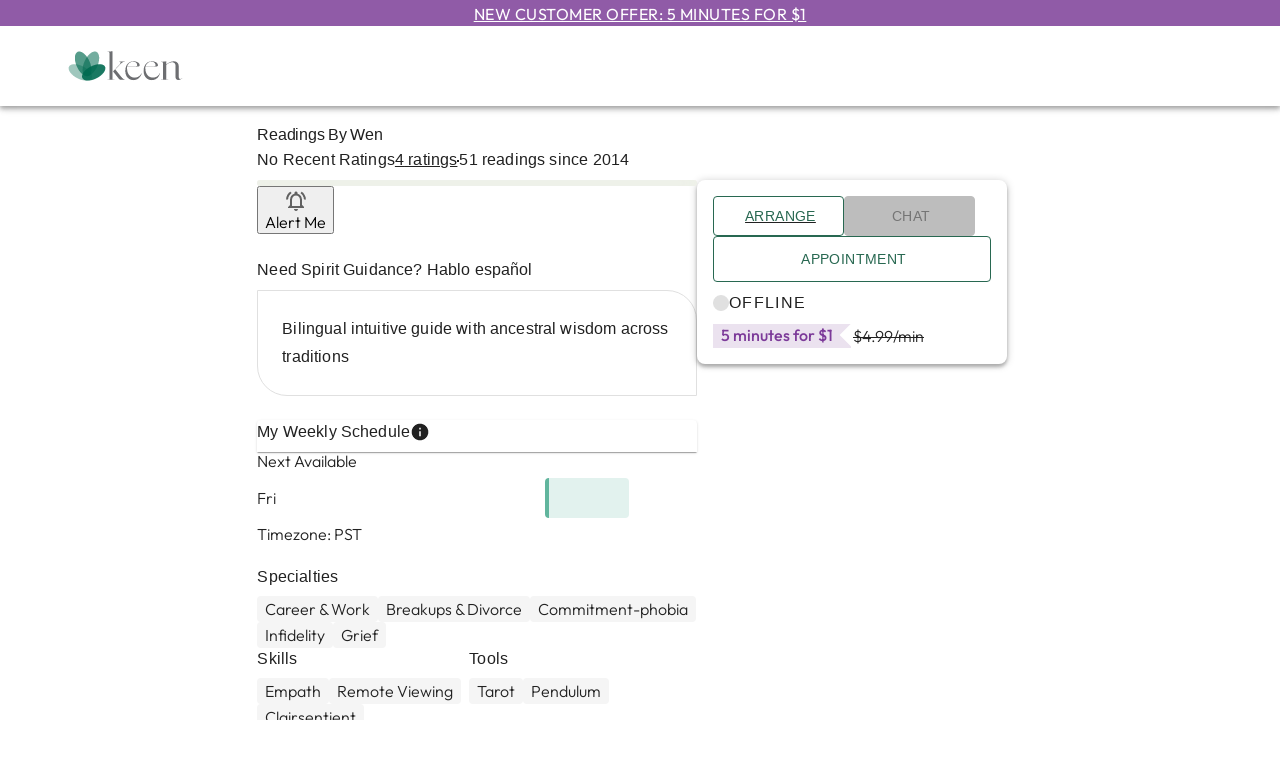

--- FILE ---
content_type: text/html; charset=utf-8
request_url: https://www.keen.com/spiritual-readings/readings-by-wen/12444345
body_size: 24439
content:
<!DOCTYPE html><html lang="en"><head><meta charSet="utf-8" data-next-head=""/><link href="/_next/static/media/favicon.f109d6f4.ico" rel="shortcut icon" data-next-head=""/><meta name="viewport" content="width=device-width, initial-scale=1.0, maximum-scale=2, user-scalable=yes" data-next-head=""/><meta http-equiv="Pragma" content="no-cache" data-next-head=""/><meta http-equiv="Cache-Control" content="no-store" data-next-head=""/><title data-next-head="">Readings by Wen in Spiritual Readings | Psychic Readings Advisor at KEEN</title><meta name="robots" content="index,follow" data-next-head=""/><meta name="description" content="Get live advice today from Readings by Wen in Spiritual Readings at KEEN. Immediate and powerful insights 24/7 via phone, chat and email. Free trial for new customers: first 3 minutes free." data-next-head=""/><meta property="og:title" content="Readings by Wen in Spiritual Readings | Psychic Readings Advisor at KEEN" data-next-head=""/><meta property="og:description" content="Get live advice today from Readings by Wen in Spiritual Readings at KEEN. Immediate and powerful insights 24/7 via phone, chat and email. Free trial for new customers: first 3 minutes free." data-next-head=""/><link rel="canonical" href="/spiritual-readings/readings-by-wen/12444345" data-next-head=""/><meta property="keywords" content="Readings by Wen, Psychic Readings, Spiritual Readings, KEEN, Need Spirit Guidance? Hablo español, Bilingual intuitive guide with ancestral wisdom across traditions " data-next-head=""/><meta name="application-name" content="Keen"/><meta name="apple-mobile-web-app-capable" content="yes"/><meta name="apple-mobile-web-app-status-bar-style" content="rgb(31,33,35)"/><meta name="apple-mobile-web-app-title" content="Keen"/><meta name="format-detection" content="telephone=no"/><meta name="mobile-web-app-capable" content="yes"/><meta name="msapplication-tap-highlight" content="no"/><link rel="preconnect" href="//cdn.dynamicyield.com" crossorigin="anonymous"/><link rel="preconnect" href="//st.dynamicyield.com" crossorigin="anonymous"/><link rel="preconnect" href="//rcom.dynamicyield.com" crossorigin="anonymous"/><link rel="preconnect" href="//images-contentstack.io" crossorigin="anonymous"/><link rel="preconnect" href="//www.googletagmanager.com" crossorigin="anonymous"/><link rel="preload" href="/fonts/Outfit-Latin-Ext.woff2" as="font" type="font/woff2"/><link rel="preload" href="/fonts/Outfit-Latin.woff2" as="font" type="font/woff2"/><link rel="stylesheet" href="/fonts/fonts.css"/><script type="text/javascript">window.DY = window.DY || {}; 
                                             DY.userActiveConsent = { accepted: true };
                                            </script><link rel="preload" href="/_next/static/css/af6908959ecc930d.css" as="style"/><link rel="stylesheet" href="/_next/static/css/af6908959ecc930d.css" data-n-g=""/><link rel="preload" href="/_next/static/css/a67e2fd4ad64a682.css" as="style"/><link rel="stylesheet" href="/_next/static/css/a67e2fd4ad64a682.css" data-n-p=""/><link rel="preload" href="/_next/static/css/fc86026a8494aa41.css" as="style"/><link rel="stylesheet" href="/_next/static/css/fc86026a8494aa41.css" data-n-p=""/><link rel="preload" href="/_next/static/css/5acd34f8ab416e80.css" as="style"/><link rel="stylesheet" href="/_next/static/css/5acd34f8ab416e80.css" data-n-p=""/><link rel="preload" href="/_next/static/css/926724f874c84076.css" as="style"/><link rel="stylesheet" href="/_next/static/css/926724f874c84076.css"/><link rel="preload" href="/_next/static/css/d96f076d11a397b2.css" as="style"/><link rel="stylesheet" href="/_next/static/css/d96f076d11a397b2.css"/><noscript data-n-css=""></noscript><script defer="" nomodule="" src="/_next/static/chunks/polyfills-42372ed130431b0a.js"></script><script id="dynamic_yield" type="text/javascript" src="//cdn.dynamicyield.com/api/8790624/api_dynamic.js" defer="" data-nscript="beforeInteractive"></script><script id="static_yield" type="text/javascript" src="//cdn.dynamicyield.com/api/8790624/api_static.js" defer="" data-nscript="beforeInteractive"></script><script defer="" src="/_next/static/chunks/10513.2ed1be211b48a991.js"></script><script defer="" src="/_next/static/chunks/78540.1b316be60c602f73.js"></script><script src="/_next/static/chunks/webpack-126c3478984ccea7.js" defer=""></script><script src="/_next/static/chunks/framework-652ebb6f94f8ae3a.js" defer=""></script><script src="/_next/static/chunks/main-07feece3e2f17c75.js" defer=""></script><script src="/_next/static/chunks/pages/_app-8b9f064f2a259ed8.js" defer=""></script><script src="/_next/static/chunks/b8de1aba-05fb6be6296df4f5.js" defer=""></script><script src="/_next/static/chunks/45408-b10fe4e509b6ec6b.js" defer=""></script><script src="/_next/static/chunks/26023-454a3ddc3394ad69.js" defer=""></script><script src="/_next/static/chunks/25494-518acf2aad8ed478.js" defer=""></script><script src="/_next/static/chunks/44916-852d85327c7b4ac5.js" defer=""></script><script src="/_next/static/chunks/35680-8c06e2be8eb443e2.js" defer=""></script><script src="/_next/static/chunks/78478-f03d8b6af274d746.js" defer=""></script><script src="/_next/static/chunks/71184-bc25dbca7b54c335.js" defer=""></script><script src="/_next/static/chunks/8696-b083d0fc88ccd11b.js" defer=""></script><script src="/_next/static/chunks/63672-2a9355840c6cd645.js" defer=""></script><script src="/_next/static/chunks/44742-98ce822cf1bf0ec1.js" defer=""></script><script src="/_next/static/chunks/20845-4fbf67ec6f1ae103.js" defer=""></script><script src="/_next/static/chunks/79704-2654c219ab7dd0a1.js" defer=""></script><script src="/_next/static/chunks/92208-071321b44ce38632.js" defer=""></script><script src="/_next/static/chunks/588-0624ea0f2015cca9.js" defer=""></script><script src="/_next/static/chunks/62283-61728c24d779d598.js" defer=""></script><script src="/_next/static/chunks/6096-63e970a4e3ccef52.js" defer=""></script><script src="/_next/static/chunks/15988-832969c6b90f20d9.js" defer=""></script><script src="/_next/static/chunks/90134-b3aa26dc689f8a3c.js" defer=""></script><script src="/_next/static/chunks/pages/advisor-details/%5BcategoryName%5D/%5BadvisorName%5D/%5BlistingId%5D-55a0fa0c8f4eb73a.js" defer=""></script><script src="/_next/static/ebPEL4aEtLgF0Quhss6Qi/_buildManifest.js" defer=""></script><script src="/_next/static/ebPEL4aEtLgF0Quhss6Qi/_ssgManifest.js" defer=""></script></head><body><div class="page-container"><div id="__next"> <a href="/Registration/LoginStarter.aspx?Mode=StartWithReg&amp;returnurl=/"><div class="OfferBanner_header-banner-container__vIX1U OfferBanner_sticky__Eqmnm underline" data-tagid="header-banner">New Customer Offer: 5 minutes for $1</div></a><div class="PrimaryHeader_header-container__VUjhx"><div class="container"><style data-emotion="css 1f11l0v">.css-1f11l0v{--Grid-columns:12;--Grid-columnSpacing:0px;--Grid-rowSpacing:0px;-webkit-flex-direction:row;-ms-flex-direction:row;flex-direction:row;min-width:0;box-sizing:border-box;display:-webkit-box;display:-webkit-flex;display:-ms-flexbox;display:flex;-webkit-box-flex-wrap:wrap;-webkit-flex-wrap:wrap;-ms-flex-wrap:wrap;flex-wrap:wrap;gap:var(--Grid-rowSpacing) var(--Grid-columnSpacing);}.css-1f11l0v >*{--Grid-parent-columns:12;}.css-1f11l0v >*{--Grid-parent-columnSpacing:0px;}.css-1f11l0v >*{--Grid-parent-rowSpacing:0px;}</style><div class="MuiGrid-root MuiGrid-container MuiGrid-direction-xs-row PrimaryHeader_grid-container__SDnHs css-1f11l0v"><style data-emotion="css 3c6wl0">.css-3c6wl0{-webkit-box-flex:0;-webkit-flex-grow:0;-ms-flex-positive:0;flex-grow:0;-webkit-flex-basis:auto;-ms-flex-preferred-size:auto;flex-basis:auto;width:calc(100% * 4 / var(--Grid-parent-columns) - (var(--Grid-parent-columns) - 4) * (var(--Grid-parent-columnSpacing) / var(--Grid-parent-columns)));min-width:0;box-sizing:border-box;}@media (min-width:905px){.css-3c6wl0{-webkit-box-flex:0;-webkit-flex-grow:0;-ms-flex-positive:0;flex-grow:0;-webkit-flex-basis:auto;-ms-flex-preferred-size:auto;flex-basis:auto;width:calc(100% * 2 / var(--Grid-parent-columns) - (var(--Grid-parent-columns) - 2) * (var(--Grid-parent-columnSpacing) / var(--Grid-parent-columns)));}}</style><div class="MuiGrid-root MuiGrid-direction-xs-row MuiGrid-grid-xs-4 MuiGrid-grid-md-2 css-3c6wl0"><div class="Logo_header-logo-container__fWt4l"><a href="/" aria-label="Keen Logo"><svg xmlns="http://www.w3.org/2000/svg" xmlns:xlink="http://www.w3.org/1999/xlink" x="0px" y="0px" width="117px" height="35px" viewBox="0 0 117 35" style="enable-background:new 0 0 117 35" xml:space="preserve"><style type="text/css">
        .svg-keen-logo-0 {fill: #006a50;}
		.svg-keen-logo-0 .opacity-1 {opacity: 0.38}
		.svg-keen-logo-0 .opacity-2 {opacity: 0.67}
		.svg-keen-logo-0 .opacity-3 {opacity: 0.55}
		.svg-keen-logo-0 .opacity-4 {opacity: 0.9}
		.svg-keen-logo-1 {fill: #6d6e71;}
	</style><g><g class="svg-keen-logo-1 svg-keen-logo-1"><path d="M46.5887 30.5303H48.6226V30.8015H41.4022V30.5303H43.4361V4.15716C43.4361 3.84078 43.3796 3.59218 43.2666 3.41139C43.1537 3.2306 43.0011 3.10065 42.809 3.02156C42.6169 2.94246 42.4022 2.90291 42.1649 2.90291C41.9277 2.90291 41.6734 2.91421 41.4022 2.93681V2.76732L46.5887 2.19104V30.5303ZM54.521 26.9371C54.8374 27.3664 55.1877 27.8128 55.5719 28.2761C55.956 28.7393 56.3798 29.1574 56.8431 29.5303C57.3063 29.9032 57.7922 30.2083 58.3007 30.4456C58.8092 30.6829 59.3346 30.8015 59.877 30.8015H54.7922C54.4984 30.8015 54.2046 30.7224 53.9108 30.5642C53.617 30.406 53.3459 30.2026 53.0973 29.954C52.8487 29.7055 52.6057 29.4399 52.3684 29.1574C52.1311 28.8749 51.9108 28.5981 51.7074 28.3269L47.0294 22.3946L52.5888 16.5302C53.312 15.7618 53.8374 15.1234 54.1651 14.6149C54.4928 14.1064 54.6453 13.7053 54.6227 13.4115C54.6001 13.1177 54.4137 12.9087 54.0634 12.7844C53.7131 12.6601 53.2216 12.5979 52.5888 12.5979V12.4962H59.8431V12.5979C59.3459 12.5979 58.877 12.6262 58.4363 12.6827C57.9956 12.7392 57.5323 12.8861 57.0465 13.1234C56.5606 13.3607 56.0238 13.7166 55.4363 14.1912C54.8487 14.6657 54.1594 15.3098 53.3685 16.1234L49.2667 20.4285L54.521 26.9371Z"></path><path d="M75.8432 23.7845C75.5947 25.0048 75.1879 26.0783 74.6229 27.0049C74.0579 27.9314 73.3969 28.6998 72.6398 29.31C71.8827 29.9202 71.0522 30.3778 70.1483 30.6829C69.2443 30.988 68.329 31.1405 67.4025 31.1405C66.3855 31.1405 65.3911 30.9484 64.4194 30.5642C63.4476 30.18 62.5832 29.6094 61.8261 28.8523C61.0691 28.0953 60.4589 27.1405 59.9956 25.9879C59.5323 24.8354 59.3007 23.4907 59.3007 21.954C59.3007 20.1686 59.5493 18.6601 60.0465 17.4285C60.5436 16.1968 61.1934 15.2025 61.9956 14.4454C62.7979 13.6883 63.6962 13.1403 64.6906 12.8013C65.6849 12.4623 66.668 12.2928 67.6398 12.2928C68.4307 12.2928 69.1878 12.3889 69.911 12.581C70.6341 12.7731 71.2726 13.0386 71.8262 13.3776C72.3799 13.7166 72.8206 14.1234 73.1483 14.598C73.476 15.0725 73.6398 15.581 73.6398 16.1234C73.6398 16.5076 73.5438 16.7957 73.3517 16.9878C73.1596 17.1799 72.9167 17.3155 72.6229 17.3946C72.3291 17.4737 72.0296 17.5189 71.7246 17.5302C71.4195 17.5415 71.1426 17.5584 70.894 17.581L61.1651 17.5471C61.0747 17.9991 61.0295 18.5076 61.0295 19.0726C61.0295 20.7223 61.2442 22.1517 61.6736 23.3608C62.103 24.5698 62.6736 25.5642 63.3855 26.3438C64.0974 27.1235 64.9109 27.6998 65.8262 28.0727C66.7414 28.4456 67.6737 28.632 68.6228 28.632C69.346 28.632 70.0692 28.5247 70.7923 28.31C71.5155 28.0953 72.1878 27.7845 72.8093 27.3778C73.4308 26.971 73.9958 26.4625 74.5042 25.8523C75.0127 25.2421 75.4252 24.5529 75.7415 23.7845H75.8432ZM71.1652 16.1573C71.1652 15.6149 71.0579 15.129 70.8432 14.6997C70.6285 14.2703 70.3347 13.903 69.9618 13.5979C69.5889 13.2929 69.1652 13.0612 68.6906 12.903C68.216 12.7448 67.7076 12.6657 67.1652 12.6657C66.6228 12.6657 66.0635 12.7505 65.4872 12.92C64.9109 13.0895 64.3629 13.3607 63.8431 13.7335C63.3233 14.1064 62.8374 14.5697 62.3855 15.1234C61.9335 15.6771 61.5606 16.3494 61.2668 17.1404H69.9788C70.476 17.1404 70.798 17.0669 70.9449 16.92C71.0918 16.7731 71.1652 16.5189 71.1652 16.1573Z"></path><path d="M94.1485 23.7845C93.8999 25.0048 93.4931 26.0783 92.9282 27.0049C92.3632 27.9314 91.7022 28.6998 90.9451 29.31C90.188 29.9202 89.3575 30.3778 88.4535 30.6829C87.5496 30.988 86.6343 31.1405 85.7077 31.1405C84.6908 31.1405 83.6964 30.9484 82.7247 30.5642C81.7529 30.18 80.8885 29.6094 80.1314 28.8523C79.3743 28.0953 78.7642 27.1405 78.3009 25.9879C77.8376 24.8354 77.606 23.4907 77.606 21.954C77.606 20.1686 77.8545 18.6601 78.3517 17.4285C78.8489 16.1968 79.4986 15.2025 80.3009 14.4454C81.1032 13.6883 82.0015 13.1403 82.9958 12.8013C83.9902 12.4623 84.9733 12.2928 85.945 12.2928C86.736 12.2928 87.4931 12.3889 88.2162 12.581C88.9394 12.7731 89.5778 13.0386 90.1315 13.3776C90.6852 13.7166 91.1259 14.1234 91.4536 14.598C91.7812 15.0725 91.9451 15.581 91.9451 16.1234C91.9451 16.5076 91.849 16.7957 91.657 16.9878C91.4649 17.1799 91.2219 17.3155 90.9281 17.3946C90.6343 17.4737 90.3349 17.5189 90.0298 17.5302C89.7247 17.5415 89.4479 17.5584 89.1993 17.581L79.4704 17.5471C79.38 17.9991 79.3348 18.5076 79.3348 19.0726C79.3348 20.7223 79.5495 22.1517 79.9789 23.3608C80.4082 24.5698 80.9789 25.5642 81.6907 26.3438C82.4026 27.1235 83.2162 27.6998 84.1315 28.0727C85.0467 28.4456 85.9789 28.632 86.9281 28.632C87.6513 28.632 88.3744 28.5247 89.0976 28.31C89.8208 28.0953 90.4931 27.7845 91.1146 27.3778C91.7361 26.971 92.301 26.4625 92.8095 25.8523C93.318 25.2421 93.7304 24.5529 94.0468 23.7845H94.1485ZM89.4705 16.1573C89.4705 15.6149 89.3631 15.129 89.1485 14.6997C88.9338 14.2703 88.64 13.903 88.2671 13.5979C87.8942 13.2929 87.4705 13.0612 86.9959 12.903C86.5213 12.7448 86.0128 12.6657 85.4704 12.6657C84.9281 12.6657 84.3687 12.7505 83.7925 12.92C83.2162 13.0895 82.6682 13.3607 82.1484 13.7335C81.6286 14.1064 81.1427 14.5697 80.6907 15.1234C80.2388 15.6771 79.8659 16.3494 79.5721 17.1404H88.284C88.7812 17.1404 89.1033 17.0669 89.2501 16.92C89.397 16.7731 89.4705 16.5189 89.4705 16.1573Z"></path><path d="M116.183 29.1744C115.55 29.8071 114.9 30.2704 114.234 30.5642C113.567 30.858 112.928 31.0049 112.318 31.0049C111.527 31.0049 110.872 30.7676 110.352 30.293C109.832 29.8184 109.572 29.1518 109.572 28.293V17.2759C109.572 15.8296 109.245 14.7957 108.589 14.1742C107.934 13.5527 107.12 13.242 106.149 13.242C105.177 13.242 104.177 13.5075 103.081 14.0386C101.985 14.5697 101.007 15.2872 100.149 16.1912V30.5303H102.183V30.8015H94.9622V30.5303H96.9961V14.2589C96.9961 13.9426 96.9396 13.694 96.8266 13.5132C96.7136 13.3324 96.561 13.2024 96.369 13.1233C96.1769 13.0442 95.9622 13.0047 95.7249 13.0047C95.4876 13.0047 95.2333 13.016 94.9622 13.0386V12.8691L100.149 12.3267V15.7844C100.646 15.242 101.2 14.7618 101.81 14.3437C102.42 13.9256 103.058 13.564 103.725 13.2589C104.392 12.9538 105.07 12.7222 105.759 12.564C106.448 12.4058 107.109 12.3267 107.742 12.3267C108.42 12.3267 109.058 12.4228 109.657 12.6149C110.256 12.807 110.782 13.1007 111.234 13.4962C111.686 13.8917 112.041 14.4002 112.301 15.0217C112.561 15.6431 112.691 16.3946 112.691 17.2759V27.2421C112.691 28.1009 112.832 28.7732 113.115 29.2591C113.397 29.745 113.776 29.9879 114.251 29.9879C114.815 29.9879 115.437 29.6828 116.115 29.0727L116.183 29.1744Z"></path></g><g class="svg-keen-logo-0 svg-keen-logo-0"><path class="opacity-1 opacity-1" d="M25.6036 29.1572C27.2477 25.9319 23.5153 20.7353 17.2671 17.5503C11.0189 14.3653 4.62095 14.398 2.97687 17.6233C1.33279 20.8486 5.06518 26.0451 11.3134 29.2301C17.5616 32.4151 23.9596 32.3825 25.6036 29.1572Z"></path><path class="opacity-2 opacity-2" d="M22.6532 26.9542C26.0919 25.3907 26.4242 18.7231 23.3954 12.0616C20.3666 5.40016 15.1237 1.26742 11.685 2.83089C8.24633 4.39436 7.91406 11.062 10.9428 17.7235C13.9716 24.3849 19.2145 28.5177 22.6532 26.9542Z"></path><path class="opacity-3 opacity-3" d="M31.1105 17.7264C34.1392 11.0649 33.807 4.39731 30.3683 2.83384C26.9296 1.27037 21.6867 5.40311 18.6579 12.0646C15.6291 18.726 15.9614 25.3937 19.4001 26.9571C22.8388 28.5206 28.0817 24.3879 31.1105 17.7264Z"></path><path class="opacity-4 opacity-4" d="M30.6913 29.2331C36.9395 26.0481 40.6719 20.8515 39.0278 17.6262C37.3838 14.4009 30.9858 14.3682 24.7376 17.5532C18.4894 20.7382 14.757 25.9348 16.4011 29.1601C18.0451 32.3854 24.4431 32.4181 30.6913 29.2331Z"></path></g></g></svg></a></div></div></div><noscript><div class="js-disabled-hidden"><div class="Menu_header-menu-container__9CvAb"><div class="relative"><style data-emotion="css daywl0">.css-daywl0{font-family:"Roboto","Helvetica","Arial",sans-serif;font-weight:500;font-size:0.875rem;line-height:1.75;letter-spacing:0.02857em;text-transform:uppercase;min-width:64px;padding:6px 16px;border:0;border-radius:4px;-webkit-transition:background-color 250ms cubic-bezier(0.4, 0, 0.2, 1) 0ms,box-shadow 250ms cubic-bezier(0.4, 0, 0.2, 1) 0ms,border-color 250ms cubic-bezier(0.4, 0, 0.2, 1) 0ms,color 250ms cubic-bezier(0.4, 0, 0.2, 1) 0ms;transition:background-color 250ms cubic-bezier(0.4, 0, 0.2, 1) 0ms,box-shadow 250ms cubic-bezier(0.4, 0, 0.2, 1) 0ms,border-color 250ms cubic-bezier(0.4, 0, 0.2, 1) 0ms,color 250ms cubic-bezier(0.4, 0, 0.2, 1) 0ms;--variant-textColor:#286851;--variant-outlinedColor:#286851;--variant-outlinedBorder:rgba(40, 104, 81, 0.5);--variant-containedColor:#fff;--variant-containedBg:#286851;box-shadow:none;-webkit-transition:background-color 250ms cubic-bezier(0.4, 0, 0.2, 1) 0ms,box-shadow 250ms cubic-bezier(0.4, 0, 0.2, 1) 0ms,border-color 250ms cubic-bezier(0.4, 0, 0.2, 1) 0ms;transition:background-color 250ms cubic-bezier(0.4, 0, 0.2, 1) 0ms,box-shadow 250ms cubic-bezier(0.4, 0, 0.2, 1) 0ms,border-color 250ms cubic-bezier(0.4, 0, 0.2, 1) 0ms;}.css-daywl0:hover{-webkit-text-decoration:none;text-decoration:none;}.css-daywl0.Mui-disabled{color:rgba(0, 0, 0, 0.26);}@media (hover: hover){.css-daywl0:hover{--variant-containedBg:#61B59D;--variant-textBg:rgba(40, 104, 81, 0.04);--variant-outlinedBorder:#286851;--variant-outlinedBg:rgba(40, 104, 81, 0.04);}}.css-daywl0:hover{box-shadow:none;}.css-daywl0.Mui-focusVisible{box-shadow:none;}.css-daywl0:active{box-shadow:none;}.css-daywl0.Mui-disabled{box-shadow:none;}.css-daywl0.MuiButton-loading{color:transparent;}</style><style data-emotion="css uqtxhu">.css-uqtxhu{display:-webkit-inline-box;display:-webkit-inline-flex;display:-ms-inline-flexbox;display:inline-flex;-webkit-align-items:center;-webkit-box-align:center;-ms-flex-align:center;align-items:center;-webkit-box-pack:center;-ms-flex-pack:center;-webkit-justify-content:center;justify-content:center;position:relative;box-sizing:border-box;-webkit-tap-highlight-color:transparent;background-color:transparent;outline:0;border:0;margin:0;border-radius:0;padding:0;cursor:pointer;-webkit-user-select:none;-moz-user-select:none;-ms-user-select:none;user-select:none;vertical-align:middle;-moz-appearance:none;-webkit-appearance:none;-webkit-text-decoration:none;text-decoration:none;color:inherit;font-family:"Roboto","Helvetica","Arial",sans-serif;font-weight:500;font-size:0.875rem;line-height:1.75;letter-spacing:0.02857em;text-transform:uppercase;min-width:64px;padding:6px 16px;border:0;border-radius:4px;-webkit-transition:background-color 250ms cubic-bezier(0.4, 0, 0.2, 1) 0ms,box-shadow 250ms cubic-bezier(0.4, 0, 0.2, 1) 0ms,border-color 250ms cubic-bezier(0.4, 0, 0.2, 1) 0ms,color 250ms cubic-bezier(0.4, 0, 0.2, 1) 0ms;transition:background-color 250ms cubic-bezier(0.4, 0, 0.2, 1) 0ms,box-shadow 250ms cubic-bezier(0.4, 0, 0.2, 1) 0ms,border-color 250ms cubic-bezier(0.4, 0, 0.2, 1) 0ms,color 250ms cubic-bezier(0.4, 0, 0.2, 1) 0ms;--variant-textColor:#286851;--variant-outlinedColor:#286851;--variant-outlinedBorder:rgba(40, 104, 81, 0.5);--variant-containedColor:#fff;--variant-containedBg:#286851;box-shadow:none;-webkit-transition:background-color 250ms cubic-bezier(0.4, 0, 0.2, 1) 0ms,box-shadow 250ms cubic-bezier(0.4, 0, 0.2, 1) 0ms,border-color 250ms cubic-bezier(0.4, 0, 0.2, 1) 0ms;transition:background-color 250ms cubic-bezier(0.4, 0, 0.2, 1) 0ms,box-shadow 250ms cubic-bezier(0.4, 0, 0.2, 1) 0ms,border-color 250ms cubic-bezier(0.4, 0, 0.2, 1) 0ms;}.css-uqtxhu::-moz-focus-inner{border-style:none;}.css-uqtxhu.Mui-disabled{pointer-events:none;cursor:default;}@media print{.css-uqtxhu{-webkit-print-color-adjust:exact;color-adjust:exact;}}.css-uqtxhu:hover{-webkit-text-decoration:none;text-decoration:none;}.css-uqtxhu.Mui-disabled{color:rgba(0, 0, 0, 0.26);}@media (hover: hover){.css-uqtxhu:hover{--variant-containedBg:#61B59D;--variant-textBg:rgba(40, 104, 81, 0.04);--variant-outlinedBorder:#286851;--variant-outlinedBg:rgba(40, 104, 81, 0.04);}}.css-uqtxhu:hover{box-shadow:none;}.css-uqtxhu.Mui-focusVisible{box-shadow:none;}.css-uqtxhu:active{box-shadow:none;}.css-uqtxhu.Mui-disabled{box-shadow:none;}.css-uqtxhu.MuiButton-loading{color:transparent;}</style><button class="MuiButtonBase-root MuiButton-root MuiButton-generic MuiButton-genericPrimary MuiButton-sizeNone MuiButton-genericSizeNone MuiButton-colorPrimary MuiButton-disableElevation MuiButton-root MuiButton-generic MuiButton-genericPrimary MuiButton-sizeNone MuiButton-genericSizeNone MuiButton-colorPrimary MuiButton-disableElevation MenuButton_header-menu-button___ZtZG css-uqtxhu" tabindex="0" type="button" id="explore advisors-menu-button" aria-haspopup="true">Explore Advisors<style data-emotion="css y6wbba">.css-y6wbba{display:inherit;margin-right:-4px;margin-left:8px;}</style><span class="MuiButton-icon MuiButton-endIcon MuiButton-iconSizeNone css-y6wbba"><style data-emotion="css q7mezt">.css-q7mezt{-webkit-user-select:none;-moz-user-select:none;-ms-user-select:none;user-select:none;width:1em;height:1em;display:inline-block;-webkit-flex-shrink:0;-ms-flex-negative:0;flex-shrink:0;-webkit-transition:fill 200ms cubic-bezier(0.4, 0, 0.2, 1) 0ms;transition:fill 200ms cubic-bezier(0.4, 0, 0.2, 1) 0ms;fill:currentColor;font-size:1.5rem;}</style><svg class="MuiSvgIcon-root MuiSvgIcon-fontSizeMedium css-q7mezt" focusable="false" aria-hidden="true" viewBox="0 0 24 24"><path d="M7.41 8.59 12 13.17l4.59-4.58L18 10l-6 6-6-6z"></path></svg></span></button><style data-emotion="css ewxla7">.css-ewxla7{position:fixed;z-index:1300;right:0;bottom:0;top:0;left:0;visibility:hidden;}</style><div role="presentation" id="explore advisors-menu" class="MuiPopover-root MuiMenu-root MenuButton_header-menu-links-container__xm2_R MuiModal-root MuiModal-hidden css-ewxla7"><style data-emotion="css lw0xdp">.css-lw0xdp{z-index:-1;}</style><style data-emotion="css 1lbe2ow">.css-1lbe2ow{position:fixed;display:-webkit-box;display:-webkit-flex;display:-ms-flexbox;display:flex;-webkit-align-items:center;-webkit-box-align:center;-ms-flex-align:center;align-items:center;-webkit-box-pack:center;-ms-flex-pack:center;-webkit-justify-content:center;justify-content:center;right:0;bottom:0;top:0;left:0;background-color:rgba(0, 0, 0, 0.5);-webkit-tap-highlight-color:transparent;background-color:transparent;z-index:-1;}</style><div aria-hidden="true" class="MuiBackdrop-root MuiBackdrop-invisible MuiModal-backdrop css-1lbe2ow" style="opacity:0;visibility:hidden"></div><div tabindex="-1" data-testid="sentinelStart"></div><style data-emotion="css 9kzjsi">.css-9kzjsi{position:absolute;overflow-y:auto;overflow-x:hidden;min-width:16px;min-height:16px;max-width:calc(100% - 32px);max-height:calc(100% - 32px);outline:0;max-height:calc(100% - 96px);-webkit-overflow-scrolling:touch;}</style><style data-emotion="css d1xm6m">.css-d1xm6m{background-color:#fff;color:rgba(0, 0, 0, 0.87);-webkit-transition:box-shadow 300ms cubic-bezier(0.4, 0, 0.2, 1) 0ms;transition:box-shadow 300ms cubic-bezier(0.4, 0, 0.2, 1) 0ms;border-radius:4px;box-shadow:var(--Paper-shadow);background-image:var(--Paper-overlay);position:absolute;overflow-y:auto;overflow-x:hidden;min-width:16px;min-height:16px;max-width:calc(100% - 32px);max-height:calc(100% - 32px);outline:0;max-height:calc(100% - 96px);-webkit-overflow-scrolling:touch;}</style><div class="MuiPaper-root MuiPaper-elevation MuiPaper-rounded MuiPaper-elevation8 MuiPopover-paper MuiMenu-paper MenuButton_menu-links-content-container__o6jcl css-d1xm6m" style="--Paper-shadow:0px 5px 5px -3px rgba(0,0,0,0.2),0px 8px 10px 1px rgba(0,0,0,0.14),0px 3px 14px 2px rgba(0,0,0,0.12);opacity:0;transform:scale(0.75, 0.5625);visibility:hidden" tabindex="-1"><style data-emotion="css vtb3w5">.css-vtb3w5{outline:0;}</style><style data-emotion="css ubifyk">.css-ubifyk{list-style:none;margin:0;padding:0;position:relative;padding-top:8px;padding-bottom:8px;outline:0;}</style><ul class="MuiList-root MuiList-padding MuiMenu-list hide-bullets default-menu hide-bullets default-menu css-ubifyk" role="menu" tabindex="0"><a href="/psychic-readings/195" tabindex="0"><style data-emotion="css 1kc9fqm">.css-1kc9fqm{font-family:"Roboto","Helvetica","Arial",sans-serif;font-weight:400;font-size:1rem;line-height:1.5;letter-spacing:0.00938em;display:-webkit-box;display:-webkit-flex;display:-ms-flexbox;display:flex;-webkit-box-pack:start;-ms-flex-pack:start;-webkit-justify-content:flex-start;justify-content:flex-start;-webkit-align-items:center;-webkit-box-align:center;-ms-flex-align:center;align-items:center;position:relative;-webkit-text-decoration:none;text-decoration:none;min-height:48px;padding-top:6px;padding-bottom:6px;box-sizing:border-box;white-space:nowrap;padding-left:16px;padding-right:16px;}.css-1kc9fqm:hover{-webkit-text-decoration:none;text-decoration:none;background-color:rgba(0, 0, 0, 0.04);}@media (hover: none){.css-1kc9fqm:hover{background-color:transparent;}}.css-1kc9fqm.Mui-selected{background-color:rgba(40, 104, 81, 0.08);}.css-1kc9fqm.Mui-selected.Mui-focusVisible{background-color:rgba(40, 104, 81, 0.2);}.css-1kc9fqm.Mui-selected:hover{background-color:rgba(40, 104, 81, 0.12);}@media (hover: none){.css-1kc9fqm.Mui-selected:hover{background-color:rgba(40, 104, 81, 0.08);}}.css-1kc9fqm.Mui-focusVisible{background-color:rgba(0, 0, 0, 0.12);}.css-1kc9fqm.Mui-disabled{opacity:0.38;}.css-1kc9fqm+.MuiDivider-root{margin-top:8px;margin-bottom:8px;}.css-1kc9fqm+.MuiDivider-inset{margin-left:52px;}.css-1kc9fqm .MuiListItemText-root{margin-top:0;margin-bottom:0;}.css-1kc9fqm .MuiListItemText-inset{padding-left:36px;}.css-1kc9fqm .MuiListItemIcon-root{min-width:36px;}@media (min-width:600px){.css-1kc9fqm{min-height:auto;}}</style><style data-emotion="css 1x7payi">.css-1x7payi{display:-webkit-inline-box;display:-webkit-inline-flex;display:-ms-inline-flexbox;display:inline-flex;-webkit-align-items:center;-webkit-box-align:center;-ms-flex-align:center;align-items:center;-webkit-box-pack:center;-ms-flex-pack:center;-webkit-justify-content:center;justify-content:center;position:relative;box-sizing:border-box;-webkit-tap-highlight-color:transparent;background-color:transparent;outline:0;border:0;margin:0;border-radius:0;padding:0;cursor:pointer;-webkit-user-select:none;-moz-user-select:none;-ms-user-select:none;user-select:none;vertical-align:middle;-moz-appearance:none;-webkit-appearance:none;-webkit-text-decoration:none;text-decoration:none;color:inherit;font-family:"Roboto","Helvetica","Arial",sans-serif;font-weight:400;font-size:1rem;line-height:1.5;letter-spacing:0.00938em;display:-webkit-box;display:-webkit-flex;display:-ms-flexbox;display:flex;-webkit-box-pack:start;-ms-flex-pack:start;-webkit-justify-content:flex-start;justify-content:flex-start;-webkit-align-items:center;-webkit-box-align:center;-ms-flex-align:center;align-items:center;position:relative;-webkit-text-decoration:none;text-decoration:none;min-height:48px;padding-top:6px;padding-bottom:6px;box-sizing:border-box;white-space:nowrap;padding-left:16px;padding-right:16px;}.css-1x7payi::-moz-focus-inner{border-style:none;}.css-1x7payi.Mui-disabled{pointer-events:none;cursor:default;}@media print{.css-1x7payi{-webkit-print-color-adjust:exact;color-adjust:exact;}}.css-1x7payi:hover{-webkit-text-decoration:none;text-decoration:none;background-color:rgba(0, 0, 0, 0.04);}@media (hover: none){.css-1x7payi:hover{background-color:transparent;}}.css-1x7payi.Mui-selected{background-color:rgba(40, 104, 81, 0.08);}.css-1x7payi.Mui-selected.Mui-focusVisible{background-color:rgba(40, 104, 81, 0.2);}.css-1x7payi.Mui-selected:hover{background-color:rgba(40, 104, 81, 0.12);}@media (hover: none){.css-1x7payi.Mui-selected:hover{background-color:rgba(40, 104, 81, 0.08);}}.css-1x7payi.Mui-focusVisible{background-color:rgba(0, 0, 0, 0.12);}.css-1x7payi.Mui-disabled{opacity:0.38;}.css-1x7payi+.MuiDivider-root{margin-top:8px;margin-bottom:8px;}.css-1x7payi+.MuiDivider-inset{margin-left:52px;}.css-1x7payi .MuiListItemText-root{margin-top:0;margin-bottom:0;}.css-1x7payi .MuiListItemText-inset{padding-left:36px;}.css-1x7payi .MuiListItemIcon-root{min-width:36px;}@media (min-width:600px){.css-1x7payi{min-height:auto;}}</style><li class="MuiButtonBase-root MuiMenuItem-root MuiMenuItem-gutters MuiMenuItem-root MuiMenuItem-gutters MenuButton_item-container__SJjPW css-1x7payi" tabindex="-1" role="menuitem">Psychic Readings</li></a><a href="/psychic-readings/love-relationships/635"><li class="MuiButtonBase-root MuiMenuItem-root MuiMenuItem-gutters MuiMenuItem-root MuiMenuItem-gutters MenuButton_item-container__SJjPW css-1x7payi" tabindex="-1" role="menuitem">Love &amp; Relationships</li></a><a href="/psychic-readings/life-path-advice/636"><li class="MuiButtonBase-root MuiMenuItem-root MuiMenuItem-gutters MuiMenuItem-root MuiMenuItem-gutters MenuButton_item-container__SJjPW css-1x7payi" tabindex="-1" role="menuitem">Life Path &amp; Advice</li></a><a href="/psychic-readings/psychic-mediums/754"><li class="MuiButtonBase-root MuiMenuItem-root MuiMenuItem-gutters MuiMenuItem-root MuiMenuItem-gutters MenuButton_item-container__SJjPW css-1x7payi" tabindex="-1" role="menuitem">Psychic Mediums</li></a><a href="/psychic-readings/spiritual-readings/200"><li class="MuiButtonBase-root MuiMenuItem-root MuiMenuItem-gutters MuiMenuItem-root MuiMenuItem-gutters MenuButton_item-container__SJjPW css-1x7payi" tabindex="-1" role="menuitem">Spiritual Readings</li></a><a href="/psychic-readings/tarot-card-readings/588"><li class="MuiButtonBase-root MuiMenuItem-root MuiMenuItem-gutters MuiMenuItem-root MuiMenuItem-gutters MenuButton_item-container__SJjPW css-1x7payi" tabindex="-1" role="menuitem">Tarot Card Readings</li></a><a href="/newadvisors"><li class="MuiButtonBase-root MuiMenuItem-root MuiMenuItem-gutters MuiMenuItem-root MuiMenuItem-gutters MenuButton_item-container__SJjPW css-1x7payi" tabindex="-1" role="menuitem"><span class="MenuButton_new-category__DwVsV">NEW Advisors!</span></li></a><a href="/psychic-readings/astrology-readings/196"><li class="MuiButtonBase-root MuiMenuItem-root MuiMenuItem-gutters MuiMenuItem-root MuiMenuItem-gutters MenuButton_item-container__SJjPW css-1x7payi" tabindex="-1" role="menuitem">Astrology Readings</li></a><a href="/psychic-readings/dream-interpretation/589"><li class="MuiButtonBase-root MuiMenuItem-root MuiMenuItem-gutters MuiMenuItem-root MuiMenuItem-gutters MenuButton_item-container__SJjPW css-1x7payi" tabindex="-1" role="menuitem">Dream Interpretation</li></a><a href="/psychic-readings/financial-guidance/705"><li class="MuiButtonBase-root MuiMenuItem-root MuiMenuItem-gutters MuiMenuItem-root MuiMenuItem-gutters MenuButton_item-container__SJjPW css-1x7payi" tabindex="-1" role="menuitem">Financial Guidance</li></a><a href="/psychic-readings/cartomancy-readings"><li class="MuiButtonBase-root MuiMenuItem-root MuiMenuItem-gutters MuiMenuItem-root MuiMenuItem-gutters MenuButton_item-container__SJjPW css-1x7payi" tabindex="-1" role="menuitem">Cartomancy Readings</li></a><a href="/psychic-readings/angel-readings"><li class="MuiButtonBase-root MuiMenuItem-root MuiMenuItem-gutters MuiMenuItem-root MuiMenuItem-gutters MenuButton_item-container__SJjPW css-1x7payi" tabindex="-1" role="menuitem">Angel Readings</li></a><a href="/psychic-readings/aura-cleansing"><li class="MuiButtonBase-root MuiMenuItem-root MuiMenuItem-gutters MuiMenuItem-root MuiMenuItem-gutters MenuButton_item-container__SJjPW css-1x7payi" tabindex="-1" role="menuitem">Aura Cleansing</li></a><a href="/all-categories"><li class="MuiButtonBase-root MuiMenuItem-root MuiMenuItem-gutters MuiMenuItem-root MuiMenuItem-gutters MenuButton_item-container__SJjPW css-1x7payi" tabindex="-1" role="menuitem">All Categories</li></a></ul></div><div tabindex="-1" data-testid="sentinelEnd"></div></div><a href="/rewards" aria-label="keen rewards link"><button class="MuiButtonBase-root MuiButton-root MuiButton-generic MuiButton-genericPrimary MuiButton-sizeMedium MuiButton-genericSizeMedium MuiButton-colorPrimary MuiButton-disableElevation MuiButton-root MuiButton-generic MuiButton-genericPrimary MuiButton-sizeMedium MuiButton-genericSizeMedium MuiButton-colorPrimary MuiButton-disableElevation Menu_kr-button__4nhj2 css-uqtxhu" tabindex="0" type="button">Keen Rewards</button></a><div class="MenuSearch_header-base-search-container__ezzxx"><style data-emotion="css 5qfe2j">.css-5qfe2j{text-align:center;-webkit-flex:0 0 auto;-ms-flex:0 0 auto;flex:0 0 auto;font-size:1.5rem;padding:8px;border-radius:50%;color:rgba(0, 0, 0, 0.54);-webkit-transition:background-color 150ms cubic-bezier(0.4, 0, 0.2, 1) 0ms;transition:background-color 150ms cubic-bezier(0.4, 0, 0.2, 1) 0ms;--IconButton-hoverBg:rgba(0, 0, 0, 0.04);}.css-5qfe2j:hover{background-color:var(--IconButton-hoverBg);}@media (hover: none){.css-5qfe2j:hover{background-color:transparent;}}.css-5qfe2j.Mui-disabled{background-color:transparent;color:rgba(0, 0, 0, 0.26);}.css-5qfe2j.MuiIconButton-loading{color:transparent;}</style><style data-emotion="css mfslm7">.css-mfslm7{display:-webkit-inline-box;display:-webkit-inline-flex;display:-ms-inline-flexbox;display:inline-flex;-webkit-align-items:center;-webkit-box-align:center;-ms-flex-align:center;align-items:center;-webkit-box-pack:center;-ms-flex-pack:center;-webkit-justify-content:center;justify-content:center;position:relative;box-sizing:border-box;-webkit-tap-highlight-color:transparent;background-color:transparent;outline:0;border:0;margin:0;border-radius:0;padding:0;cursor:pointer;-webkit-user-select:none;-moz-user-select:none;-ms-user-select:none;user-select:none;vertical-align:middle;-moz-appearance:none;-webkit-appearance:none;-webkit-text-decoration:none;text-decoration:none;color:inherit;text-align:center;-webkit-flex:0 0 auto;-ms-flex:0 0 auto;flex:0 0 auto;font-size:1.5rem;padding:8px;border-radius:50%;color:rgba(0, 0, 0, 0.54);-webkit-transition:background-color 150ms cubic-bezier(0.4, 0, 0.2, 1) 0ms;transition:background-color 150ms cubic-bezier(0.4, 0, 0.2, 1) 0ms;--IconButton-hoverBg:rgba(0, 0, 0, 0.04);}.css-mfslm7::-moz-focus-inner{border-style:none;}.css-mfslm7.Mui-disabled{pointer-events:none;cursor:default;}@media print{.css-mfslm7{-webkit-print-color-adjust:exact;color-adjust:exact;}}.css-mfslm7:hover{background-color:var(--IconButton-hoverBg);}@media (hover: none){.css-mfslm7:hover{background-color:transparent;}}.css-mfslm7.Mui-disabled{background-color:transparent;color:rgba(0, 0, 0, 0.26);}.css-mfslm7.MuiIconButton-loading{color:transparent;}</style><button class="MuiButtonBase-root MuiIconButton-root MuiIconButton-sizeMedium MenuSearch_search-button-container___9Ssq css-mfslm7" tabindex="0" type="button" aria-label="Search"><svg class="MuiSvgIcon-root MuiSvgIcon-fontSizeMedium css-q7mezt" focusable="false" aria-hidden="true" viewBox="0 0 24 24"><path d="M15.5 14h-.79l-.28-.27C15.41 12.59 16 11.11 16 9.5 16 5.91 13.09 3 9.5 3S3 5.91 3 9.5 5.91 16 9.5 16c1.61 0 3.09-.59 4.23-1.57l.27.28v.79l5 4.99L20.49 19zm-6 0C7.01 14 5 11.99 5 9.5S7.01 5 9.5 5 14 7.01 14 9.5 11.99 14 9.5 14"></path></svg></button></div></div></div></div></noscript></div></div><div class="AdvisorDetailPage_advisor-detail-page-container__52eay"><div class="container"><div class="MuiGrid-root MuiGrid-container MuiGrid-direction-xs-row css-1f11l0v"><style data-emotion="css 10giwpk">.css-10giwpk{min-width:0;box-sizing:border-box;}@media (min-width:1240px){.css-10giwpk{-webkit-box-flex:0;-webkit-flex-grow:0;-ms-flex-positive:0;flex-grow:0;-webkit-flex-basis:auto;-ms-flex-preferred-size:auto;flex-basis:auto;width:calc(100% * 2 / var(--Grid-parent-columns) - (var(--Grid-parent-columns) - 2) * (var(--Grid-parent-columnSpacing) / var(--Grid-parent-columns)));}}</style><div class="MuiGrid-root MuiGrid-direction-xs-row MuiGrid-grid-lg-2 css-10giwpk"> </div><style data-emotion="css 1v9e3g2">.css-1v9e3g2{--Grid-columns:12;-webkit-box-flex:0;-webkit-flex-grow:0;-ms-flex-positive:0;flex-grow:0;-webkit-flex-basis:auto;-ms-flex-preferred-size:auto;flex-basis:auto;width:calc(100% * 12 / var(--Grid-parent-columns) - (var(--Grid-parent-columns) - 12) * (var(--Grid-parent-columnSpacing) / var(--Grid-parent-columns)));-webkit-flex-direction:row;-ms-flex-direction:row;flex-direction:row;min-width:0;box-sizing:border-box;display:-webkit-box;display:-webkit-flex;display:-ms-flexbox;display:flex;-webkit-box-flex-wrap:wrap;-webkit-flex-wrap:wrap;-ms-flex-wrap:wrap;flex-wrap:wrap;gap:var(--Grid-rowSpacing) var(--Grid-columnSpacing);display:block;}@media (min-width:1240px){.css-1v9e3g2{-webkit-box-flex:0;-webkit-flex-grow:0;-ms-flex-positive:0;flex-grow:0;-webkit-flex-basis:auto;-ms-flex-preferred-size:auto;flex-basis:auto;width:calc(100% * 8 / var(--Grid-parent-columns) - (var(--Grid-parent-columns) - 8) * (var(--Grid-parent-columnSpacing) / var(--Grid-parent-columns)));}}</style><div class="MuiGrid-root MuiGrid-container MuiGrid-direction-xs-row MuiGrid-grid-xs-12 MuiGrid-grid-lg-8 css-1v9e3g2"><style data-emotion="css woie14">.css-woie14{margin:0;font-family:"Roboto","Helvetica","Arial",sans-serif;font-weight:300;font-size:6rem;line-height:1.167;letter-spacing:-0.01562em;font-size:16px;}</style><h1 class="MuiTypography-root MuiTypography-h1 AdvisorDetailPage_page-title-container__UhCPk css-woie14">Readings by Wen</h1><div class="AdvisorDetailPage_top-ratings-info-container__C9u2E"><div class="SingleStarRatings_single-star-ratings-container__4B880"><style data-emotion="css 13m42ay">.css-13m42ay{margin:0;font-family:"Roboto","Helvetica","Arial",sans-serif;font-weight:400;font-size:1rem;line-height:1.5;letter-spacing:0.00938em;font-size:16px;}</style><div class="MuiTypography-root MuiTypography-body1 css-13m42ay">No Recent Ratings</div><a role="link"><style data-emotion="css ovsf0h">.css-ovsf0h{margin:0;font-family:"Roboto","Helvetica","Arial",sans-serif;font-weight:400;font-size:0.875rem;line-height:1.43;letter-spacing:0.01071em;font-size:16px;}</style><div class="MuiTypography-root MuiTypography-body2 css-ovsf0h">4 ratings</div></a></div><div class="AdvisorDetailPage_dot__O_Ajf"> </div><div class="MuiTypography-root MuiTypography-body2 readings-since css-ovsf0h">51<!-- --> <!-- -->readings<!-- --> since <!-- -->2014</div></div><style data-emotion="css 1w6f804">.css-1w6f804{--Grid-columns:12;--Grid-columnSpacing:16px;--Grid-rowSpacing:16px;-webkit-flex-direction:row;-ms-flex-direction:row;flex-direction:row;min-width:0;box-sizing:border-box;display:-webkit-box;display:-webkit-flex;display:-ms-flexbox;display:flex;-webkit-box-flex-wrap:wrap;-webkit-flex-wrap:wrap;-ms-flex-wrap:wrap;flex-wrap:wrap;gap:var(--Grid-rowSpacing) var(--Grid-columnSpacing);}.css-1w6f804 >*{--Grid-parent-columnSpacing:16px;}.css-1w6f804 >*{--Grid-parent-rowSpacing:16px;}</style><div class="MuiGrid-root MuiGrid-container MuiGrid-direction-xs-row MuiGrid-spacing-xs-2 css-1w6f804"><style data-emotion="css xdzgqy">.css-xdzgqy{-webkit-box-flex:0;-webkit-flex-grow:0;-ms-flex-positive:0;flex-grow:0;-webkit-flex-basis:auto;-ms-flex-preferred-size:auto;flex-basis:auto;width:calc(100% * 12 / var(--Grid-parent-columns) - (var(--Grid-parent-columns) - 12) * (var(--Grid-parent-columnSpacing) / var(--Grid-parent-columns)));min-width:0;box-sizing:border-box;}@media (min-width:905px){.css-xdzgqy{-webkit-box-flex:0;-webkit-flex-grow:0;-ms-flex-positive:0;flex-grow:0;-webkit-flex-basis:auto;-ms-flex-preferred-size:auto;flex-basis:auto;width:calc(100% * 7 / var(--Grid-parent-columns) - (var(--Grid-parent-columns) - 7) * (var(--Grid-parent-columnSpacing) / var(--Grid-parent-columns)));}}</style><div class="MuiGrid-root MuiGrid-direction-xs-row MuiGrid-grid-xs-12 MuiGrid-grid-md-7 css-xdzgqy"><div class="AdvisorImage_advisor-image-container__J6a7F"><div class="AdvisorImage_image-wrapper-container__B1CgH"><div class="AdvisorImage_background-container__MvyhC" style="background-image:url(https://si.keen.com/memberphotos/-54257114-1209255546Primary.jpg)"><div class="AdvisorImage_image-container__HBQ0m"><img alt="" loading="lazy" width="50" height="50" decoding="async" data-nimg="1" class="AdvisorAvatar_avatar__e4Ga2" style="color:transparent;background-size:cover;background-position:50% 50%;background-repeat:no-repeat;background-image:url(&quot;data:image/svg+xml;charset=utf-8,%3Csvg xmlns=&#x27;http://www.w3.org/2000/svg&#x27; viewBox=&#x27;0 0 50 50&#x27;%3E%3Cfilter id=&#x27;b&#x27; color-interpolation-filters=&#x27;sRGB&#x27;%3E%3CfeGaussianBlur stdDeviation=&#x27;20&#x27;/%3E%3CfeColorMatrix values=&#x27;1 0 0 0 0 0 1 0 0 0 0 0 1 0 0 0 0 0 100 -1&#x27; result=&#x27;s&#x27;/%3E%3CfeFlood x=&#x27;0&#x27; y=&#x27;0&#x27; width=&#x27;100%25&#x27; height=&#x27;100%25&#x27;/%3E%3CfeComposite operator=&#x27;out&#x27; in=&#x27;s&#x27;/%3E%3CfeComposite in2=&#x27;SourceGraphic&#x27;/%3E%3CfeGaussianBlur stdDeviation=&#x27;20&#x27;/%3E%3C/filter%3E%3Cimage width=&#x27;100%25&#x27; height=&#x27;100%25&#x27; x=&#x27;0&#x27; y=&#x27;0&#x27; preserveAspectRatio=&#x27;none&#x27; style=&#x27;filter: url(%23b);&#x27; href=&#x27;https://si.keen.com/D1_default-advisor-img-3x2_V1.jpg&#x27;/%3E%3C/svg%3E&quot;)" src="https://si.keen.com/member3x2/-54257114-1321652221Size3by2.jpg"/></div></div><div class="AdvisorImage_blur-container__uczIq"></div></div></div><div class="AdvisorDetailPage_more-actions-container__61zrG"><button class="MuiButtonBase-root MuiIconButton-root MuiIconButton-sizeMedium AlertMeBellButton_alertme-icon-container__hQ4m7 css-mfslm7" tabindex="0" type="button" aria-label="Alert Me"><div class="AlertMeBellButton_content-container__0epLF AlertMeBellButton_small__uTwFM"><svg class="MuiSvgIcon-root MuiSvgIcon-fontSizeMedium AlertMeBellButton_inactive__09GJz css-q7mezt" focusable="false" aria-hidden="true" viewBox="0 0 24 24"><path d="M12 22c1.1 0 2-.9 2-2h-4c0 1.1.9 2 2 2m6-6v-5c0-3.07-1.63-5.64-4.5-6.32V4c0-.83-.67-1.5-1.5-1.5s-1.5.67-1.5 1.5v.68C7.64 5.36 6 7.92 6 11v5l-2 2v1h16v-1zm-2 1H8v-6c0-2.48 1.51-4.5 4-4.5s4 2.02 4 4.5zM7.58 4.08 6.15 2.65C3.75 4.48 2.17 7.3 2.03 10.5h2c.15-2.65 1.51-4.97 3.55-6.42m12.39 6.42h2c-.15-3.2-1.73-6.02-4.12-7.85l-1.42 1.43c2.02 1.45 3.39 3.77 3.54 6.42"></path></svg><style data-emotion="css 122o2mq">.css-122o2mq{margin:0;font-size:16px;}</style><div class="MuiTypography-root MuiTypography-caption2 css-122o2mq">Alert Me</div></div></button></div><div class="AdvisorDetailPage_salespitch-container__LI_3M AdvisorDetailPage_bm-by3__h8Qw5 AdvisorDetailPage_tm-by3__qDBt8"><div class="MuiTypography-root MuiTypography-body1 AdvisorDetailPage_salespitch-title__6qdh6 bold css-13m42ay">Need Spirit Guidance? Hablo español</div><style data-emotion="css 9xl69j">.css-9xl69j{margin:0;font-family:"Roboto","Helvetica","Arial",sans-serif;font-weight:400;font-size:1rem;line-height:1.75;letter-spacing:0.00938em;font-size:16px;}</style><div class="MuiTypography-root MuiTypography-subtitle1 AdvisorDetailPage_salespitch-content__FSNuu css-9xl69j">Bilingual intuitive guide with ancestral wisdom across traditions</div></div><section class="bm-by3"><div class="WeeklySchedule_schedule-container__rz5j4"><style data-emotion="css 1cnxp9u">.css-1cnxp9u{position:relative;-webkit-transition:margin 150ms cubic-bezier(0.4, 0, 0.2, 1) 0ms;transition:margin 150ms cubic-bezier(0.4, 0, 0.2, 1) 0ms;overflow-anchor:none;border-radius:0;}.css-1cnxp9u::before{position:absolute;left:0;top:-1px;right:0;height:1px;content:"";opacity:1;background-color:rgba(0, 0, 0, 0.12);-webkit-transition:opacity 150ms cubic-bezier(0.4, 0, 0.2, 1) 0ms,background-color 150ms cubic-bezier(0.4, 0, 0.2, 1) 0ms;transition:opacity 150ms cubic-bezier(0.4, 0, 0.2, 1) 0ms,background-color 150ms cubic-bezier(0.4, 0, 0.2, 1) 0ms;}.css-1cnxp9u:first-of-type::before{display:none;}.css-1cnxp9u.Mui-expanded::before{opacity:0;}.css-1cnxp9u.Mui-expanded:first-of-type{margin-top:0;}.css-1cnxp9u.Mui-expanded:last-of-type{margin-bottom:0;}.css-1cnxp9u.Mui-expanded+.css-1cnxp9u.Mui-expanded::before{display:none;}.css-1cnxp9u.Mui-disabled{background-color:rgba(0, 0, 0, 0.12);}.css-1cnxp9u:first-of-type{border-top-left-radius:4px;border-top-right-radius:4px;}.css-1cnxp9u:last-of-type{border-bottom-left-radius:4px;border-bottom-right-radius:4px;}@supports (-ms-ime-align: auto){.css-1cnxp9u:last-of-type{border-bottom-left-radius:0;border-bottom-right-radius:0;}}.css-1cnxp9u.Mui-expanded{margin:16px 0;}</style><style data-emotion="css 1pug5wj">.css-1pug5wj{background-color:#fff;color:rgba(0, 0, 0, 0.87);-webkit-transition:box-shadow 300ms cubic-bezier(0.4, 0, 0.2, 1) 0ms;transition:box-shadow 300ms cubic-bezier(0.4, 0, 0.2, 1) 0ms;border-radius:4px;box-shadow:var(--Paper-shadow);background-image:var(--Paper-overlay);position:relative;-webkit-transition:margin 150ms cubic-bezier(0.4, 0, 0.2, 1) 0ms;transition:margin 150ms cubic-bezier(0.4, 0, 0.2, 1) 0ms;overflow-anchor:none;border-radius:0;}.css-1pug5wj::before{position:absolute;left:0;top:-1px;right:0;height:1px;content:"";opacity:1;background-color:rgba(0, 0, 0, 0.12);-webkit-transition:opacity 150ms cubic-bezier(0.4, 0, 0.2, 1) 0ms,background-color 150ms cubic-bezier(0.4, 0, 0.2, 1) 0ms;transition:opacity 150ms cubic-bezier(0.4, 0, 0.2, 1) 0ms,background-color 150ms cubic-bezier(0.4, 0, 0.2, 1) 0ms;}.css-1pug5wj:first-of-type::before{display:none;}.css-1pug5wj.Mui-expanded::before{opacity:0;}.css-1pug5wj.Mui-expanded:first-of-type{margin-top:0;}.css-1pug5wj.Mui-expanded:last-of-type{margin-bottom:0;}.css-1pug5wj.Mui-expanded+.css-1pug5wj.Mui-expanded::before{display:none;}.css-1pug5wj.Mui-disabled{background-color:rgba(0, 0, 0, 0.12);}.css-1pug5wj:first-of-type{border-top-left-radius:4px;border-top-right-radius:4px;}.css-1pug5wj:last-of-type{border-bottom-left-radius:4px;border-bottom-right-radius:4px;}@supports (-ms-ime-align: auto){.css-1pug5wj:last-of-type{border-bottom-left-radius:0;border-bottom-right-radius:0;}}.css-1pug5wj.Mui-expanded{margin:16px 0;}</style><div class="MuiPaper-root MuiPaper-elevation MuiPaper-rounded MuiPaper-elevation1 MuiAccordion-root MuiAccordion-rounded MuiAccordion-gutters WeeklySchedule_accordion-container__qjdGR css-1pug5wj" style="--Paper-shadow:0px 2px 1px -1px rgba(0,0,0,0.2),0px 1px 1px 0px rgba(0,0,0,0.14),0px 1px 3px 0px rgba(0,0,0,0.12)"><style data-emotion="css wnfue5">.css-wnfue5{all:unset;}</style><h3 class="MuiAccordion-heading css-wnfue5"><style data-emotion="css 30bm24">.css-30bm24{display:-webkit-box;display:-webkit-flex;display:-ms-flexbox;display:flex;width:100%;min-height:48px;padding:0px 16px;-webkit-transition:min-height 150ms cubic-bezier(0.4, 0, 0.2, 1) 0ms,background-color 150ms cubic-bezier(0.4, 0, 0.2, 1) 0ms;transition:min-height 150ms cubic-bezier(0.4, 0, 0.2, 1) 0ms,background-color 150ms cubic-bezier(0.4, 0, 0.2, 1) 0ms;}.css-30bm24.Mui-focusVisible{background-color:rgba(0, 0, 0, 0.12);}.css-30bm24.Mui-disabled{opacity:0.38;}.css-30bm24:hover:not(.Mui-disabled){cursor:pointer;}.css-30bm24.Mui-expanded{min-height:64px;}</style><style data-emotion="css 3pzm2w">.css-3pzm2w{display:-webkit-inline-box;display:-webkit-inline-flex;display:-ms-inline-flexbox;display:inline-flex;-webkit-align-items:center;-webkit-box-align:center;-ms-flex-align:center;align-items:center;-webkit-box-pack:center;-ms-flex-pack:center;-webkit-justify-content:center;justify-content:center;position:relative;box-sizing:border-box;-webkit-tap-highlight-color:transparent;background-color:transparent;outline:0;border:0;margin:0;border-radius:0;padding:0;cursor:pointer;-webkit-user-select:none;-moz-user-select:none;-ms-user-select:none;user-select:none;vertical-align:middle;-moz-appearance:none;-webkit-appearance:none;-webkit-text-decoration:none;text-decoration:none;color:inherit;display:-webkit-box;display:-webkit-flex;display:-ms-flexbox;display:flex;width:100%;min-height:48px;padding:0px 16px;-webkit-transition:min-height 150ms cubic-bezier(0.4, 0, 0.2, 1) 0ms,background-color 150ms cubic-bezier(0.4, 0, 0.2, 1) 0ms;transition:min-height 150ms cubic-bezier(0.4, 0, 0.2, 1) 0ms,background-color 150ms cubic-bezier(0.4, 0, 0.2, 1) 0ms;}.css-3pzm2w::-moz-focus-inner{border-style:none;}.css-3pzm2w.Mui-disabled{pointer-events:none;cursor:default;}@media print{.css-3pzm2w{-webkit-print-color-adjust:exact;color-adjust:exact;}}.css-3pzm2w.Mui-focusVisible{background-color:rgba(0, 0, 0, 0.12);}.css-3pzm2w.Mui-disabled{opacity:0.38;}.css-3pzm2w:hover:not(.Mui-disabled){cursor:pointer;}.css-3pzm2w.Mui-expanded{min-height:64px;}</style><button class="MuiButtonBase-root MuiAccordionSummary-root MuiAccordionSummary-gutters WeeklySchedule_accordion-summary-container__Pfd_3 css-3pzm2w" tabindex="0" type="button" aria-expanded="false" id="weekly-schedule-accordion" aria-controls="weekly-schedule-accordion-content"><style data-emotion="css 1b8uc0m">.css-1b8uc0m{display:-webkit-box;display:-webkit-flex;display:-ms-flexbox;display:flex;text-align:start;-webkit-box-flex:1;-webkit-flex-grow:1;-ms-flex-positive:1;flex-grow:1;margin:12px 0;-webkit-transition:margin 150ms cubic-bezier(0.4, 0, 0.2, 1) 0ms;transition:margin 150ms cubic-bezier(0.4, 0, 0.2, 1) 0ms;}.css-1b8uc0m.Mui-expanded{margin:20px 0;}</style><span class="MuiAccordionSummary-content MuiAccordionSummary-contentGutters css-1b8uc0m"><div class="WeeklySchedule_header-container__IzmBa"><div class="MuiTypography-root MuiTypography-body1 bold css-13m42ay">My Weekly Schedule</div><div class="WeeklySchedule_tool-tip-container__Bpt_U"><span role="link" aria-label="Additional hours as time permits. Schedules are based on advisor&#x27;s availability and are subject to change, with or without prior notice." class=""><style data-emotion="css vh810p">.css-vh810p{-webkit-user-select:none;-moz-user-select:none;-ms-user-select:none;user-select:none;width:1em;height:1em;display:inline-block;-webkit-flex-shrink:0;-ms-flex-negative:0;flex-shrink:0;-webkit-transition:fill 200ms cubic-bezier(0.4, 0, 0.2, 1) 0ms;transition:fill 200ms cubic-bezier(0.4, 0, 0.2, 1) 0ms;fill:currentColor;font-size:1.25rem;}</style><svg class="MuiSvgIcon-root MuiSvgIcon-fontSizeSmall info-icon css-vh810p" focusable="false" aria-hidden="true" viewBox="0 0 24 24"><path d="M12 2C6.48 2 2 6.48 2 12s4.48 10 10 10 10-4.48 10-10S17.52 2 12 2m1 15h-2v-6h2zm0-8h-2V7h2z"></path></svg></span><style data-emotion="css 148agmb">.css-148agmb{z-index:1500;pointer-events:none;pointer-events:auto;pointer-events:none;}.css-148agmb[data-popper-placement*="bottom"] .MuiTooltip-arrow{top:0;margin-top:-0.71em;}.css-148agmb[data-popper-placement*="bottom"] .MuiTooltip-arrow::before{transform-origin:0 100%;}.css-148agmb[data-popper-placement*="top"] .MuiTooltip-arrow{bottom:0;margin-bottom:-0.71em;}.css-148agmb[data-popper-placement*="top"] .MuiTooltip-arrow::before{transform-origin:100% 0;}.css-148agmb[data-popper-placement*="right"] .MuiTooltip-arrow{height:1em;width:0.71em;}.css-148agmb[data-popper-placement*="right"] .MuiTooltip-arrow::before{transform-origin:100% 100%;}.css-148agmb[data-popper-placement*="left"] .MuiTooltip-arrow{height:1em;width:0.71em;}.css-148agmb[data-popper-placement*="left"] .MuiTooltip-arrow::before{transform-origin:0 0;}.css-148agmb[data-popper-placement*="right"] .MuiTooltip-arrow{left:0;margin-left:-0.71em;}.css-148agmb[data-popper-placement*="left"] .MuiTooltip-arrow{right:0;margin-right:-0.71em;}</style><style data-emotion="css 1w0uwdk">.css-1w0uwdk{z-index:1500;pointer-events:none;pointer-events:auto;pointer-events:none;}.css-1w0uwdk[data-popper-placement*="bottom"] .MuiTooltip-arrow{top:0;margin-top:-0.71em;}.css-1w0uwdk[data-popper-placement*="bottom"] .MuiTooltip-arrow::before{transform-origin:0 100%;}.css-1w0uwdk[data-popper-placement*="top"] .MuiTooltip-arrow{bottom:0;margin-bottom:-0.71em;}.css-1w0uwdk[data-popper-placement*="top"] .MuiTooltip-arrow::before{transform-origin:100% 0;}.css-1w0uwdk[data-popper-placement*="right"] .MuiTooltip-arrow{height:1em;width:0.71em;}.css-1w0uwdk[data-popper-placement*="right"] .MuiTooltip-arrow::before{transform-origin:100% 100%;}.css-1w0uwdk[data-popper-placement*="left"] .MuiTooltip-arrow{height:1em;width:0.71em;}.css-1w0uwdk[data-popper-placement*="left"] .MuiTooltip-arrow::before{transform-origin:0 0;}.css-1w0uwdk[data-popper-placement*="right"] .MuiTooltip-arrow{left:0;margin-left:-0.71em;}.css-1w0uwdk[data-popper-placement*="left"] .MuiTooltip-arrow{right:0;margin-right:-0.71em;}</style></div></div></span><style data-emotion="css f8wb7g">.css-f8wb7g{display:-webkit-box;display:-webkit-flex;display:-ms-flexbox;display:flex;color:rgba(0, 0, 0, 0.54);-webkit-transform:rotate(0deg);-moz-transform:rotate(0deg);-ms-transform:rotate(0deg);transform:rotate(0deg);-webkit-transition:-webkit-transform 150ms cubic-bezier(0.4, 0, 0.2, 1) 0ms;transition:transform 150ms cubic-bezier(0.4, 0, 0.2, 1) 0ms;}.css-f8wb7g.Mui-expanded{-webkit-transform:rotate(180deg);-moz-transform:rotate(180deg);-ms-transform:rotate(180deg);transform:rotate(180deg);}</style><span class="MuiAccordionSummary-expandIconWrapper css-f8wb7g"><svg class="MuiSvgIcon-root MuiSvgIcon-fontSizeMedium css-q7mezt" focusable="false" aria-hidden="true" viewBox="0 0 24 24"><path d="M16.59 8.59 12 13.17 7.41 8.59 6 10l6 6 6-6z"></path></svg></span></button></h3><style data-emotion="css abqyn">.css-abqyn{height:0;overflow:hidden;-webkit-transition:height 300ms cubic-bezier(0.4, 0, 0.2, 1) 0ms;transition:height 300ms cubic-bezier(0.4, 0, 0.2, 1) 0ms;visibility:hidden;}</style><div class="MuiCollapse-root MuiCollapse-vertical MuiCollapse-hidden css-abqyn" style="min-height:0px"><style data-emotion="css 15830to">.css-15830to{display:-webkit-box;display:-webkit-flex;display:-ms-flexbox;display:flex;width:100%;}</style><div class="MuiCollapse-wrapper MuiCollapse-vertical css-15830to"><style data-emotion="css 9vd5ud">.css-9vd5ud{width:100%;}</style><div class="MuiCollapse-wrapperInner MuiCollapse-vertical css-9vd5ud"><div aria-labelledby="weekly-schedule-accordion" id="weekly-schedule-accordion-content" role="region" class="MuiAccordion-region css-1xdhyk6"><style data-emotion="css l9xe8y">.css-l9xe8y{padding:8px 16px 16px;}</style><div class="MuiAccordionDetails-root WeeklySchedule_accordion-details-container__EwK5R css-l9xe8y"><div class="MuiTypography-root MuiTypography-caption2 bm-by-half css-122o2mq">Next Available</div><style data-emotion="css 9k49o2">.css-9k49o2{margin:0;-webkit-flex-shrink:0;-ms-flex-negative:0;flex-shrink:0;border-width:0;border-style:solid;border-color:rgba(0, 0, 0, 0.12);border-bottom-width:thin;}</style><hr class="MuiDivider-root MuiDivider-fullWidth css-9k49o2"/><div class="WeeklySchedule_day-row-container__TBWtr"><div class="MuiTypography-root MuiTypography-caption3 WeeklySchedule_day-label__xtJ2V css-122o2mq">Thu</div><div class="WeeklySchedule_timeline__TRtRM"></div></div><hr class="MuiDivider-root MuiDivider-fullWidth css-9k49o2"/><div class="WeeklySchedule_day-row-container__TBWtr"><div class="MuiTypography-root MuiTypography-caption3 WeeklySchedule_day-label__xtJ2V bold css-122o2mq">Fri</div><div class="WeeklySchedule_timeline__TRtRM"><div class="WeeklySchedule_available-block__NM3hV" style="width:20.833333333333336%;left:62.5%;cursor:pointer"><span class="WeeklySchedule_measure-block__pRpwn"><div class="MuiTypography-root MuiTypography-caption2 WeeklySchedule_time-label__3AVp_ bold css-122o2mq">3pm - 8pm</div></span><span role="link" aria-label="3pm - 8pm" class=""><div class="WeeklySchedule_tooltip-available-block__4WY3o"></div></span><style data-emotion="css 1f5p11z">.css-1f5p11z{z-index:1500;pointer-events:none;pointer-events:auto;pointer-events:none;}</style><style data-emotion="css 1vxh2dt">.css-1vxh2dt{z-index:1500;pointer-events:none;pointer-events:auto;pointer-events:none;}</style></div></div></div><hr class="MuiDivider-root MuiDivider-fullWidth css-9k49o2"/><div class="WeeklySchedule_day-row-container__TBWtr"><div class="MuiTypography-root MuiTypography-caption3 WeeklySchedule_day-label__xtJ2V css-122o2mq">Sat</div><div class="WeeklySchedule_timeline__TRtRM"><div class="WeeklySchedule_available-block__NM3hV" style="width:37.5%;left:20.833333333333336%;cursor:pointer"><span class="WeeklySchedule_measure-block__pRpwn"><div class="MuiTypography-root MuiTypography-caption2 WeeklySchedule_time-label__3AVp_ css-122o2mq">5am - 2pm</div></span><span role="link" aria-label="5am - 2pm" class=""><div class="WeeklySchedule_tooltip-available-block__4WY3o"></div></span></div></div></div><hr class="MuiDivider-root MuiDivider-fullWidth css-9k49o2"/><div class="WeeklySchedule_day-row-container__TBWtr"><div class="MuiTypography-root MuiTypography-caption3 WeeklySchedule_day-label__xtJ2V css-122o2mq">Sun</div><div class="WeeklySchedule_timeline__TRtRM"></div></div><hr class="MuiDivider-root MuiDivider-fullWidth css-9k49o2"/><div class="WeeklySchedule_day-row-container__TBWtr"><div class="MuiTypography-root MuiTypography-caption3 WeeklySchedule_day-label__xtJ2V css-122o2mq">Mon</div><div class="WeeklySchedule_timeline__TRtRM"><div class="WeeklySchedule_available-block__NM3hV" style="width:16.666666666666664%;left:62.5%;cursor:pointer"><span class="WeeklySchedule_measure-block__pRpwn"><div class="MuiTypography-root MuiTypography-caption2 WeeklySchedule_time-label__3AVp_ css-122o2mq">3pm - 7pm</div></span><span role="link" aria-label="3pm - 7pm" class=""><div class="WeeklySchedule_tooltip-available-block__4WY3o"></div></span></div></div></div><hr class="MuiDivider-root MuiDivider-fullWidth css-9k49o2"/><div class="WeeklySchedule_day-row-container__TBWtr"><div class="MuiTypography-root MuiTypography-caption3 WeeklySchedule_day-label__xtJ2V css-122o2mq">Tue</div><div class="WeeklySchedule_timeline__TRtRM"><div class="WeeklySchedule_available-block__NM3hV" style="width:16.666666666666664%;left:62.5%;cursor:pointer"><span class="WeeklySchedule_measure-block__pRpwn"><div class="MuiTypography-root MuiTypography-caption2 WeeklySchedule_time-label__3AVp_ css-122o2mq">3pm - 7pm</div></span><span role="link" aria-label="3pm - 7pm" class=""><div class="WeeklySchedule_tooltip-available-block__4WY3o"></div></span></div></div></div><hr class="MuiDivider-root MuiDivider-fullWidth css-9k49o2"/><div class="WeeklySchedule_day-row-container__TBWtr"><div class="MuiTypography-root MuiTypography-caption3 WeeklySchedule_day-label__xtJ2V css-122o2mq">Wed</div><div class="WeeklySchedule_timeline__TRtRM"></div></div></div></div></div></div></div></div><div class="MuiTypography-root MuiTypography-caption2 bm-by-half css-122o2mq">Next Available</div><div class="WeeklySchedule_day-row-container__TBWtr"><div class="MuiTypography-root MuiTypography-caption3 WeeklySchedule_day-label__xtJ2V css-122o2mq">Fri</div><div class="WeeklySchedule_timeline__TRtRM"><div class="WeeklySchedule_available-block__NM3hV" style="width:20.833333333333336%;left:62.5%;cursor:pointer"><span class="WeeklySchedule_measure-block__pRpwn"><div class="MuiTypography-root MuiTypography-caption2 WeeklySchedule_time-label__3AVp_ css-122o2mq">3pm - 8pm</div></span><span role="link" aria-label="3pm - 8pm" class=""><div class="WeeklySchedule_tooltip-available-block__4WY3o"></div></span></div></div></div><div class="MuiTypography-root MuiTypography-caption3 tm-by-half css-122o2mq">Timezone: <!-- -->PST</div></div></section><section class="AdvisorDetailPage_bsl__fmGXg AdvisorDetailPage_bm-by3__h8Qw5"><style data-emotion="css 1ljdzp">.css-1ljdzp{--Grid-columns:12;--Grid-columnSpacing:16px;--Grid-rowSpacing:16px;-webkit-flex-direction:row;-ms-flex-direction:row;flex-direction:row;min-width:0;box-sizing:border-box;display:-webkit-box;display:-webkit-flex;display:-ms-flexbox;display:flex;-webkit-box-flex-wrap:wrap;-webkit-flex-wrap:wrap;-ms-flex-wrap:wrap;flex-wrap:wrap;gap:var(--Grid-rowSpacing) var(--Grid-columnSpacing);}.css-1ljdzp >*{--Grid-parent-columns:12;}.css-1ljdzp >*{--Grid-parent-columnSpacing:16px;}.css-1ljdzp >*{--Grid-parent-rowSpacing:16px;}@media (min-width:905px){.css-1ljdzp{--Grid-rowSpacing:24px;}.css-1ljdzp >*{--Grid-parent-rowSpacing:24px;}}</style><div class="MuiGrid-root MuiGrid-container MuiGrid-direction-xs-row css-1ljdzp"><style data-emotion="css 1k0go1m">.css-1k0go1m{-webkit-box-flex:0;-webkit-flex-grow:0;-ms-flex-positive:0;flex-grow:0;-webkit-flex-basis:auto;-ms-flex-preferred-size:auto;flex-basis:auto;width:calc(100% * 12 / var(--Grid-parent-columns) - (var(--Grid-parent-columns) - 12) * (var(--Grid-parent-columnSpacing) / var(--Grid-parent-columns)));min-width:0;box-sizing:border-box;}@media (min-width:905px){.css-1k0go1m{-webkit-box-flex:0;-webkit-flex-grow:0;-ms-flex-positive:0;flex-grow:0;-webkit-flex-basis:auto;-ms-flex-preferred-size:auto;flex-basis:auto;width:calc(100% * 12 / var(--Grid-parent-columns) - (var(--Grid-parent-columns) - 12) * (var(--Grid-parent-columnSpacing) / var(--Grid-parent-columns)));}}</style><div class="MuiGrid-root MuiGrid-direction-xs-row MuiGrid-grid-xs-12 MuiGrid-grid-md-12 css-1k0go1m"><div class="AttributeList_attributes-list-container__ICUHj"><div class="MuiTypography-root MuiTypography-body2 AttributeList_attributes-header__cVVCa bold css-ovsf0h">Specialties</div><div class="AttributeList_attributes-list__BdUYc"><div class="AttributeList_attribute__Nc_ge"><div class="MuiTypography-root MuiTypography-caption2 attribute-name css-122o2mq">Career &amp; Work</div></div><div class="AttributeList_attribute__Nc_ge"><div class="MuiTypography-root MuiTypography-caption2 attribute-name css-122o2mq">Breakups &amp; Divorce</div></div><div class="AttributeList_attribute__Nc_ge"><div class="MuiTypography-root MuiTypography-caption2 attribute-name css-122o2mq">Commitment-phobia</div></div><div class="AttributeList_attribute__Nc_ge"><div class="MuiTypography-root MuiTypography-caption2 attribute-name css-122o2mq">Infidelity</div></div><div class="AttributeList_attribute__Nc_ge"><div class="MuiTypography-root MuiTypography-caption2 attribute-name css-122o2mq">Grief</div></div></div></div></div><style data-emotion="css y2jh3m">.css-y2jh3m{-webkit-box-flex:0;-webkit-flex-grow:0;-ms-flex-positive:0;flex-grow:0;-webkit-flex-basis:auto;-ms-flex-preferred-size:auto;flex-basis:auto;width:calc(100% * 12 / var(--Grid-parent-columns) - (var(--Grid-parent-columns) - 12) * (var(--Grid-parent-columnSpacing) / var(--Grid-parent-columns)));min-width:0;box-sizing:border-box;}@media (min-width:905px){.css-y2jh3m{-webkit-box-flex:0;-webkit-flex-grow:0;-ms-flex-positive:0;flex-grow:0;-webkit-flex-basis:auto;-ms-flex-preferred-size:auto;flex-basis:auto;width:calc(100% * 6 / var(--Grid-parent-columns) - (var(--Grid-parent-columns) - 6) * (var(--Grid-parent-columnSpacing) / var(--Grid-parent-columns)));}}</style><div class="MuiGrid-root MuiGrid-direction-xs-row MuiGrid-grid-xs-12 MuiGrid-grid-md-6 css-y2jh3m"><div class="AttributeList_attributes-list-container__ICUHj"><div class="MuiTypography-root MuiTypography-body2 AttributeList_attributes-header__cVVCa bold css-ovsf0h">Skills</div><div class="AttributeList_attributes-list__BdUYc"><div class="AttributeList_attribute__Nc_ge"><div class="MuiTypography-root MuiTypography-caption2 attribute-name css-122o2mq">Empath</div></div><div class="AttributeList_attribute__Nc_ge"><div class="MuiTypography-root MuiTypography-caption2 attribute-name css-122o2mq">Remote Viewing</div></div><div class="AttributeList_attribute__Nc_ge"><div class="MuiTypography-root MuiTypography-caption2 attribute-name css-122o2mq">Clairsentient</div></div></div></div></div><div class="MuiGrid-root MuiGrid-direction-xs-row MuiGrid-grid-xs-12 MuiGrid-grid-md-6 css-y2jh3m"><div class="AttributeList_attributes-list-container__ICUHj"><div class="MuiTypography-root MuiTypography-body2 AttributeList_attributes-header__cVVCa bold css-ovsf0h">Tools</div><div class="AttributeList_attributes-list__BdUYc"><div class="AttributeList_attribute__Nc_ge"><div class="MuiTypography-root MuiTypography-caption2 attribute-name css-122o2mq">Tarot</div></div><div class="AttributeList_attribute__Nc_ge"><div class="MuiTypography-root MuiTypography-caption2 attribute-name css-122o2mq">Pendulum</div></div></div></div></div><style data-emotion="css wxrjly">.css-wxrjly{-webkit-box-flex:0;-webkit-flex-grow:0;-ms-flex-positive:0;flex-grow:0;-webkit-flex-basis:auto;-ms-flex-preferred-size:auto;flex-basis:auto;width:calc(100% * 6 / var(--Grid-parent-columns) - (var(--Grid-parent-columns) - 6) * (var(--Grid-parent-columnSpacing) / var(--Grid-parent-columns)));min-width:0;box-sizing:border-box;}@media (min-width:905px){.css-wxrjly{-webkit-box-flex:0;-webkit-flex-grow:0;-ms-flex-positive:0;flex-grow:0;-webkit-flex-basis:auto;-ms-flex-preferred-size:auto;flex-basis:auto;width:calc(100% * 6 / var(--Grid-parent-columns) - (var(--Grid-parent-columns) - 6) * (var(--Grid-parent-columnSpacing) / var(--Grid-parent-columns)));}}</style><div class="MuiGrid-root MuiGrid-direction-xs-row MuiGrid-grid-xs-6 MuiGrid-grid-md-6 css-wxrjly"><div class="AttributeList_attributes-list-container__ICUHj"><div class="MuiTypography-root MuiTypography-body2 AttributeList_attributes-header__cVVCa bold css-ovsf0h">Communication Style</div><div class="AttributeList_attributes-list__BdUYc"><div class="AttributeList_attribute__Nc_ge"><div class="MuiTypography-root MuiTypography-caption2 attribute-name css-122o2mq">Inspirational</div></div></div></div></div><div class="MuiGrid-root MuiGrid-direction-xs-row MuiGrid-grid-xs-6 MuiGrid-grid-md-6 css-wxrjly"><div class="AttributeList_attributes-list-container__ICUHj"><div class="MuiTypography-root MuiTypography-body2 AttributeList_attributes-header__cVVCa bold css-ovsf0h">Languages</div><div class="AttributeList_attributes-list__BdUYc"><div class="AttributeList_attribute__Nc_ge"><div class="MuiTypography-root MuiTypography-caption2 attribute-name css-122o2mq">English</div></div><div class="AttributeList_attribute__Nc_ge"><div class="MuiTypography-root MuiTypography-caption2 attribute-name css-122o2mq">Spanish</div></div></div></div></div></div></section><section class="bm-by3"><div class="AdvisorSection_advisor-section-container__TVIPs"><div class="MuiTypography-root MuiTypography-body1 SectionHeader_section-header__ZAeU6 bold css-13m42ay">About Me</div><div class="AdvisorSection_description-container__YE0za"><img alt="About Me" loading="lazy" width="100" height="100" decoding="async" data-nimg="1" class="AdvisorSection_description-image__C5rR1" style="color:transparent;background-size:cover;background-position:50% 50%;background-repeat:no-repeat;background-image:url(&quot;data:image/svg+xml;charset=utf-8,%3Csvg xmlns=&#x27;http://www.w3.org/2000/svg&#x27; viewBox=&#x27;0 0 100 100&#x27;%3E%3Cfilter id=&#x27;b&#x27; color-interpolation-filters=&#x27;sRGB&#x27;%3E%3CfeGaussianBlur stdDeviation=&#x27;20&#x27;/%3E%3CfeColorMatrix values=&#x27;1 0 0 0 0 0 1 0 0 0 0 0 1 0 0 0 0 0 100 -1&#x27; result=&#x27;s&#x27;/%3E%3CfeFlood x=&#x27;0&#x27; y=&#x27;0&#x27; width=&#x27;100%25&#x27; height=&#x27;100%25&#x27;/%3E%3CfeComposite operator=&#x27;out&#x27; in=&#x27;s&#x27;/%3E%3CfeComposite in2=&#x27;SourceGraphic&#x27;/%3E%3CfeGaussianBlur stdDeviation=&#x27;20&#x27;/%3E%3C/filter%3E%3Cimage width=&#x27;100%25&#x27; height=&#x27;100%25&#x27; x=&#x27;0&#x27; y=&#x27;0&#x27; preserveAspectRatio=&#x27;none&#x27; style=&#x27;filter: url(%23b);&#x27; href=&#x27;https://si.keen.com/memberphotos/-54257114-1770585367Primary.jpg&#x27;/%3E%3C/svg%3E&quot;)" src="https://si.keen.com/memberphotos/-54257114-1770585367Primary.jpg"/><div class="AdvisorSection_description-content-container__Fa7TI AdvisorSection_align-top__TgLVM"><div class="MuiTypography-root MuiTypography-body2 AdvisorSection_truncate__517pG css-ovsf0h">Always gravitating towards crystals, angels and spirits of light, I am a true melting pot of religions bestown upon me by the good spirits of old: my grandparents are from Spain and Cuba. I am in between the African-Caribbean and European traditions.<br>I performed my very first reading at 4 years old and my first spiritual cleansing at 7 years old. Being between two countries and cultures has shaped my reading style. It is no coincidence you landed on my page: let me read for you and shed some light on your situation!</div></div></div><hr class="MuiDivider-root MuiDivider-fullWidth AdvisorSection_listings-divider__1_JU2 css-9k49o2"/><div class="MuiTypography-root MuiTypography-body1 SectionHeader_section-header__ZAeU6 bold css-13m42ay">My Approach To Topics</div><div class="AdvisorSection_description-container__YE0za"><img alt="My Approach To Topics" loading="lazy" width="100" height="100" decoding="async" data-nimg="1" class="AdvisorSection_description-image__C5rR1" style="color:transparent;background-size:cover;background-position:50% 50%;background-repeat:no-repeat;background-image:url(&quot;data:image/svg+xml;charset=utf-8,%3Csvg xmlns=&#x27;http://www.w3.org/2000/svg&#x27; viewBox=&#x27;0 0 100 100&#x27;%3E%3Cfilter id=&#x27;b&#x27; color-interpolation-filters=&#x27;sRGB&#x27;%3E%3CfeGaussianBlur stdDeviation=&#x27;20&#x27;/%3E%3CfeColorMatrix values=&#x27;1 0 0 0 0 0 1 0 0 0 0 0 1 0 0 0 0 0 100 -1&#x27; result=&#x27;s&#x27;/%3E%3CfeFlood x=&#x27;0&#x27; y=&#x27;0&#x27; width=&#x27;100%25&#x27; height=&#x27;100%25&#x27;/%3E%3CfeComposite operator=&#x27;out&#x27; in=&#x27;s&#x27;/%3E%3CfeComposite in2=&#x27;SourceGraphic&#x27;/%3E%3CfeGaussianBlur stdDeviation=&#x27;20&#x27;/%3E%3C/filter%3E%3Cimage width=&#x27;100%25&#x27; height=&#x27;100%25&#x27; x=&#x27;0&#x27; y=&#x27;0&#x27; preserveAspectRatio=&#x27;none&#x27; style=&#x27;filter: url(%23b);&#x27; href=&#x27;https://si.keen.com/memberphotos/-54257114-1201520996Primary.jpg&#x27;/%3E%3C/svg%3E&quot;)" src="https://si.keen.com/memberphotos/-54257114-1201520996Primary.jpg"/><div class="AdvisorSection_description-content-container__Fa7TI"><div class="MuiTypography-root MuiTypography-body2 AdvisorSection_truncate__517pG css-ovsf0h">I am your bilingual reader and I have been reading professionally for 5 years now. Born in Venezuela, cartomancy became my passion since I started shuffling the cards at the age of seven. Using the Lenormad, the Tarot, the Spanish playing cards or the bones, along with my intuition, I will guide you in the right direction and recommend magical coaching if needed after a reading has been done.<br><br>I am fluent in English and Spanish and also have a background in the medical and education fields.</div></div></div></div></section></div><style data-emotion="css 149ylpr">.css-149ylpr{-webkit-box-flex:0;-webkit-flex-grow:0;-ms-flex-positive:0;flex-grow:0;-webkit-flex-basis:auto;-ms-flex-preferred-size:auto;flex-basis:auto;width:calc(100% * 12 / var(--Grid-parent-columns) - (var(--Grid-parent-columns) - 12) * (var(--Grid-parent-columnSpacing) / var(--Grid-parent-columns)));min-width:0;box-sizing:border-box;}@media (min-width:905px){.css-149ylpr{-webkit-box-flex:0;-webkit-flex-grow:0;-ms-flex-positive:0;flex-grow:0;-webkit-flex-basis:auto;-ms-flex-preferred-size:auto;flex-basis:auto;width:calc(100% * 5 / var(--Grid-parent-columns) - (var(--Grid-parent-columns) - 5) * (var(--Grid-parent-columnSpacing) / var(--Grid-parent-columns)));}}</style><div class="MuiGrid-root MuiGrid-direction-xs-row MuiGrid-grid-xs-12 MuiGrid-grid-md-5 css-149ylpr"><div class="AdvisorDetailPage_control-panel-container__jfGB7 AdvisorDetailPage_shadow-box-container__sYVqt AdvisorDetailPage_large__pqBcc"><div class="ConversationButtons_conversation-buttons-container__1Hevl"><div class="ConversationButtons_availability-action-buttons-container__IzaQT"><div class="ConversationButtons_action-buttons-wrapper-container__Fs9Kf"><div class="ConversationButtons_action-buttons-container__GbTYZ"><style data-emotion="css 17vjq89">.css-17vjq89{--Grid-columns:12;--Grid-columnSpacing:16px;--Grid-rowSpacing:0px;-webkit-flex-direction:row;-ms-flex-direction:row;flex-direction:row;min-width:0;box-sizing:border-box;display:-webkit-box;display:-webkit-flex;display:-ms-flexbox;display:flex;-webkit-box-flex-wrap:wrap;-webkit-flex-wrap:wrap;-ms-flex-wrap:wrap;flex-wrap:wrap;gap:var(--Grid-rowSpacing) var(--Grid-columnSpacing);}.css-17vjq89 >*{--Grid-parent-columns:12;}.css-17vjq89 >*{--Grid-parent-columnSpacing:16px;}.css-17vjq89 >*{--Grid-parent-rowSpacing:0px;}</style><div class="MuiGrid-root MuiGrid-container MuiGrid-direction-xs-row css-17vjq89"><style data-emotion="css 14wd3ve">.css-14wd3ve{-webkit-box-flex:0;-webkit-flex-grow:0;-ms-flex-positive:0;flex-grow:0;-webkit-flex-basis:auto;-ms-flex-preferred-size:auto;flex-basis:auto;width:calc(100% * 6 / var(--Grid-parent-columns) - (var(--Grid-parent-columns) - 6) * (var(--Grid-parent-columnSpacing) / var(--Grid-parent-columns)));min-width:0;box-sizing:border-box;}</style><div class="MuiGrid-root MuiGrid-direction-xs-row MuiGrid-grid-xs-6 css-14wd3ve"><div class="CallButton_call-button-container__PylcX CallButton_text__5B642"><a href="/calls/initiatecallstarter.aspx?sid=12444345&amp;pmode=0&amp;WebTrack=25&amp;clickid=null&amp;dpr=1&amp;dooneclickcall=1&amp;avl=offline"><style data-emotion="css 1qvd8g2">.css-1qvd8g2{font-family:"Roboto","Helvetica","Arial",sans-serif;font-weight:500;font-size:0.875rem;line-height:1.75;letter-spacing:0.02857em;text-transform:uppercase;min-width:64px;padding:6px 16px;border:0;border-radius:4px;-webkit-transition:background-color 250ms cubic-bezier(0.4, 0, 0.2, 1) 0ms,box-shadow 250ms cubic-bezier(0.4, 0, 0.2, 1) 0ms,border-color 250ms cubic-bezier(0.4, 0, 0.2, 1) 0ms,color 250ms cubic-bezier(0.4, 0, 0.2, 1) 0ms;transition:background-color 250ms cubic-bezier(0.4, 0, 0.2, 1) 0ms,box-shadow 250ms cubic-bezier(0.4, 0, 0.2, 1) 0ms,border-color 250ms cubic-bezier(0.4, 0, 0.2, 1) 0ms,color 250ms cubic-bezier(0.4, 0, 0.2, 1) 0ms;padding:5px 15px;border:1px solid currentColor;border-color:var(--variant-outlinedBorder, currentColor);background-color:var(--variant-outlinedBg);color:var(--variant-outlinedColor);--variant-textColor:#286851;--variant-outlinedColor:#286851;--variant-outlinedBorder:rgba(40, 104, 81, 0.5);--variant-containedColor:#fff;--variant-containedBg:#286851;box-shadow:none;-webkit-transition:background-color 250ms cubic-bezier(0.4, 0, 0.2, 1) 0ms,box-shadow 250ms cubic-bezier(0.4, 0, 0.2, 1) 0ms,border-color 250ms cubic-bezier(0.4, 0, 0.2, 1) 0ms;transition:background-color 250ms cubic-bezier(0.4, 0, 0.2, 1) 0ms,box-shadow 250ms cubic-bezier(0.4, 0, 0.2, 1) 0ms,border-color 250ms cubic-bezier(0.4, 0, 0.2, 1) 0ms;}.css-1qvd8g2:hover{-webkit-text-decoration:none;text-decoration:none;}.css-1qvd8g2.Mui-disabled{color:rgba(0, 0, 0, 0.26);}.css-1qvd8g2.Mui-disabled{border:1px solid rgba(0, 0, 0, 0.12);}@media (hover: hover){.css-1qvd8g2:hover{--variant-containedBg:#61B59D;--variant-textBg:rgba(40, 104, 81, 0.04);--variant-outlinedBorder:#286851;--variant-outlinedBg:rgba(40, 104, 81, 0.04);}}.css-1qvd8g2:hover{box-shadow:none;}.css-1qvd8g2.Mui-focusVisible{box-shadow:none;}.css-1qvd8g2:active{box-shadow:none;}.css-1qvd8g2.Mui-disabled{box-shadow:none;}.css-1qvd8g2.MuiButton-loading{color:transparent;}</style><style data-emotion="css 1yd4ptq">.css-1yd4ptq{display:-webkit-inline-box;display:-webkit-inline-flex;display:-ms-inline-flexbox;display:inline-flex;-webkit-align-items:center;-webkit-box-align:center;-ms-flex-align:center;align-items:center;-webkit-box-pack:center;-ms-flex-pack:center;-webkit-justify-content:center;justify-content:center;position:relative;box-sizing:border-box;-webkit-tap-highlight-color:transparent;background-color:transparent;outline:0;border:0;margin:0;border-radius:0;padding:0;cursor:pointer;-webkit-user-select:none;-moz-user-select:none;-ms-user-select:none;user-select:none;vertical-align:middle;-moz-appearance:none;-webkit-appearance:none;-webkit-text-decoration:none;text-decoration:none;color:inherit;font-family:"Roboto","Helvetica","Arial",sans-serif;font-weight:500;font-size:0.875rem;line-height:1.75;letter-spacing:0.02857em;text-transform:uppercase;min-width:64px;padding:6px 16px;border:0;border-radius:4px;-webkit-transition:background-color 250ms cubic-bezier(0.4, 0, 0.2, 1) 0ms,box-shadow 250ms cubic-bezier(0.4, 0, 0.2, 1) 0ms,border-color 250ms cubic-bezier(0.4, 0, 0.2, 1) 0ms,color 250ms cubic-bezier(0.4, 0, 0.2, 1) 0ms;transition:background-color 250ms cubic-bezier(0.4, 0, 0.2, 1) 0ms,box-shadow 250ms cubic-bezier(0.4, 0, 0.2, 1) 0ms,border-color 250ms cubic-bezier(0.4, 0, 0.2, 1) 0ms,color 250ms cubic-bezier(0.4, 0, 0.2, 1) 0ms;padding:5px 15px;border:1px solid currentColor;border-color:var(--variant-outlinedBorder, currentColor);background-color:var(--variant-outlinedBg);color:var(--variant-outlinedColor);--variant-textColor:#286851;--variant-outlinedColor:#286851;--variant-outlinedBorder:rgba(40, 104, 81, 0.5);--variant-containedColor:#fff;--variant-containedBg:#286851;box-shadow:none;-webkit-transition:background-color 250ms cubic-bezier(0.4, 0, 0.2, 1) 0ms,box-shadow 250ms cubic-bezier(0.4, 0, 0.2, 1) 0ms,border-color 250ms cubic-bezier(0.4, 0, 0.2, 1) 0ms;transition:background-color 250ms cubic-bezier(0.4, 0, 0.2, 1) 0ms,box-shadow 250ms cubic-bezier(0.4, 0, 0.2, 1) 0ms,border-color 250ms cubic-bezier(0.4, 0, 0.2, 1) 0ms;}.css-1yd4ptq::-moz-focus-inner{border-style:none;}.css-1yd4ptq.Mui-disabled{pointer-events:none;cursor:default;}@media print{.css-1yd4ptq{-webkit-print-color-adjust:exact;color-adjust:exact;}}.css-1yd4ptq:hover{-webkit-text-decoration:none;text-decoration:none;}.css-1yd4ptq.Mui-disabled{color:rgba(0, 0, 0, 0.26);}.css-1yd4ptq.Mui-disabled{border:1px solid rgba(0, 0, 0, 0.12);}@media (hover: hover){.css-1yd4ptq:hover{--variant-containedBg:#61B59D;--variant-textBg:rgba(40, 104, 81, 0.04);--variant-outlinedBorder:#286851;--variant-outlinedBg:rgba(40, 104, 81, 0.04);}}.css-1yd4ptq:hover{box-shadow:none;}.css-1yd4ptq.Mui-focusVisible{box-shadow:none;}.css-1yd4ptq:active{box-shadow:none;}.css-1yd4ptq.Mui-disabled{box-shadow:none;}.css-1yd4ptq.MuiButton-loading{color:transparent;}</style><button class="MuiButtonBase-root MuiButton-root MuiButton-outlined MuiButton-outlinedPrimary MuiButton-sizeMedium MuiButton-outlinedSizeMedium MuiButton-colorPrimary MuiButton-disableElevation MuiButton-root MuiButton-outlined MuiButton-outlinedPrimary MuiButton-sizeMedium MuiButton-outlinedSizeMedium MuiButton-colorPrimary MuiButton-disableElevation css-1yd4ptq" tabindex="0" type="button"><style data-emotion="css 1ygddt1">.css-1ygddt1{display:inherit;margin-right:8px;margin-left:-4px;}.css-1ygddt1>*:nth-of-type(1){font-size:20px;}</style><span class="MuiButton-icon MuiButton-startIcon MuiButton-iconSizeMedium css-1ygddt1"><svg class="MuiSvgIcon-root MuiSvgIcon-fontSizeMedium css-q7mezt" focusable="false" aria-hidden="true" viewBox="0 0 24 24"><path d="M20.01 15.38c-1.23 0-2.42-.2-3.53-.56-.35-.12-.74-.03-1.01.24l-1.57 1.97c-2.83-1.35-5.48-3.9-6.89-6.83l1.95-1.66c.27-.28.35-.67.24-1.02-.37-1.11-.56-2.3-.56-3.53 0-.54-.45-.99-.99-.99H4.19C3.65 3 3 3.24 3 3.99 3 13.28 10.73 21 20.01 21c.71 0 .99-.63.99-1.18v-3.45c0-.54-.45-.99-.99-.99"></path></svg></span>Arrange</button></a></div></div><div class="MuiGrid-root MuiGrid-direction-xs-row MuiGrid-grid-xs-6 css-14wd3ve"><div class="ChatButton_chat-button-container__0da9a ChatButton_text__Y8rn3"><style data-emotion="css 10gh7m8">.css-10gh7m8{font-family:"Roboto","Helvetica","Arial",sans-serif;font-weight:500;font-size:0.875rem;line-height:1.75;letter-spacing:0.02857em;text-transform:uppercase;min-width:64px;padding:6px 16px;border:0;border-radius:4px;-webkit-transition:background-color 250ms cubic-bezier(0.4, 0, 0.2, 1) 0ms,box-shadow 250ms cubic-bezier(0.4, 0, 0.2, 1) 0ms,border-color 250ms cubic-bezier(0.4, 0, 0.2, 1) 0ms,color 250ms cubic-bezier(0.4, 0, 0.2, 1) 0ms;transition:background-color 250ms cubic-bezier(0.4, 0, 0.2, 1) 0ms,box-shadow 250ms cubic-bezier(0.4, 0, 0.2, 1) 0ms,border-color 250ms cubic-bezier(0.4, 0, 0.2, 1) 0ms,color 250ms cubic-bezier(0.4, 0, 0.2, 1) 0ms;color:var(--variant-containedColor);background-color:var(--variant-containedBg);box-shadow:0px 3px 1px -2px rgba(0,0,0,0.2),0px 2px 2px 0px rgba(0,0,0,0.14),0px 1px 5px 0px rgba(0,0,0,0.12);--variant-textColor:#286851;--variant-outlinedColor:#286851;--variant-outlinedBorder:rgba(40, 104, 81, 0.5);--variant-containedColor:#fff;--variant-containedBg:#286851;box-shadow:none;-webkit-transition:background-color 250ms cubic-bezier(0.4, 0, 0.2, 1) 0ms,box-shadow 250ms cubic-bezier(0.4, 0, 0.2, 1) 0ms,border-color 250ms cubic-bezier(0.4, 0, 0.2, 1) 0ms;transition:background-color 250ms cubic-bezier(0.4, 0, 0.2, 1) 0ms,box-shadow 250ms cubic-bezier(0.4, 0, 0.2, 1) 0ms,border-color 250ms cubic-bezier(0.4, 0, 0.2, 1) 0ms;}.css-10gh7m8:hover{-webkit-text-decoration:none;text-decoration:none;}.css-10gh7m8.Mui-disabled{color:rgba(0, 0, 0, 0.26);}.css-10gh7m8:hover{box-shadow:0px 2px 4px -1px rgba(0,0,0,0.2),0px 4px 5px 0px rgba(0,0,0,0.14),0px 1px 10px 0px rgba(0,0,0,0.12);}@media (hover: none){.css-10gh7m8:hover{box-shadow:0px 3px 1px -2px rgba(0,0,0,0.2),0px 2px 2px 0px rgba(0,0,0,0.14),0px 1px 5px 0px rgba(0,0,0,0.12);}}.css-10gh7m8:active{box-shadow:0px 5px 5px -3px rgba(0,0,0,0.2),0px 8px 10px 1px rgba(0,0,0,0.14),0px 3px 14px 2px rgba(0,0,0,0.12);}.css-10gh7m8.Mui-focusVisible{box-shadow:0px 3px 5px -1px rgba(0,0,0,0.2),0px 6px 10px 0px rgba(0,0,0,0.14),0px 1px 18px 0px rgba(0,0,0,0.12);}.css-10gh7m8.Mui-disabled{color:rgba(0, 0, 0, 0.26);box-shadow:none;background-color:rgba(0, 0, 0, 0.12);}@media (hover: hover){.css-10gh7m8:hover{--variant-containedBg:#61B59D;--variant-textBg:rgba(40, 104, 81, 0.04);--variant-outlinedBorder:#286851;--variant-outlinedBg:rgba(40, 104, 81, 0.04);}}.css-10gh7m8:hover{box-shadow:none;}.css-10gh7m8.Mui-focusVisible{box-shadow:none;}.css-10gh7m8:active{box-shadow:none;}.css-10gh7m8.Mui-disabled{box-shadow:none;}.css-10gh7m8.MuiButton-loading{color:transparent;}</style><style data-emotion="css 19nugf0">.css-19nugf0{display:-webkit-inline-box;display:-webkit-inline-flex;display:-ms-inline-flexbox;display:inline-flex;-webkit-align-items:center;-webkit-box-align:center;-ms-flex-align:center;align-items:center;-webkit-box-pack:center;-ms-flex-pack:center;-webkit-justify-content:center;justify-content:center;position:relative;box-sizing:border-box;-webkit-tap-highlight-color:transparent;background-color:transparent;outline:0;border:0;margin:0;border-radius:0;padding:0;cursor:pointer;-webkit-user-select:none;-moz-user-select:none;-ms-user-select:none;user-select:none;vertical-align:middle;-moz-appearance:none;-webkit-appearance:none;-webkit-text-decoration:none;text-decoration:none;color:inherit;font-family:"Roboto","Helvetica","Arial",sans-serif;font-weight:500;font-size:0.875rem;line-height:1.75;letter-spacing:0.02857em;text-transform:uppercase;min-width:64px;padding:6px 16px;border:0;border-radius:4px;-webkit-transition:background-color 250ms cubic-bezier(0.4, 0, 0.2, 1) 0ms,box-shadow 250ms cubic-bezier(0.4, 0, 0.2, 1) 0ms,border-color 250ms cubic-bezier(0.4, 0, 0.2, 1) 0ms,color 250ms cubic-bezier(0.4, 0, 0.2, 1) 0ms;transition:background-color 250ms cubic-bezier(0.4, 0, 0.2, 1) 0ms,box-shadow 250ms cubic-bezier(0.4, 0, 0.2, 1) 0ms,border-color 250ms cubic-bezier(0.4, 0, 0.2, 1) 0ms,color 250ms cubic-bezier(0.4, 0, 0.2, 1) 0ms;color:var(--variant-containedColor);background-color:var(--variant-containedBg);box-shadow:0px 3px 1px -2px rgba(0,0,0,0.2),0px 2px 2px 0px rgba(0,0,0,0.14),0px 1px 5px 0px rgba(0,0,0,0.12);--variant-textColor:#286851;--variant-outlinedColor:#286851;--variant-outlinedBorder:rgba(40, 104, 81, 0.5);--variant-containedColor:#fff;--variant-containedBg:#286851;box-shadow:none;-webkit-transition:background-color 250ms cubic-bezier(0.4, 0, 0.2, 1) 0ms,box-shadow 250ms cubic-bezier(0.4, 0, 0.2, 1) 0ms,border-color 250ms cubic-bezier(0.4, 0, 0.2, 1) 0ms;transition:background-color 250ms cubic-bezier(0.4, 0, 0.2, 1) 0ms,box-shadow 250ms cubic-bezier(0.4, 0, 0.2, 1) 0ms,border-color 250ms cubic-bezier(0.4, 0, 0.2, 1) 0ms;}.css-19nugf0::-moz-focus-inner{border-style:none;}.css-19nugf0.Mui-disabled{pointer-events:none;cursor:default;}@media print{.css-19nugf0{-webkit-print-color-adjust:exact;color-adjust:exact;}}.css-19nugf0:hover{-webkit-text-decoration:none;text-decoration:none;}.css-19nugf0.Mui-disabled{color:rgba(0, 0, 0, 0.26);}.css-19nugf0:hover{box-shadow:0px 2px 4px -1px rgba(0,0,0,0.2),0px 4px 5px 0px rgba(0,0,0,0.14),0px 1px 10px 0px rgba(0,0,0,0.12);}@media (hover: none){.css-19nugf0:hover{box-shadow:0px 3px 1px -2px rgba(0,0,0,0.2),0px 2px 2px 0px rgba(0,0,0,0.14),0px 1px 5px 0px rgba(0,0,0,0.12);}}.css-19nugf0:active{box-shadow:0px 5px 5px -3px rgba(0,0,0,0.2),0px 8px 10px 1px rgba(0,0,0,0.14),0px 3px 14px 2px rgba(0,0,0,0.12);}.css-19nugf0.Mui-focusVisible{box-shadow:0px 3px 5px -1px rgba(0,0,0,0.2),0px 6px 10px 0px rgba(0,0,0,0.14),0px 1px 18px 0px rgba(0,0,0,0.12);}.css-19nugf0.Mui-disabled{color:rgba(0, 0, 0, 0.26);box-shadow:none;background-color:rgba(0, 0, 0, 0.12);}@media (hover: hover){.css-19nugf0:hover{--variant-containedBg:#61B59D;--variant-textBg:rgba(40, 104, 81, 0.04);--variant-outlinedBorder:#286851;--variant-outlinedBg:rgba(40, 104, 81, 0.04);}}.css-19nugf0:hover{box-shadow:none;}.css-19nugf0.Mui-focusVisible{box-shadow:none;}.css-19nugf0:active{box-shadow:none;}.css-19nugf0.Mui-disabled{box-shadow:none;}.css-19nugf0.MuiButton-loading{color:transparent;}</style><button class="MuiButtonBase-root MuiButton-root MuiButton-contained MuiButton-containedPrimary MuiButton-sizeMedium MuiButton-containedSizeMedium MuiButton-colorPrimary MuiButton-disableElevation Mui-disabled MuiButton-root MuiButton-contained MuiButton-containedPrimary MuiButton-sizeMedium MuiButton-containedSizeMedium MuiButton-colorPrimary MuiButton-disableElevation css-19nugf0" tabindex="-1" type="button" disabled=""><span class="MuiButton-icon MuiButton-startIcon MuiButton-iconSizeMedium css-1ygddt1"><svg class="MuiSvgIcon-root MuiSvgIcon-fontSizeMedium css-q7mezt" focusable="false" aria-hidden="true" viewBox="0 0 24 24"><path d="M20 2H4c-1.1 0-2 .9-2 2v18l4-4h14c1.1 0 2-.9 2-2V4c0-1.1-.9-2-2-2"></path></svg></span>Chat</button></div></div></div></div></div></div><button class="MuiButtonBase-root MuiButton-root MuiButton-outlined MuiButton-outlinedPrimary MuiButton-sizeMedium MuiButton-outlinedSizeMedium MuiButton-colorPrimary MuiButton-disableElevation MuiButton-root MuiButton-outlined MuiButton-outlinedPrimary MuiButton-sizeMedium MuiButton-outlinedSizeMedium MuiButton-colorPrimary MuiButton-disableElevation css-1yd4ptq" tabindex="0" type="button"><span class="MuiButton-icon MuiButton-startIcon MuiButton-iconSizeMedium css-1ygddt1"><svg class="MuiSvgIcon-root MuiSvgIcon-fontSizeMedium css-q7mezt" focusable="false" aria-hidden="true" viewBox="0 0 24 24"><path d="M19 3h-1V1h-2v2H8V1H6v2H5c-1.11 0-1.99.9-1.99 2L3 19c0 1.1.89 2 2 2h14c1.1 0 2-.9 2-2V5c0-1.1-.9-2-2-2m0 16H5V8h14zM7 10h5v5H7z"></path></svg></span>Appointment</button></div><div class="AdvisorDetailPage_availability-and-price-container__SBMer"><div class="AvailabilityDotStatus_availability-dot-status-container__p4Bz4"><div class="AvailabilityDotStatus_availability-dot__9ZKQt offline"></div><style data-emotion="css 1wx4amx">.css-1wx4amx{margin:0;font-family:"Roboto","Helvetica","Arial",sans-serif;font-weight:400;font-size:0.75rem;line-height:2.66;letter-spacing:0.08333em;text-transform:uppercase;font-size:16px;}</style><div class="MuiTypography-root MuiTypography-overline css-1wx4amx">Offline</div></div><div class="ListingPrice_listing-price-container__kRvrB"><div class="MuiTypography-root MuiTypography-caption2 ListingPrice_offer-text__Nt40O ListingPrice_gap__JSL_n css-122o2mq">5 minutes for $1</div><div class="MuiTypography-root MuiTypography-caption2 ListingPrice_listing-price__S2BmU ListingPrice_strike-through__zExg4 css-122o2mq">$4.99<!-- -->/min</div></div></div></div></div></div><div></div><section class="AdvisorDetailPage_tsl__CoyjG AdvisorDetailPage_bm-by3__h8Qw5"><div class="RatingsAndReviews_ratings-and-reviews-container__lLJdz"><div class="RatingsAndReviewsContent_ratings-and-reviews-container__B1LWC source-advisor_detail"><div class="MuiTypography-root MuiTypography-body1 RatingsAndReviewsContent_ratings-and-reviews-title__mVIQ2 bold css-13m42ay">Ratings &amp; Reviews</div><style data-emotion="css 1j0flyf">.css-1j0flyf{--Grid-columns:12;--Grid-columnSpacing:48px;--Grid-rowSpacing:0px;-webkit-flex-direction:row;-ms-flex-direction:row;flex-direction:row;min-width:0;box-sizing:border-box;display:-webkit-box;display:-webkit-flex;display:-ms-flexbox;display:flex;-webkit-box-flex-wrap:wrap;-webkit-flex-wrap:wrap;-ms-flex-wrap:wrap;flex-wrap:wrap;gap:var(--Grid-rowSpacing) var(--Grid-columnSpacing);row-gap:16px;}.css-1j0flyf >*{--Grid-parent-columns:12;}@media (min-width:905px){.css-1j0flyf{--Grid-columns:12;}.css-1j0flyf >*{--Grid-parent-columns:12;}}@media (min-width:1240px){.css-1j0flyf{--Grid-columns:8;}.css-1j0flyf >*{--Grid-parent-columns:8;}}.css-1j0flyf >*{--Grid-parent-columnSpacing:48px;}.css-1j0flyf >*{--Grid-parent-rowSpacing:0px;}</style><div class="MuiGrid-root MuiGrid-container MuiGrid-direction-xs-row RatingsAndReviewsContent_ratings-and-reviews-grid-container__wV_n8 css-1j0flyf"><style data-emotion="css 1os8rco">.css-1os8rco{-webkit-box-flex:0;-webkit-flex-grow:0;-ms-flex-positive:0;flex-grow:0;-webkit-flex-basis:auto;-ms-flex-preferred-size:auto;flex-basis:auto;width:calc(100% * 12 / var(--Grid-parent-columns) - (var(--Grid-parent-columns) - 12) * (var(--Grid-parent-columnSpacing) / var(--Grid-parent-columns)));min-width:0;box-sizing:border-box;}@media (min-width:905px){.css-1os8rco{-webkit-box-flex:0;-webkit-flex-grow:0;-ms-flex-positive:0;flex-grow:0;-webkit-flex-basis:auto;-ms-flex-preferred-size:auto;flex-basis:auto;width:calc(100% * 5 / var(--Grid-parent-columns) - (var(--Grid-parent-columns) - 5) * (var(--Grid-parent-columnSpacing) / var(--Grid-parent-columns)));}}@media (min-width:1240px){.css-1os8rco{-webkit-box-flex:0;-webkit-flex-grow:0;-ms-flex-positive:0;flex-grow:0;-webkit-flex-basis:auto;-ms-flex-preferred-size:auto;flex-basis:auto;width:calc(100% * 3 / var(--Grid-parent-columns) - (var(--Grid-parent-columns) - 3) * (var(--Grid-parent-columnSpacing) / var(--Grid-parent-columns)));}}</style><div class="MuiGrid-root MuiGrid-direction-xs-row MuiGrid-grid-xs-12 MuiGrid-grid-md-5 MuiGrid-grid-lg-3 RatingsAndReviewsContent_ratings-container__aSty7 css-1os8rco"><div class="RatingsAndReviewsContent_ratings-and-histogram-container__YIUfx"><div class="RatingsAndReviewsContent_ratings-details___zCng"><div class="SingleStarRatings_single-star-ratings-container__4B880"><div class="MuiTypography-root MuiTypography-body1 css-13m42ay">No Recent Ratings</div><div class="MuiTypography-root MuiTypography-body2 css-ovsf0h">4 ratings</div></div></div><div class="RatingsHistogram_ratings-histogram-container__g8AYO"><div class="RatingsHistogram_histogram-bar__al9j2 RatingsHistogram_clickable__NFCfp"><div class="MuiTypography-root MuiTypography-caption2 RatingsHistogram_label__5_XP7 css-122o2mq">5</div><div class="RatingsHistogram_bar__VBYc8"><div class="RatingsHistogram_fill__j7CX0" style="width:0%"></div></div><div class="MuiTypography-root MuiTypography-caption3 RatingsHistogram_percentage__k4Vev css-122o2mq">0<!-- -->%</div></div><div class="RatingsHistogram_histogram-bar__al9j2 RatingsHistogram_clickable__NFCfp"><div class="MuiTypography-root MuiTypography-caption2 RatingsHistogram_label__5_XP7 css-122o2mq">4</div><div class="RatingsHistogram_bar__VBYc8"><div class="RatingsHistogram_fill__j7CX0" style="width:0%"></div></div><div class="MuiTypography-root MuiTypography-caption3 RatingsHistogram_percentage__k4Vev css-122o2mq">0<!-- -->%</div></div><div class="RatingsHistogram_histogram-bar__al9j2 RatingsHistogram_clickable__NFCfp"><div class="MuiTypography-root MuiTypography-caption2 RatingsHistogram_label__5_XP7 css-122o2mq">3</div><div class="RatingsHistogram_bar__VBYc8"><div class="RatingsHistogram_fill__j7CX0" style="width:0%"></div></div><div class="MuiTypography-root MuiTypography-caption3 RatingsHistogram_percentage__k4Vev css-122o2mq">0<!-- -->%</div></div><div class="RatingsHistogram_histogram-bar__al9j2 RatingsHistogram_clickable__NFCfp"><div class="MuiTypography-root MuiTypography-caption2 RatingsHistogram_label__5_XP7 css-122o2mq">2</div><div class="RatingsHistogram_bar__VBYc8"><div class="RatingsHistogram_fill__j7CX0" style="width:0%"></div></div><div class="MuiTypography-root MuiTypography-caption3 RatingsHistogram_percentage__k4Vev css-122o2mq">0<!-- -->%</div></div><div class="RatingsHistogram_histogram-bar__al9j2 RatingsHistogram_clickable__NFCfp"><div class="MuiTypography-root MuiTypography-caption2 RatingsHistogram_label__5_XP7 css-122o2mq">1</div><div class="RatingsHistogram_bar__VBYc8"><div class="RatingsHistogram_fill__j7CX0" style="width:0%"></div></div><div class="MuiTypography-root MuiTypography-caption3 RatingsHistogram_percentage__k4Vev css-122o2mq">0<!-- -->%</div></div></div></div></div><style data-emotion="css oaevb">.css-oaevb{-webkit-box-flex:0;-webkit-flex-grow:0;-ms-flex-positive:0;flex-grow:0;-webkit-flex-basis:auto;-ms-flex-preferred-size:auto;flex-basis:auto;width:calc(100% * 12 / var(--Grid-parent-columns) - (var(--Grid-parent-columns) - 12) * (var(--Grid-parent-columnSpacing) / var(--Grid-parent-columns)));min-width:0;box-sizing:border-box;}@media (min-width:905px){.css-oaevb{-webkit-box-flex:0;-webkit-flex-grow:0;-ms-flex-positive:0;flex-grow:0;-webkit-flex-basis:auto;-ms-flex-preferred-size:auto;flex-basis:auto;width:calc(100% * 7 / var(--Grid-parent-columns) - (var(--Grid-parent-columns) - 7) * (var(--Grid-parent-columnSpacing) / var(--Grid-parent-columns)));}}@media (min-width:1240px){.css-oaevb{-webkit-box-flex:0;-webkit-flex-grow:0;-ms-flex-positive:0;flex-grow:0;-webkit-flex-basis:auto;-ms-flex-preferred-size:auto;flex-basis:auto;width:calc(100% * 5 / var(--Grid-parent-columns) - (var(--Grid-parent-columns) - 5) * (var(--Grid-parent-columnSpacing) / var(--Grid-parent-columns)));}}</style><div class="MuiGrid-root MuiGrid-direction-xs-row MuiGrid-grid-xs-12 MuiGrid-grid-md-7 MuiGrid-grid-lg-5 RatingsAndReviewsContent_reviews-container__DzYRH css-oaevb"><div class="RatingsAndReviewsContent_reviews-search-container__lz4ct"><style data-emotion="css u0yk2m animation-c7515d">.css-u0yk2m{display:block;background-color:rgba(0, 0, 0, 0.11);height:1.2em;-webkit-animation:animation-c7515d 2s ease-in-out 0.5s infinite;animation:animation-c7515d 2s ease-in-out 0.5s infinite;}@-webkit-keyframes animation-c7515d{0%{opacity:1;}50%{opacity:0.4;}100%{opacity:1;}}@keyframes animation-c7515d{0%{opacity:1;}50%{opacity:0.4;}100%{opacity:1;}}</style><span class="MuiSkeleton-root MuiSkeleton-rectangular MuiSkeleton-pulse css-u0yk2m" style="width:100%;height:140px"></span></div><div class="RatingsAndReviewsContent_reviews-content__xdpI_"><div class="RatingsAndReviewsContent_reviews-filters-container__H2yTX"><span class="MuiSkeleton-root MuiSkeleton-rectangular MuiSkeleton-pulse css-u0yk2m" style="width:100%;height:32px"></span><div class="RatingsAndReviewsContent_ratings-and-reviews-info-container__kBGR3"><div class="tm-by-half"><div class="MuiTypography-root MuiTypography-caption2 css-122o2mq">4 ratings, 0 with reviews</div></div></div></div><a class="learn-more-about-ratings-reviews" href="https://help.keen.com/hc/en-us/articles/360053005994-Leaving-Feedback-for-Advisors" target="_blank" rel="noreferrer"><div class="MuiTypography-root MuiTypography-body2 css-ovsf0h">Learn More About Ratings &amp; Reviews</div></a></div></div></div></div></div></section><section class="bm-by3"><hr class="MuiDivider-root MuiDivider-fullWidth css-9k49o2"/></section><section class="bm-by3"><div class="AdvisorLinks_advisor-links-container__DQbv3"><div class="MuiTypography-root MuiTypography-body1 SectionHeader_section-header__ZAeU6 bold css-13m42ay">You Might Also Like</div><div class="AdvisorLinks_content-container__tNL5N"><a class="AdvisorLinks_advisor-link__DcN6n" href="/CommunityServer/UserBlogs/Readings_by_Wen/default.aspx"><div class="MuiTypography-root MuiTypography-caption2 css-122o2mq">My Keen Blog</div></a></div></div></section><section class="bm-by3"><div class="MuiTypography-root MuiTypography-caption2 css-122o2mq">Category: <a href="/psychic-readings/spiritual-readings/200">Spiritual Readings</a></div></section></div><div class="MuiGrid-root MuiGrid-direction-xs-row MuiGrid-grid-lg-2 css-10giwpk"> </div></div></div></div><div class="PrimaryFooter_primary-footer-container__26lbs"><div class="container"><style data-emotion="css wk8k8e">.css-wk8k8e{--Grid-columns:12;--Grid-columnSpacing:16px;--Grid-rowSpacing:24px;-webkit-flex-direction:row;-ms-flex-direction:row;flex-direction:row;min-width:0;box-sizing:border-box;display:-webkit-box;display:-webkit-flex;display:-ms-flexbox;display:flex;-webkit-box-flex-wrap:wrap;-webkit-flex-wrap:wrap;-ms-flex-wrap:wrap;flex-wrap:wrap;gap:var(--Grid-rowSpacing) var(--Grid-columnSpacing);}.css-wk8k8e >*{--Grid-parent-columns:12;}.css-wk8k8e >*{--Grid-parent-columnSpacing:16px;}.css-wk8k8e >*{--Grid-parent-rowSpacing:24px;}</style><div class="MuiGrid-root MuiGrid-container MuiGrid-direction-xs-row css-wk8k8e"><style data-emotion="css 1kqdar4">.css-1kqdar4{-webkit-box-flex:0;-webkit-flex-grow:0;-ms-flex-positive:0;flex-grow:0;-webkit-flex-basis:auto;-ms-flex-preferred-size:auto;flex-basis:auto;width:calc(100% * 12 / var(--Grid-parent-columns) - (var(--Grid-parent-columns) - 12) * (var(--Grid-parent-columnSpacing) / var(--Grid-parent-columns)));min-width:0;box-sizing:border-box;}@media (min-width:905px){.css-1kqdar4{-webkit-box-flex:0;-webkit-flex-grow:0;-ms-flex-positive:0;flex-grow:0;-webkit-flex-basis:auto;-ms-flex-preferred-size:auto;flex-basis:auto;width:calc(100% * 9 / var(--Grid-parent-columns) - (var(--Grid-parent-columns) - 9) * (var(--Grid-parent-columnSpacing) / var(--Grid-parent-columns)));}}</style><div class="MuiGrid-root MuiGrid-direction-xs-row MuiGrid-grid-xs-12 MuiGrid-grid-md-9 css-1kqdar4"><style data-emotion="css 1l9cp44">.css-1l9cp44{--Grid-columns:12;--Grid-columnSpacing:0px;--Grid-rowSpacing:0px;-webkit-flex-direction:row;-ms-flex-direction:row;flex-direction:row;min-width:0;box-sizing:border-box;display:-webkit-box;display:-webkit-flex;display:-ms-flexbox;display:flex;-webkit-box-flex-wrap:wrap;-webkit-flex-wrap:wrap;-ms-flex-wrap:wrap;flex-wrap:wrap;gap:var(--Grid-rowSpacing) var(--Grid-columnSpacing);}.css-1l9cp44 >*{--Grid-parent-columns:12;}.css-1l9cp44 >*{--Grid-parent-columnSpacing:0px;}.css-1l9cp44 >*{--Grid-parent-rowSpacing:0px;}@media (min-width:320px){.css-1l9cp44{-webkit-box-pack:space-around;-ms-flex-pack:space-around;-webkit-justify-content:space-around;justify-content:space-around;}}@media (min-width:905px){.css-1l9cp44{-webkit-box-pack:inherit;-ms-flex-pack:inherit;-webkit-justify-content:inherit;justify-content:inherit;}}</style><div class="MuiGrid-root MuiGrid-container MuiGrid-direction-xs-row css-1l9cp44"><style data-emotion="css nb3hj5">.css-nb3hj5{-webkit-box-flex:0;-webkit-flex-grow:0;-ms-flex-positive:0;flex-grow:0;-webkit-flex-basis:auto;-ms-flex-preferred-size:auto;flex-basis:auto;width:calc(100% * 6 / var(--Grid-parent-columns) - (var(--Grid-parent-columns) - 6) * (var(--Grid-parent-columnSpacing) / var(--Grid-parent-columns)));min-width:0;box-sizing:border-box;}@media (min-width:905px){.css-nb3hj5{-webkit-box-flex:0;-webkit-flex-grow:0;-ms-flex-positive:0;flex-grow:0;-webkit-flex-basis:auto;-ms-flex-preferred-size:auto;flex-basis:auto;width:calc(100% * 3 / var(--Grid-parent-columns) - (var(--Grid-parent-columns) - 3) * (var(--Grid-parent-columnSpacing) / var(--Grid-parent-columns)));}}</style><div class="MuiGrid-root MuiGrid-direction-xs-row MuiGrid-grid-xs-6 MuiGrid-grid-md-3 css-nb3hj5"><div class="FooterLinks_footer-column-container__ealpB explore"><div class="MuiTypography-root MuiTypography-body3 FooterLinks_item__W4NYp FooterLinks_title__GLKYw css-122o2mq">Explore Keen</div><div class="MuiTypography-root MuiTypography-body3 FooterLinks_item__W4NYp css-122o2mq"><a href="/help/aboutkeen">About</a></div><div class="MuiTypography-root MuiTypography-body3 FooterLinks_item__W4NYp css-122o2mq"><a href="/articles">Articles</a></div><div class="MuiTypography-root MuiTypography-body3 FooterLinks_item__W4NYp css-122o2mq"><a href="/horoscope">Horoscopes</a></div><div class="MuiTypography-root MuiTypography-body3 FooterLinks_item__W4NYp FooterLinks_last__j1Ybp css-122o2mq"><a href="/deals-and-promotions">Start For Free</a></div></div></div><div class="MuiGrid-root MuiGrid-direction-xs-row MuiGrid-grid-xs-6 MuiGrid-grid-md-3 css-nb3hj5"><div class="FooterLinks_footer-column-container__ealpB discover"><div class="MuiTypography-root MuiTypography-body3 FooterLinks_item__W4NYp FooterLinks_title__GLKYw css-122o2mq">Discover Advisors</div><div class="MuiTypography-root MuiTypography-body3 FooterLinks_item__W4NYp css-122o2mq"><a href="/psychic-readings/195">Psychic Readings</a></div><div class="MuiTypography-root MuiTypography-body3 FooterLinks_item__W4NYp css-122o2mq"><a href="/psychic-readings/love-relationships/635">Love &amp; Relationships</a></div><div class="MuiTypography-root MuiTypography-body3 FooterLinks_item__W4NYp css-122o2mq"><a href="/psychic-readings/life-path-advice/636">Life Path &amp; Advice</a></div><div class="MuiTypography-root MuiTypography-body3 FooterLinks_item__W4NYp css-122o2mq"><a href="/psychic-readings/tarot-card-readings/588">Tarot Card Readings</a></div><div class="MuiTypography-root MuiTypography-body3 FooterLinks_item__W4NYp css-122o2mq"><a href="/newadvisors">NEW Advisors!</a></div><div class="MuiTypography-root MuiTypography-body3 FooterLinks_item__W4NYp FooterLinks_last__j1Ybp css-122o2mq"><a href="/all-categories">More Advisors</a></div></div></div><div class="MuiGrid-root MuiGrid-direction-xs-row MuiGrid-grid-xs-6 MuiGrid-grid-md-3 css-nb3hj5"><div class="FooterLinks_footer-column-container__ealpB FooterLinks_support__peXCN"><div class="MuiTypography-root MuiTypography-body3 FooterLinks_item__W4NYp FooterLinks_title__GLKYw css-122o2mq">User Support</div><div class="MuiTypography-root MuiTypography-body3 FooterLinks_item__W4NYp css-122o2mq"><a href="https://help.keen.com/hc/en-us">Help</a></div><div class="MuiTypography-root MuiTypography-body3 FooterLinks_item__W4NYp css-122o2mq"><a href="/help/support">Customer Support</a></div><div class="MuiTypography-root MuiTypography-body3 FooterLinks_item__W4NYp css-122o2mq"><a href="/affiliate">Affiliate Program</a></div><div class="MuiTypography-root MuiTypography-body3 FooterLinks_item__W4NYp css-122o2mq"><a href="/give-advice">Give Advice</a></div><div class="MuiTypography-root MuiTypography-body3 FooterLinks_item__W4NYp FooterLinks_last__j1Ybp css-122o2mq"><a href="/sitemap">Sitemap</a></div></div></div><div class="MuiGrid-root MuiGrid-direction-xs-row MuiGrid-grid-xs-6 MuiGrid-grid-md-3 css-nb3hj5"><div class="FooterLinks_footer-column-container__ealpB FooterLinks_community__qenEg"><div class="MuiTypography-root MuiTypography-body3 FooterLinks_item__W4NYp FooterLinks_title__GLKYw css-122o2mq">Community Insights</div><div class="MuiTypography-root MuiTypography-body3 FooterLinks_item__W4NYp css-122o2mq"><a href="https://help.keen.com/hc/en-us/articles/1500000300362-Keen-Satisfaction-Guarantee">Our Guarantee</a></div><div class="MuiTypography-root MuiTypography-body3 FooterLinks_item__W4NYp css-122o2mq"><a href="https://help.keen.com/hc/en-us/articles/360060613353-Keen-User-Agreement">User Agreement</a></div><div class="MuiTypography-root MuiTypography-body3 FooterLinks_item__W4NYp css-122o2mq"><a href="https://help.keen.com/hc/en-us/articles/1500000300002-Ingenio-Privacy-Policy">Privacy</a></div><div class="MuiTypography-root MuiTypography-body3 FooterLinks_item__W4NYp css-122o2mq"><a href="/trademark">Trademark</a></div><div class="MuiTypography-root MuiTypography-body3 FooterLinks_item__W4NYp FooterLinks_last__j1Ybp css-122o2mq"><a href="/poweredby">Powered by Ingenio</a></div></div></div></div></div><style data-emotion="css 1uw7fkk">.css-1uw7fkk{-webkit-box-flex:0;-webkit-flex-grow:0;-ms-flex-positive:0;flex-grow:0;-webkit-flex-basis:auto;-ms-flex-preferred-size:auto;flex-basis:auto;width:calc(100% * 12 / var(--Grid-parent-columns) - (var(--Grid-parent-columns) - 12) * (var(--Grid-parent-columnSpacing) / var(--Grid-parent-columns)));min-width:0;box-sizing:border-box;width:100%;}@media (min-width:905px){.css-1uw7fkk{-webkit-box-flex:0;-webkit-flex-grow:0;-ms-flex-positive:0;flex-grow:0;-webkit-flex-basis:auto;-ms-flex-preferred-size:auto;flex-basis:auto;width:calc(100% * 3 / var(--Grid-parent-columns) - (var(--Grid-parent-columns) - 3) * (var(--Grid-parent-columnSpacing) / var(--Grid-parent-columns)));}}</style><div class="MuiGrid-root MuiGrid-direction-xs-row MuiGrid-grid-xs-12 MuiGrid-grid-md-3 css-1uw7fkk"><div class="AppsAndSocials_apps-and-socials-container__L9hN3"><div class="AppsAndSocials_get-apps-container__T9B8w"><div class="AppsAndSocials_app-icon__3j1VE"><a rel="noreferrer" href="https://app.appsflyer.com/id1008861332?pid=Website&amp;c=Footer-iOS" target="_blank" aria-label="appleApp"></a></div><div class="AppsAndSocials_app-icon__3j1VE"><a rel="noreferrer" href="https://app.appsflyer.com/com.ingenio.keen?pid=Website&amp;c=Footer-android" target="_blank" aria-label="androidApp"></a></div></div><div class="AppsAndSocials_social-icons-container__WgWuC"><div class="AppsAndSocials_social-icon__VF8mQ"><a rel="noreferrer" href="https://www.instagram.com/keenpsychics" target="_blank" aria-label="instagram"></a></div><div class="AppsAndSocials_social-icon__VF8mQ"><a rel="noreferrer" href="https://www.facebook.com/Keenpsychics" target="_blank" aria-label="facebook"></a></div><div class="AppsAndSocials_social-icon__VF8mQ"><a rel="noreferrer" href="https://www.tiktok.com/@keenpsychics" target="_blank" aria-label="tiktok"></a></div><div class="AppsAndSocials_social-icon__VF8mQ"><a rel="noreferrer" href="https://www.youtube.com/user/KeenPsychics" target="_blank" aria-label="youtube"></a></div></div></div></div></div><div class="MuiGrid-root MuiGrid-container MuiGrid-direction-xs-row PrimaryFooter_disclaimer-container__JY5wW css-1f11l0v"><style data-emotion="css rgkwwc">.css-rgkwwc{-webkit-box-flex:0;-webkit-flex-grow:0;-ms-flex-positive:0;flex-grow:0;-webkit-flex-basis:auto;-ms-flex-preferred-size:auto;flex-basis:auto;width:calc(100% * 12 / var(--Grid-parent-columns) - (var(--Grid-parent-columns) - 12) * (var(--Grid-parent-columnSpacing) / var(--Grid-parent-columns)));min-width:0;box-sizing:border-box;}@media (min-width:905px){.css-rgkwwc{-webkit-box-flex:0;-webkit-flex-grow:0;-ms-flex-positive:0;flex-grow:0;-webkit-flex-basis:auto;-ms-flex-preferred-size:auto;flex-basis:auto;width:calc(100% * 10 / var(--Grid-parent-columns) - (var(--Grid-parent-columns) - 10) * (var(--Grid-parent-columnSpacing) / var(--Grid-parent-columns)));}}</style><div class="MuiGrid-root MuiGrid-direction-xs-row MuiGrid-grid-xs-12 MuiGrid-grid-md-10 css-rgkwwc"><div class="MuiTypography-root MuiTypography-body3 PrimaryFooter_rights__hU45M css-122o2mq">© <!-- -->2026<!-- --> Ingenio, LLC. All rights reserved. Keen is for entertainment purposes only. Must be 18 years or older.</div></div><style data-emotion="css 10a9wln">.css-10a9wln{-webkit-box-flex:0;-webkit-flex-grow:0;-ms-flex-positive:0;flex-grow:0;-webkit-flex-basis:auto;-ms-flex-preferred-size:auto;flex-basis:auto;width:calc(100% * 12 / var(--Grid-parent-columns) - (var(--Grid-parent-columns) - 12) * (var(--Grid-parent-columnSpacing) / var(--Grid-parent-columns)));min-width:0;box-sizing:border-box;}@media (min-width:905px){.css-10a9wln{-webkit-box-flex:0;-webkit-flex-grow:0;-ms-flex-positive:0;flex-grow:0;-webkit-flex-basis:auto;-ms-flex-preferred-size:auto;flex-basis:auto;width:calc(100% * 2 / var(--Grid-parent-columns) - (var(--Grid-parent-columns) - 2) * (var(--Grid-parent-columnSpacing) / var(--Grid-parent-columns)));}}</style><div class="MuiGrid-root MuiGrid-direction-xs-row MuiGrid-grid-xs-12 MuiGrid-grid-md-2 css-10a9wln"><div class="ScrollToTop_scroll-top-base-container__DfayP PrimaryFooter_scroll-top-container__V6uRv"><a role="link" tabindex="0" aria-label="Scroll To Top"></a></div></div></div></div><div class="ColoredBar_color-bar-container__8E6Mu"> </div></div><div class="AdvisorDetails_extra-space__UrvAL"></div></div><script id="__NEXT_DATA__" type="application/json">{"props":{"pageProps":{"keenUid":"39da907a952d8611ab2bb540","ipAddress":"18.188.218.236,18.188.218.236","authToken":null,"authSession":null,"pageContext":{"tid":null,"keenUid":"39da907a952d8611ab2bb540","contextId":1,"domainId":1,"entities":{"channel":"Direct/SEO"},"headerType":"FullHeader","referringUrl":null,"listingFilterOverrides":{},"partner":{"partnerId":0,"partnerName":"keen.com","channel":"Direct/SEO"},"partnerMode":false},"systemOffer":{"OfferId":10358737,"ExpirationDate":"2300-01-01T00:00:00","TinyDescription":"New Customer Offer: 5 minutes for $1","Terms":"To redeem this offer, you must first enter valid payment information. Keen.com accepts Visa, MasterCard, American Express, or PayPal. You must deposit $1.00 to receive 5 minutes of talk time with a Keen advisor. This is a limited time offer and is valid only once per customer.","RewardType":2,"RewardAmount":5,"QualifierAmount":1,"IsPrequalifiedOffer":false,"IsRetentionOffer":false,"IsAdvisorFreeMinutes":false,"IsOptInOffer":true,"ShouldDisplayBanner":true},"experimentData":{"experiments":[{"id":17,"name":"New User Registration Redirect","buckets":[{"id":44,"settings":{"attributeWithChildTid":false,"persistTidTargetAfterRegistration":false},"properties":{"childTid":null,"minimumDepositAmount":null,"defaultSortId":null,"offerId":null,"availableSorts":[],"sortOverrides":[],"priceBuckets":[],"userSegmentThreshold":{"name":null,"amount":0,"points":0,"activityId":null}},"name":"Control","trafficAllocation":0,"lastUpdatedAt":"2021-03-16T09:51:44.117","createdAt":"2021-03-16T09:51:44.117"},{"id":45,"settings":{"attributeWithChildTid":false,"persistTidTargetAfterRegistration":false},"properties":{"childTid":null,"minimumDepositAmount":null,"defaultSortId":null,"offerId":null,"availableSorts":[],"sortOverrides":[],"priceBuckets":[],"userSegmentThreshold":{"name":null,"amount":0,"points":0,"activityId":null}},"name":"Variant","trafficAllocation":1,"lastUpdatedAt":"2021-03-16T09:51:44.117","createdAt":"2021-03-16T09:51:44.117"}],"settings":{"algorithm":"ByTrafficAllocation","targets":[{"type":"Identifier","value":"NEW_USER_REGISTRATION_REDIRECT_TEST"}],"allowMultipleDecisionsPerUser":false,"devices":[],"audiences":[6],"excludeConsumers":false,"excludeAdvisors":false,"excludeIAPUsers":false,"exclusionExperimentIds":[]},"enabled":true,"priority":0,"lastUpdatedAt":"2021-03-16T09:51:44.117","createdAt":"2021-03-16T09:51:44.117"},{"id":22,"name":"My Keen : NPR vs Particular Audience (FBM \u003e 91)","buckets":[{"id":61,"settings":{"attributeWithChildTid":false,"persistTidTargetAfterRegistration":false},"properties":{"childTid":null,"minimumDepositAmount":null,"defaultSortId":null,"offerId":null,"availableSorts":[],"sortOverrides":[],"priceBuckets":[],"userSegmentThreshold":{"name":null,"amount":0,"points":0,"activityId":null}},"name":"Control","trafficAllocation":1,"lastUpdatedAt":"2021-09-02T09:58:17.57","createdAt":"2021-06-24T08:11:13.56"},{"id":62,"settings":{"attributeWithChildTid":false,"persistTidTargetAfterRegistration":false},"properties":{"childTid":null,"minimumDepositAmount":null,"defaultSortId":null,"offerId":null,"availableSorts":[],"sortOverrides":[],"priceBuckets":[],"userSegmentThreshold":{"name":null,"amount":0,"points":0,"activityId":null}},"name":"Variant","trafficAllocation":0,"lastUpdatedAt":"2021-09-02T09:58:17.57","createdAt":"2021-06-24T08:11:13.56"}],"settings":{"algorithm":"ByTrafficAllocation","targets":[{"type":"Identifier","value":"MY_KEEN_NPR_PA_REPEAT_TEST"}],"allowMultipleDecisionsPerUser":false,"devices":[],"audiences":[8],"excludeConsumers":false,"excludeAdvisors":true,"excludeIAPUsers":false,"exclusionExperimentIds":[]},"enabled":true,"priority":0,"lastUpdatedAt":"2021-06-24T08:11:13.553","createdAt":"2021-06-24T08:11:13.553"},{"id":29,"name":"Loyalty Program Test","buckets":[{"id":75,"settings":{"attributeWithChildTid":false,"persistTidTargetAfterRegistration":false},"properties":{"childTid":null,"minimumDepositAmount":null,"defaultSortId":null,"offerId":null,"availableSorts":[],"sortOverrides":[],"priceBuckets":[],"userSegmentThreshold":{"name":null,"amount":0,"points":0,"activityId":null}},"name":"Control","trafficAllocation":0,"lastUpdatedAt":"2022-11-10T08:53:24.737","createdAt":"2022-05-05T07:40:07.5"},{"id":76,"settings":{"attributeWithChildTid":false,"persistTidTargetAfterRegistration":false},"properties":{"childTid":null,"minimumDepositAmount":null,"defaultSortId":null,"offerId":null,"availableSorts":[],"sortOverrides":[],"priceBuckets":[],"userSegmentThreshold":{"name":null,"amount":0,"points":0,"activityId":null}},"name":"Variant","trafficAllocation":1,"lastUpdatedAt":"2022-11-10T08:53:24.737","createdAt":"2022-05-05T07:40:07.5"}],"settings":{"algorithm":"ByTrafficAllocation","targets":[{"type":"Identifier","value":"LOYALTY_PROGRAM_TEST"}],"allowMultipleDecisionsPerUser":false,"devices":[],"audiences":[2,6,7,8],"excludeConsumers":false,"excludeAdvisors":true,"excludeIAPUsers":true,"exclusionExperimentIds":[]},"enabled":true,"priority":0,"lastUpdatedAt":"2022-05-05T07:40:07.5","createdAt":"2022-05-05T07:40:07.5"},{"id":35,"name":"Loyalty Migration","buckets":[{"id":93,"settings":{"attributeWithChildTid":false,"persistTidTargetAfterRegistration":false},"properties":{"childTid":null,"minimumDepositAmount":null,"defaultSortId":null,"offerId":null,"availableSorts":[],"sortOverrides":[],"priceBuckets":[],"userSegmentThreshold":{"name":null,"amount":0,"points":0,"activityId":null}},"name":"Control","trafficAllocation":0.5,"lastUpdatedAt":"2022-10-20T09:20:37.157","createdAt":"2022-08-25T09:10:34.883"},{"id":94,"settings":{"attributeWithChildTid":false,"persistTidTargetAfterRegistration":false},"properties":{"childTid":null,"minimumDepositAmount":null,"defaultSortId":null,"offerId":null,"availableSorts":[],"sortOverrides":[],"priceBuckets":[],"userSegmentThreshold":{"name":null,"amount":0,"points":0,"activityId":null}},"name":"Variant","trafficAllocation":0.5,"lastUpdatedAt":"2022-10-20T09:20:37.157","createdAt":"2022-08-25T09:10:34.883"}],"settings":{"algorithm":"ByTrafficAllocation","targets":[{"type":"Identifier","value":"LOYALTY_MIGRATION"}],"allowMultipleDecisionsPerUser":false,"devices":[],"audiences":[10,11,7,8,9],"excludeConsumers":false,"excludeAdvisors":true,"excludeIAPUsers":true,"exclusionExperimentIds":[29]},"enabled":true,"priority":0,"lastUpdatedAt":"2022-09-06T09:22:01.04","createdAt":"2022-08-25T09:10:34.88"},{"id":44,"name":"Recharge Modal Test","buckets":[{"id":117,"settings":{"attributeWithChildTid":false,"persistTidTargetAfterRegistration":false},"properties":{"childTid":null,"minimumDepositAmount":null,"defaultSortId":null,"offerId":null,"availableSorts":[],"sortOverrides":[],"priceBuckets":[],"userSegmentThreshold":{"name":null,"amount":0,"points":0,"activityId":null}},"name":"Control","trafficAllocation":1,"lastUpdatedAt":"2022-11-10T08:53:13.423","createdAt":"2022-11-10T08:53:13.423"},{"id":118,"settings":{"attributeWithChildTid":false,"persistTidTargetAfterRegistration":false},"properties":{"childTid":null,"minimumDepositAmount":null,"defaultSortId":null,"offerId":null,"availableSorts":[],"sortOverrides":[],"priceBuckets":[],"userSegmentThreshold":{"name":null,"amount":0,"points":0,"activityId":null}},"name":"Variant","trafficAllocation":0,"lastUpdatedAt":"2022-11-10T08:53:13.423","createdAt":"2022-11-10T08:53:13.423"}],"settings":{"algorithm":"ByTrafficAllocation","targets":[{"type":"Identifier","value":"RECHARGE_MODAL_TEST"}],"allowMultipleDecisionsPerUser":false,"devices":[],"audiences":[6],"excludeConsumers":false,"excludeAdvisors":true,"excludeIAPUsers":false,"exclusionExperimentIds":[]},"enabled":true,"priority":0,"lastUpdatedAt":"2022-11-10T08:53:13.42","createdAt":"2022-11-10T08:53:13.42"},{"id":46,"name":"Loyalty Double Points Promotion","buckets":[{"id":122,"settings":{"attributeWithChildTid":false,"persistTidTargetAfterRegistration":false},"properties":{"childTid":null,"minimumDepositAmount":null,"defaultSortId":null,"offerId":null,"availableSorts":[],"sortOverrides":[],"priceBuckets":[],"userSegmentThreshold":{"name":null,"amount":0,"points":0,"activityId":null}},"name":"Control","trafficAllocation":0.1,"lastUpdatedAt":"2022-12-14T09:07:38.463","createdAt":"2022-12-14T09:07:38.463"},{"id":123,"settings":{"attributeWithChildTid":false,"persistTidTargetAfterRegistration":false},"properties":{"childTid":null,"minimumDepositAmount":null,"defaultSortId":null,"offerId":null,"availableSorts":[],"sortOverrides":[],"priceBuckets":[],"userSegmentThreshold":{"name":null,"amount":0,"points":0,"activityId":null}},"name":"Variant","trafficAllocation":0.9,"lastUpdatedAt":"2022-12-14T09:07:38.463","createdAt":"2022-12-14T09:07:38.463"}],"settings":{"algorithm":"ByTrafficAllocation","targets":[{"type":"Identifier","value":"LOYALTY_DOUBLE_POINTS_PROMOTION"}],"allowMultipleDecisionsPerUser":false,"devices":[],"audiences":[6,7,8],"excludeConsumers":false,"excludeAdvisors":false,"excludeIAPUsers":false,"exclusionExperimentIds":[]},"enabled":true,"priority":0,"lastUpdatedAt":"2022-12-14T09:07:38.46","createdAt":"2022-12-14T09:07:38.46"},{"id":49,"name":"Personalization \u003e Sort \u003e FBM to FBM + 14 days (Grandfathered)","buckets":[{"id":128,"settings":{"attributeWithChildTid":false,"persistTidTargetAfterRegistration":false},"properties":{"childTid":null,"minimumDepositAmount":null,"defaultSortId":31,"offerId":null,"availableSorts":[{"sortId":31,"displayName":"Best Available","captureFlClicks":false,"randomization":0,"overrideSortIds":[0,10,14]},{"sortId":14,"displayName":"Featured Advisors","captureFlClicks":true,"randomization":0,"overrideSortIds":[3]},{"sortId":26,"displayName":"10 Years on Keen","captureFlClicks":false,"randomization":0,"overrideSortIds":[]},{"sortId":32,"displayName":"Highest Rated","captureFlClicks":false,"randomization":0,"overrideSortIds":[]}],"sortOverrides":[],"priceBuckets":[],"userSegmentThreshold":{"name":null,"amount":0,"points":0,"activityId":null}},"name":"Allocation 1 - ML/FL","trafficAllocation":1,"lastUpdatedAt":"2023-02-08T11:44:14.58","createdAt":"2023-02-08T11:44:14.58"}],"settings":{"algorithm":"None","targets":[{"type":"Domain","value":"1"}],"allowMultipleDecisionsPerUser":false,"devices":[],"audiences":[10],"excludeConsumers":false,"excludeAdvisors":true,"excludeIAPUsers":false,"exclusionExperimentIds":[]},"enabled":true,"priority":4,"lastUpdatedAt":"2023-02-08T11:44:14.577","createdAt":"2023-02-08T11:44:14.577"},{"id":54,"name":"New user Price Bucket Test","buckets":[{"id":140,"settings":{"attributeWithChildTid":false,"persistTidTargetAfterRegistration":false},"properties":{"childTid":null,"minimumDepositAmount":null,"defaultSortId":null,"offerId":null,"availableSorts":[],"sortOverrides":[],"priceBuckets":[],"userSegmentThreshold":{"name":null,"amount":0,"points":0,"activityId":null}},"name":"Control","trafficAllocation":0.5,"lastUpdatedAt":"2023-05-25T11:02:53.163","createdAt":"2023-05-25T11:02:53.163"},{"id":141,"settings":{"attributeWithChildTid":false,"persistTidTargetAfterRegistration":false},"properties":{"childTid":null,"minimumDepositAmount":null,"defaultSortId":null,"offerId":null,"availableSorts":[],"sortOverrides":[],"priceBuckets":[],"userSegmentThreshold":{"name":null,"amount":0,"points":0,"activityId":null}},"name":"Variant","trafficAllocation":0.5,"lastUpdatedAt":"2023-05-25T11:02:53.163","createdAt":"2023-05-25T11:02:53.163"}],"settings":{"algorithm":"ByTrafficAllocation","targets":[{"type":"Identifier","value":"NEW_USER_PRICE_BUCKET_TEST"}],"allowMultipleDecisionsPerUser":false,"devices":[],"audiences":[6],"excludeConsumers":false,"excludeAdvisors":true,"excludeIAPUsers":false,"exclusionExperimentIds":[]},"enabled":true,"priority":0,"lastUpdatedAt":"2023-05-25T11:02:53.163","createdAt":"2023-05-25T11:02:53.163"},{"id":55,"name":"Personalization \u003e Sort \u003e FBM to FBM + 91 days","buckets":[{"id":142,"settings":{"attributeWithChildTid":false,"persistTidTargetAfterRegistration":false},"properties":{"childTid":null,"minimumDepositAmount":null,"defaultSortId":30,"offerId":null,"availableSorts":[{"sortId":30,"displayName":"Best Available","captureFlClicks":false,"randomization":0,"overrideSortIds":[0,10,14]},{"sortId":14,"displayName":"Featured Advisors","captureFlClicks":true,"randomization":0,"overrideSortIds":[3]},{"sortId":26,"displayName":"10 Years on Keen","captureFlClicks":false,"randomization":0,"overrideSortIds":[]},{"sortId":32,"displayName":"Highest Rated","captureFlClicks":false,"randomization":0,"overrideSortIds":[]}],"sortOverrides":[],"priceBuckets":[],"userSegmentThreshold":{"name":null,"amount":0,"points":0,"activityId":null}},"name":"Allocation 1: TROS2/FL","trafficAllocation":1,"lastUpdatedAt":"2023-05-25T11:03:37.943","createdAt":"2023-05-25T11:03:37.943"}],"settings":{"algorithm":"ByTrafficAllocation","targets":[{"type":"Domain","value":"1"}],"allowMultipleDecisionsPerUser":false,"devices":[],"audiences":[10,11],"excludeConsumers":false,"excludeAdvisors":true,"excludeIAPUsers":false,"exclusionExperimentIds":[]},"enabled":true,"priority":3,"lastUpdatedAt":"2023-05-25T11:03:37.943","createdAt":"2023-05-25T11:03:37.943"},{"id":56,"name":"Keen Elastic Category Rollout for Pre-FBM Users","buckets":[{"id":143,"settings":{"attributeWithChildTid":false,"persistTidTargetAfterRegistration":false},"properties":{"childTid":null,"minimumDepositAmount":null,"defaultSortId":null,"offerId":null,"availableSorts":[],"sortOverrides":[],"priceBuckets":[],"userSegmentThreshold":{"name":null,"amount":0,"points":0,"activityId":null}},"name":"Control","trafficAllocation":0,"lastUpdatedAt":"2023-06-22T10:03:06.403","createdAt":"2023-06-22T10:03:06.403"},{"id":144,"settings":{"attributeWithChildTid":false,"persistTidTargetAfterRegistration":false},"properties":{"childTid":null,"minimumDepositAmount":null,"defaultSortId":null,"offerId":null,"availableSorts":[],"sortOverrides":[],"priceBuckets":[],"userSegmentThreshold":{"name":null,"amount":0,"points":0,"activityId":null}},"name":"Variant","trafficAllocation":1,"lastUpdatedAt":"2023-06-22T10:03:06.403","createdAt":"2023-06-22T10:03:06.403"}],"settings":{"algorithm":"ByTrafficAllocation","targets":[{"type":"Domain","value":"1"},{"type":"Identifier","value":"keen_elastic_category_rollout_prefbm"}],"allowMultipleDecisionsPerUser":false,"devices":[],"audiences":[2,6],"excludeConsumers":false,"excludeAdvisors":true,"excludeIAPUsers":false,"exclusionExperimentIds":[]},"enabled":true,"priority":0,"lastUpdatedAt":"2023-06-22T10:03:06.393","createdAt":"2023-06-22T10:03:06.393"},{"id":57,"name":"BestMatch Category Popup","buckets":[{"id":145,"settings":{"attributeWithChildTid":false,"persistTidTargetAfterRegistration":false},"properties":{"childTid":null,"minimumDepositAmount":null,"defaultSortId":null,"offerId":null,"availableSorts":[],"sortOverrides":[],"priceBuckets":[],"userSegmentThreshold":{"name":null,"amount":0,"points":0,"activityId":null}},"name":"Control","trafficAllocation":0.5,"lastUpdatedAt":"2023-06-22T10:04:01.94","createdAt":"2023-06-22T10:04:01.94"},{"id":146,"settings":{"attributeWithChildTid":false,"persistTidTargetAfterRegistration":false},"properties":{"childTid":null,"minimumDepositAmount":null,"defaultSortId":null,"offerId":null,"availableSorts":[],"sortOverrides":[],"priceBuckets":[],"userSegmentThreshold":{"name":null,"amount":0,"points":0,"activityId":null}},"name":"Variant","trafficAllocation":0.5,"lastUpdatedAt":"2023-06-22T10:04:01.94","createdAt":"2023-06-22T10:04:01.94"}],"settings":{"algorithm":"ByTrafficAllocation","targets":[{"type":"Identifier","value":"BESTMATCH_CATEGORY_POPUP"}],"allowMultipleDecisionsPerUser":false,"devices":[],"audiences":[2,6],"excludeConsumers":false,"excludeAdvisors":true,"excludeIAPUsers":false,"exclusionExperimentIds":[]},"enabled":true,"priority":0,"lastUpdatedAt":"2023-06-22T10:04:01.94","createdAt":"2023-06-22T10:04:01.94"},{"id":62,"name":"Machine Learning \u003e Internal Recommendations v0 vs v1","buckets":[{"id":155,"settings":{"attributeWithChildTid":false,"persistTidTargetAfterRegistration":false},"properties":{"childTid":null,"minimumDepositAmount":null,"defaultSortId":null,"offerId":null,"availableSorts":[],"sortOverrides":[],"priceBuckets":[],"userSegmentThreshold":{"name":null,"amount":0,"points":0,"activityId":null}},"name":"Control","trafficAllocation":0.5,"lastUpdatedAt":"2023-11-01T09:58:20.8","createdAt":"2023-11-01T09:58:20.8"},{"id":156,"settings":{"attributeWithChildTid":false,"persistTidTargetAfterRegistration":false},"properties":{"childTid":null,"minimumDepositAmount":null,"defaultSortId":null,"offerId":null,"availableSorts":[],"sortOverrides":[],"priceBuckets":[],"userSegmentThreshold":{"name":null,"amount":0,"points":0,"activityId":null}},"name":"Variant","trafficAllocation":0.5,"lastUpdatedAt":"2023-11-01T09:58:20.8","createdAt":"2023-11-01T09:58:20.8"}],"settings":{"algorithm":"ByTrafficAllocation","targets":[{"type":"Identifier","value":"machine_learning_internal_reco_v1_vs_v2"}],"allowMultipleDecisionsPerUser":false,"devices":[],"audiences":[2,6,7,8],"excludeConsumers":false,"excludeAdvisors":true,"excludeIAPUsers":false,"exclusionExperimentIds":[]},"enabled":true,"priority":0,"lastUpdatedAt":"2023-11-01T09:58:20.797","createdAt":"2023-11-01T09:58:20.797"},{"id":70,"name":"Fbm14Day_PriceFilter","buckets":[{"id":171,"settings":{"attributeWithChildTid":false,"persistTidTargetAfterRegistration":false},"properties":{"childTid":null,"minimumDepositAmount":null,"defaultSortId":null,"offerId":null,"availableSorts":[],"sortOverrides":[],"priceBuckets":[],"userSegmentThreshold":{"name":null,"amount":0,"points":0,"activityId":null}},"name":"Control","trafficAllocation":0.5,"lastUpdatedAt":"2025-03-06T22:39:37.47","createdAt":"2025-03-06T22:39:37.47"},{"id":172,"settings":{"attributeWithChildTid":false,"persistTidTargetAfterRegistration":false},"properties":{"childTid":null,"minimumDepositAmount":null,"defaultSortId":null,"offerId":null,"availableSorts":[],"sortOverrides":[],"priceBuckets":[],"userSegmentThreshold":{"name":null,"amount":0,"points":0,"activityId":null}},"name":"Variant","trafficAllocation":0.5,"lastUpdatedAt":"2025-03-06T22:39:37.47","createdAt":"2025-03-06T22:39:37.47"}],"settings":{"algorithm":"ByTrafficAllocation","targets":[{"type":"Identifier","value":"Fbm14Day_PriceFilter"}],"allowMultipleDecisionsPerUser":false,"devices":[],"audiences":[10],"excludeConsumers":false,"excludeAdvisors":true,"excludeIAPUsers":true,"exclusionExperimentIds":[]},"enabled":true,"priority":0,"lastUpdatedAt":"2025-03-06T22:39:37.467","createdAt":"2025-03-06T22:39:37.467"},{"id":71,"name":"PaymentFlowV2","buckets":[{"id":173,"settings":{"attributeWithChildTid":false,"persistTidTargetAfterRegistration":false},"properties":{"childTid":null,"minimumDepositAmount":null,"defaultSortId":null,"offerId":null,"availableSorts":[],"sortOverrides":[],"priceBuckets":[],"userSegmentThreshold":{"name":null,"amount":0,"points":0,"activityId":null}},"name":"Control","trafficAllocation":0,"lastUpdatedAt":"2025-04-09T07:41:18.343","createdAt":"2025-04-09T07:41:18.343"},{"id":174,"settings":{"attributeWithChildTid":false,"persistTidTargetAfterRegistration":false},"properties":{"childTid":null,"minimumDepositAmount":null,"defaultSortId":null,"offerId":null,"availableSorts":[],"sortOverrides":[],"priceBuckets":[],"userSegmentThreshold":{"name":null,"amount":0,"points":0,"activityId":null}},"name":"Variant","trafficAllocation":1,"lastUpdatedAt":"2025-04-09T07:41:18.343","createdAt":"2025-04-09T07:41:18.343"}],"settings":{"algorithm":"ByTrafficAllocation","targets":[{"type":"Identifier","value":"PaymentFlowV2"}],"allowMultipleDecisionsPerUser":false,"devices":[],"audiences":[6],"excludeConsumers":false,"excludeAdvisors":true,"excludeIAPUsers":true,"exclusionExperimentIds":[]},"enabled":true,"priority":0,"lastUpdatedAt":"2025-04-09T07:41:18.34","createdAt":"2025-04-09T07:41:18.34"},{"id":79,"name":"Homepage_Unauthenticated","buckets":[{"id":192,"settings":{"attributeWithChildTid":false,"persistTidTargetAfterRegistration":false},"properties":{"childTid":null,"minimumDepositAmount":null,"defaultSortId":null,"offerId":null,"availableSorts":[],"sortOverrides":[],"priceBuckets":[],"userSegmentThreshold":{"name":null,"amount":0,"points":0,"activityId":null}},"name":"Control","trafficAllocation":0.5,"lastUpdatedAt":"2025-10-15T13:06:08.397","createdAt":"2025-10-15T13:06:08.397"},{"id":193,"settings":{"attributeWithChildTid":false,"persistTidTargetAfterRegistration":false},"properties":{"childTid":null,"minimumDepositAmount":null,"defaultSortId":null,"offerId":null,"availableSorts":[],"sortOverrides":[],"priceBuckets":[],"userSegmentThreshold":{"name":null,"amount":0,"points":0,"activityId":null}},"name":"Variant","trafficAllocation":0.5,"lastUpdatedAt":"2025-10-15T13:06:08.397","createdAt":"2025-10-15T13:06:08.397"}],"settings":{"algorithm":"ByTrafficAllocation","targets":[{"type":"Domain","value":"1"}],"allowMultipleDecisionsPerUser":false,"devices":[],"audiences":[2,6,10,7,9,8],"excludeConsumers":false,"excludeAdvisors":true,"excludeIAPUsers":false,"exclusionExperimentIds":[]},"enabled":true,"priority":1,"lastUpdatedAt":"2025-10-15T13:06:08.39","createdAt":"2025-10-15T13:06:08.39"},{"id":81,"name":"Registration_Drawer","buckets":[{"id":196,"settings":{"attributeWithChildTid":false,"persistTidTargetAfterRegistration":false},"properties":{"childTid":null,"minimumDepositAmount":null,"defaultSortId":null,"offerId":null,"availableSorts":[],"sortOverrides":[],"priceBuckets":[],"userSegmentThreshold":{"name":null,"amount":0,"points":0,"activityId":null}},"name":"Control","trafficAllocation":0,"lastUpdatedAt":"2025-11-19T06:59:15.81","createdAt":"2025-11-19T06:59:15.81"},{"id":197,"settings":{"attributeWithChildTid":false,"persistTidTargetAfterRegistration":false},"properties":{"childTid":null,"minimumDepositAmount":null,"defaultSortId":null,"offerId":null,"availableSorts":[],"sortOverrides":[],"priceBuckets":[],"userSegmentThreshold":{"name":null,"amount":0,"points":0,"activityId":null}},"name":"Variant","trafficAllocation":1,"lastUpdatedAt":"2025-11-19T06:59:15.81","createdAt":"2025-11-19T06:59:15.81"}],"settings":{"algorithm":"ByTrafficAllocation","targets":[{"type":"Identifier","value":"Registration_Drawer"}],"allowMultipleDecisionsPerUser":false,"devices":[],"audiences":[2],"excludeConsumers":false,"excludeAdvisors":true,"excludeIAPUsers":false,"exclusionExperimentIds":[]},"enabled":true,"priority":1,"lastUpdatedAt":"2025-11-19T06:59:15.81","createdAt":"2025-11-19T06:59:15.81"},{"id":82,"name":"Keen Rewards \u003e Ad Hoc CampaignV2 Threshold Test","buckets":[{"id":198,"settings":{"attributeWithChildTid":false,"persistTidTargetAfterRegistration":false},"properties":{"childTid":null,"minimumDepositAmount":null,"defaultSortId":null,"offerId":null,"availableSorts":[],"sortOverrides":[],"priceBuckets":[],"userSegmentThreshold":{"name":null,"amount":0,"points":0,"activityId":null}},"name":"Control","trafficAllocation":0,"lastUpdatedAt":"2025-11-19T06:59:55.823","createdAt":"2025-11-19T06:59:55.823"},{"id":199,"settings":{"attributeWithChildTid":false,"persistTidTargetAfterRegistration":false},"properties":{"childTid":null,"minimumDepositAmount":null,"defaultSortId":null,"offerId":null,"availableSorts":[],"sortOverrides":[],"priceBuckets":[],"userSegmentThreshold":{"name":"ios\u003e60","amount":65,"points":300,"activityId":"f5afb_custom_activity"}},"name":"Variant - ios\u003e60","trafficAllocation":0.5,"lastUpdatedAt":"2025-11-19T06:59:55.823","createdAt":"2025-11-19T06:59:55.823"},{"id":200,"settings":{"attributeWithChildTid":false,"persistTidTargetAfterRegistration":false},"properties":{"childTid":null,"minimumDepositAmount":null,"defaultSortId":null,"offerId":null,"availableSorts":[],"sortOverrides":[],"priceBuckets":[],"userSegmentThreshold":{"name":"ios\u003c60","amount":80,"points":400,"activityId":"8885b_custom_activity"}},"name":"Variant - ios\u003c60","trafficAllocation":0.5,"lastUpdatedAt":"2025-11-19T06:59:55.823","createdAt":"2025-11-19T06:59:55.823"}],"settings":{"algorithm":"None","targets":[{"type":"Identifier","value":"kr_ad_hoc_campaign_threshold_test"}],"allowMultipleDecisionsPerUser":false,"devices":[],"audiences":[],"excludeConsumers":false,"excludeAdvisors":false,"excludeIAPUsers":false,"exclusionExperimentIds":[]},"enabled":true,"priority":0,"lastUpdatedAt":"2025-11-19T06:59:55.823","createdAt":"2025-11-19T06:59:55.823"},{"id":83,"name":"Homepage_Unauthenticated_v2","buckets":[{"id":201,"settings":{"attributeWithChildTid":false,"persistTidTargetAfterRegistration":false},"properties":{"childTid":null,"minimumDepositAmount":null,"defaultSortId":null,"offerId":null,"availableSorts":[],"sortOverrides":[],"priceBuckets":[],"userSegmentThreshold":{"name":null,"amount":0,"points":0,"activityId":null}},"name":"Control","trafficAllocation":0.5,"lastUpdatedAt":"2025-11-19T13:45:40.527","createdAt":"2025-11-19T13:45:40.527"},{"id":202,"settings":{"attributeWithChildTid":false,"persistTidTargetAfterRegistration":false},"properties":{"childTid":null,"minimumDepositAmount":null,"defaultSortId":null,"offerId":null,"availableSorts":[],"sortOverrides":[],"priceBuckets":[],"userSegmentThreshold":{"name":null,"amount":0,"points":0,"activityId":null}},"name":"Variant","trafficAllocation":0.5,"lastUpdatedAt":"2025-11-19T13:45:40.527","createdAt":"2025-11-19T13:45:40.527"}],"settings":{"algorithm":"ByTrafficAllocation","targets":[{"type":"Domain","value":"1"}],"allowMultipleDecisionsPerUser":false,"devices":[],"audiences":[2,6,10,7,9,8],"excludeConsumers":false,"excludeAdvisors":true,"excludeIAPUsers":false,"exclusionExperimentIds":[]},"enabled":true,"priority":1,"lastUpdatedAt":"2025-11-19T13:45:40.527","createdAt":"2025-11-19T13:45:40.527"},{"id":84,"name":"Keen Rewards \u003e Transcend Users Double Points Campaign","buckets":[{"id":203,"settings":{"attributeWithChildTid":false,"persistTidTargetAfterRegistration":false},"properties":{"childTid":null,"minimumDepositAmount":null,"defaultSortId":null,"offerId":null,"availableSorts":[],"sortOverrides":[],"priceBuckets":[],"userSegmentThreshold":{"name":null,"amount":0,"points":0,"activityId":null}},"name":"Control","trafficAllocation":0,"lastUpdatedAt":"2025-12-04T09:34:23.517","createdAt":"2025-12-04T09:34:23.517"},{"id":204,"settings":{"attributeWithChildTid":false,"persistTidTargetAfterRegistration":false},"properties":{"childTid":null,"minimumDepositAmount":null,"defaultSortId":null,"offerId":null,"availableSorts":[],"sortOverrides":[],"priceBuckets":[],"userSegmentThreshold":{"name":null,"amount":0,"points":0,"activityId":null}},"name":"Variant","trafficAllocation":1,"lastUpdatedAt":"2025-12-04T09:34:23.517","createdAt":"2025-12-04T09:34:23.517"}],"settings":{"algorithm":"None","targets":[{"type":"Identifier","value":"kr_transcend_users_double_points_campaign"}],"allowMultipleDecisionsPerUser":false,"devices":[],"audiences":[],"excludeConsumers":false,"excludeAdvisors":false,"excludeIAPUsers":false,"exclusionExperimentIds":[]},"enabled":true,"priority":0,"lastUpdatedAt":"2025-12-04T09:34:23.513","createdAt":"2025-12-04T09:34:23.513"},{"id":85,"name":"Keen Rewards \u003e Churned Users Campaign","buckets":[{"id":205,"settings":{"attributeWithChildTid":false,"persistTidTargetAfterRegistration":false},"properties":{"childTid":null,"minimumDepositAmount":null,"defaultSortId":null,"offerId":null,"availableSorts":[],"sortOverrides":[],"priceBuckets":[],"userSegmentThreshold":{"name":null,"amount":0,"points":0,"activityId":null}},"name":"Control","trafficAllocation":0,"lastUpdatedAt":"2025-12-04T09:54:30.96","createdAt":"2025-12-04T09:54:30.96"},{"id":206,"settings":{"attributeWithChildTid":false,"persistTidTargetAfterRegistration":false},"properties":{"childTid":null,"minimumDepositAmount":null,"defaultSortId":null,"offerId":null,"availableSorts":[],"sortOverrides":[],"priceBuckets":[],"userSegmentThreshold":{"name":null,"amount":0,"points":0,"activityId":"0b128_custom_activity"}},"name":"Variant","trafficAllocation":1,"lastUpdatedAt":"2025-12-04T09:54:30.96","createdAt":"2025-12-04T09:54:30.96"}],"settings":{"algorithm":"None","targets":[{"type":"Identifier","value":"kr_churned_users_campaign"}],"allowMultipleDecisionsPerUser":false,"devices":[],"audiences":[],"excludeConsumers":false,"excludeAdvisors":false,"excludeIAPUsers":false,"exclusionExperimentIds":[]},"enabled":true,"priority":0,"lastUpdatedAt":"2025-12-04T09:54:30.96","createdAt":"2025-12-04T09:54:30.96"},{"id":86,"name":"Homepage_Unauthenticated_v3","buckets":[{"id":207,"settings":{"attributeWithChildTid":false,"persistTidTargetAfterRegistration":false},"properties":{"childTid":null,"minimumDepositAmount":null,"defaultSortId":null,"offerId":null,"availableSorts":[],"sortOverrides":[],"priceBuckets":[],"userSegmentThreshold":{"name":null,"amount":0,"points":0,"activityId":null}},"name":"Control","trafficAllocation":0,"lastUpdatedAt":"2025-12-11T07:12:56.22","createdAt":"2025-12-11T07:12:56.22"},{"id":208,"settings":{"attributeWithChildTid":false,"persistTidTargetAfterRegistration":false},"properties":{"childTid":null,"minimumDepositAmount":null,"defaultSortId":null,"offerId":null,"availableSorts":[],"sortOverrides":[],"priceBuckets":[],"userSegmentThreshold":{"name":null,"amount":0,"points":0,"activityId":null}},"name":"Variant","trafficAllocation":1,"lastUpdatedAt":"2025-12-11T07:12:56.22","createdAt":"2025-12-11T07:12:56.22"}],"settings":{"algorithm":"ByTrafficAllocation","targets":[{"type":"Domain","value":"1"}],"allowMultipleDecisionsPerUser":false,"devices":[],"audiences":[2,6,10,7,9,8],"excludeConsumers":false,"excludeAdvisors":true,"excludeIAPUsers":false,"exclusionExperimentIds":[]},"enabled":true,"priority":1,"lastUpdatedAt":"2025-12-11T07:12:56.217","createdAt":"2025-12-11T07:12:56.217"},{"id":87,"name":"PaymentFlowV3","buckets":[{"id":209,"settings":{"attributeWithChildTid":false,"persistTidTargetAfterRegistration":false},"properties":{"childTid":null,"minimumDepositAmount":null,"defaultSortId":null,"offerId":null,"availableSorts":[],"sortOverrides":[],"priceBuckets":[],"userSegmentThreshold":{"name":null,"amount":0,"points":0,"activityId":null}},"name":"Control","trafficAllocation":0,"lastUpdatedAt":"2026-01-07T07:28:05.833","createdAt":"2026-01-07T07:28:05.833"},{"id":210,"settings":{"attributeWithChildTid":false,"persistTidTargetAfterRegistration":false},"properties":{"childTid":null,"minimumDepositAmount":null,"defaultSortId":null,"offerId":null,"availableSorts":[],"sortOverrides":[],"priceBuckets":[],"userSegmentThreshold":{"name":null,"amount":0,"points":0,"activityId":null}},"name":"Variant","trafficAllocation":1,"lastUpdatedAt":"2026-01-07T07:28:05.833","createdAt":"2026-01-07T07:28:05.833"}],"settings":{"algorithm":"ByTrafficAllocation","targets":[{"type":"Identifier","value":"PaymentFlowV3"}],"allowMultipleDecisionsPerUser":false,"devices":[],"audiences":[10,7,9,8],"excludeConsumers":false,"excludeAdvisors":false,"excludeIAPUsers":false,"exclusionExperimentIds":[]},"enabled":true,"priority":0,"lastUpdatedAt":"2026-01-07T07:28:05.823","createdAt":"2026-01-07T07:28:05.823"},{"id":88,"name":"Personalization \u003e Sort \u003e Pre-Reg to FBM (FbmAdvisorsV1 vs. FbmAdvisorsV2)","buckets":[{"id":211,"settings":{"attributeWithChildTid":false,"persistTidTargetAfterRegistration":false},"properties":{"childTid":null,"minimumDepositAmount":null,"defaultSortId":34,"offerId":null,"availableSorts":[{"sortId":34,"displayName":"Best Available","captureFlClicks":false,"randomization":0,"overrideSortIds":[0,10,14]},{"sortId":14,"displayName":"Featured Advisors","captureFlClicks":true,"randomization":0,"overrideSortIds":[3]},{"sortId":26,"displayName":"10 Years on Keen","captureFlClicks":false,"randomization":0,"overrideSortIds":[]},{"sortId":32,"displayName":"Highest Rated","captureFlClicks":false,"randomization":0,"overrideSortIds":[]}],"sortOverrides":[],"priceBuckets":[],"userSegmentThreshold":{"name":null,"amount":0,"points":0,"activityId":null}},"name":"Control","trafficAllocation":0.5,"lastUpdatedAt":"2026-01-21T07:01:11.503","createdAt":"2026-01-21T07:01:11.503"},{"id":212,"settings":{"attributeWithChildTid":false,"persistTidTargetAfterRegistration":false},"properties":{"childTid":null,"minimumDepositAmount":null,"defaultSortId":21,"offerId":null,"availableSorts":[{"sortId":21,"displayName":"Best Available","captureFlClicks":false,"randomization":0,"overrideSortIds":[0,10,14]},{"sortId":14,"displayName":"Featured Advisors","captureFlClicks":true,"randomization":0,"overrideSortIds":[3]},{"sortId":26,"displayName":"10 Years on Keen","captureFlClicks":false,"randomization":0,"overrideSortIds":[]},{"sortId":32,"displayName":"Highest Rated","captureFlClicks":false,"randomization":0,"overrideSortIds":[]}],"sortOverrides":[],"priceBuckets":[],"userSegmentThreshold":{"name":null,"amount":0,"points":0,"activityId":null}},"name":"Variant","trafficAllocation":0.5,"lastUpdatedAt":"2026-01-21T07:01:11.503","createdAt":"2026-01-21T07:01:11.503"}],"settings":{"algorithm":"ByTrafficAllocation","targets":[{"type":"Domain","value":"1"}],"allowMultipleDecisionsPerUser":false,"devices":[],"audiences":[2,6],"excludeConsumers":false,"excludeAdvisors":true,"excludeIAPUsers":false,"exclusionExperimentIds":[]},"enabled":true,"priority":0,"lastUpdatedAt":"2026-01-21T07:01:11.5","createdAt":"2026-01-21T07:01:11.5"},{"id":89,"name":"Keen Rewards \u003e Post-FBM 7-Day Bonus","buckets":[{"id":213,"settings":{"attributeWithChildTid":false,"persistTidTargetAfterRegistration":false},"properties":{"childTid":null,"minimumDepositAmount":null,"defaultSortId":null,"offerId":null,"availableSorts":[],"sortOverrides":[],"priceBuckets":[],"userSegmentThreshold":{"name":null,"amount":0,"points":0,"activityId":null}},"name":"Control","trafficAllocation":0.5,"lastUpdatedAt":"2026-01-29T07:51:42.197","createdAt":"2026-01-29T07:51:42.197"},{"id":214,"settings":{"attributeWithChildTid":false,"persistTidTargetAfterRegistration":false},"properties":{"childTid":null,"minimumDepositAmount":null,"defaultSortId":null,"offerId":null,"availableSorts":[],"sortOverrides":[],"priceBuckets":[],"userSegmentThreshold":{"name":null,"amount":0,"points":0,"activityId":null}},"name":"Variant","trafficAllocation":0.5,"lastUpdatedAt":"2026-01-29T07:51:42.197","createdAt":"2026-01-29T07:51:42.197"}],"settings":{"algorithm":"ByTrafficAllocation","targets":[{"type":"Identifier","value":"kr_day_1-7_test"}],"allowMultipleDecisionsPerUser":false,"devices":[],"audiences":[6,10],"excludeConsumers":false,"excludeAdvisors":true,"excludeIAPUsers":false,"exclusionExperimentIds":[]},"enabled":true,"priority":0,"lastUpdatedAt":"2026-01-29T07:51:42.197","createdAt":"2026-01-29T07:51:42.197"}],"audiences":[2,3],"activeBuckets":[{"id":144,"settings":{"attributeWithChildTid":false,"persistTidTargetAfterRegistration":false},"properties":{"childTid":null,"minimumDepositAmount":null,"defaultSortId":null,"offerId":null,"availableSorts":[],"sortOverrides":[],"priceBuckets":[],"userSegmentThreshold":{"name":null,"amount":0,"points":0,"activityId":null}},"name":"Variant","trafficAllocation":1,"lastUpdatedAt":"2023-06-22T10:03:06.403","createdAt":"2023-06-22T10:03:06.403","experimentId":56},{"id":193,"settings":{"attributeWithChildTid":false,"persistTidTargetAfterRegistration":false},"properties":{"childTid":null,"minimumDepositAmount":null,"defaultSortId":null,"offerId":null,"availableSorts":[],"sortOverrides":[],"priceBuckets":[],"userSegmentThreshold":{"name":null,"amount":0,"points":0,"activityId":null}},"name":"Variant","trafficAllocation":0.5,"lastUpdatedAt":"2025-10-15T13:06:08.397","createdAt":"2025-10-15T13:06:08.397","experimentId":79},{"id":202,"settings":{"attributeWithChildTid":false,"persistTidTargetAfterRegistration":false},"properties":{"childTid":null,"minimumDepositAmount":null,"defaultSortId":null,"offerId":null,"availableSorts":[],"sortOverrides":[],"priceBuckets":[],"userSegmentThreshold":{"name":null,"amount":0,"points":0,"activityId":null}},"name":"Variant","trafficAllocation":0.5,"lastUpdatedAt":"2025-11-19T13:45:40.527","createdAt":"2025-11-19T13:45:40.527","experimentId":83},{"id":208,"settings":{"attributeWithChildTid":false,"persistTidTargetAfterRegistration":false},"properties":{"childTid":null,"minimumDepositAmount":null,"defaultSortId":null,"offerId":null,"availableSorts":[],"sortOverrides":[],"priceBuckets":[],"userSegmentThreshold":{"name":null,"amount":0,"points":0,"activityId":null}},"name":"Variant","trafficAllocation":1,"lastUpdatedAt":"2025-12-11T07:12:56.22","createdAt":"2025-12-11T07:12:56.22","experimentId":86},{"id":212,"settings":{"attributeWithChildTid":false,"persistTidTargetAfterRegistration":false},"properties":{"childTid":null,"minimumDepositAmount":null,"defaultSortId":21,"offerId":null,"availableSorts":[{"sortId":21,"displayName":"Best Available","captureFlClicks":false,"randomization":0,"overrideSortIds":[0,10,14]},{"sortId":14,"displayName":"Featured Advisors","captureFlClicks":true,"randomization":0,"overrideSortIds":[3]},{"sortId":26,"displayName":"10 Years on Keen","captureFlClicks":false,"randomization":0,"overrideSortIds":[]},{"sortId":32,"displayName":"Highest Rated","captureFlClicks":false,"randomization":0,"overrideSortIds":[]}],"sortOverrides":[],"priceBuckets":[],"userSegmentThreshold":{"name":null,"amount":0,"points":0,"activityId":null}},"name":"Variant","trafficAllocation":0.5,"lastUpdatedAt":"2026-01-21T07:01:11.503","createdAt":"2026-01-21T07:01:11.503","experimentId":88}],"inactiveBuckets":[{"id":142,"settings":{"attributeWithChildTid":false,"persistTidTargetAfterRegistration":false},"properties":{"childTid":null,"minimumDepositAmount":null,"defaultSortId":30,"offerId":null,"availableSorts":[{"sortId":30,"displayName":"Best Available","captureFlClicks":false,"randomization":0,"overrideSortIds":[0,10,14]},{"sortId":14,"displayName":"Featured Advisors","captureFlClicks":true,"randomization":0,"overrideSortIds":[3]},{"sortId":26,"displayName":"10 Years on Keen","captureFlClicks":false,"randomization":0,"overrideSortIds":[]},{"sortId":32,"displayName":"Highest Rated","captureFlClicks":false,"randomization":0,"overrideSortIds":[]}],"sortOverrides":[],"priceBuckets":[],"userSegmentThreshold":{"name":null,"amount":0,"points":0,"activityId":null}},"name":"Allocation 1: TROS2/FL","trafficAllocation":1,"lastUpdatedAt":"2023-05-25T11:03:37.943","createdAt":"2023-05-25T11:03:37.943","experimentId":55}],"mergedSettings":{"attributeWithChildTid":false,"persistTidTargetAfterRegistration":false},"mergedProperties":{"childTid":null,"minimumDepositAmount":null,"defaultSortId":21,"offerId":null,"availableSorts":[{"id":21,"defaultSort":true,"displayName":"Best Available"},{"id":14,"defaultSort":false,"displayName":"Featured Advisors"},{"id":26,"defaultSort":false,"displayName":"10 Years on Keen"},{"id":32,"defaultSort":false,"displayName":"Highest Rated"}],"sortOverrides":[],"priceBuckets":[],"userSegmentThreshold":{"name":null,"amount":0,"points":0,"activityId":null}}},"userId":0,"pageTitle":"Readings by Wen in Spiritual Readings | Psychic Readings Advisor at KEEN","listing":{"approach":"I am your bilingual reader and I have been reading professionally for 5 years now. Born in Venezuela, cartomancy became my passion since I started shuffling the cards at the age of seven. Using the Lenormad, the Tarot, the Spanish playing cards or the bones, along with my intuition, I will guide you in the right direction and recommend magical coaching if needed after a reading has been done.\n\nI am fluent in English and Spanish and also have a background in the medical and education fields.","background":"Always gravitating towards crystals, angels and spirits of light, I am a true melting pot of religions bestown upon me by the good spirits of old: my grandparents are from Spain and Cuba. I am in between the African-Caribbean and European traditions.\nI performed my very first reading at 4 years old and my first spiritual cleansing at 7 years old. Being between two countries and cultures has shaped my reading style. It is no coincidence you landed on my page: let me read for you and shed some light on your situation!","specialties":["Breakups \u0026 Divorce","Commitment-phobia","Infidelity","Grief","Career \u0026 Work"],"communicationStyles":["Inspirational "],"skills":["Clairsentient","Remote Viewing","Empath"],"tools":["Pendulum","Tarot"],"languages":["English","Spanish"],"isChatEnabled":true,"schedule":[{"day":"2026-01-25T14:05:20.978762","userDay":"2026-01-25T14:05:20.978762Z","availableTime":[],"isToday":false},{"day":"2026-01-26T14:05:20.978762","userDay":"2026-01-26T14:05:20.978762Z","availableTime":[{"startTime":"15:00:00","endTime":"19:00:00"}],"isToday":false},{"day":"2026-01-27T14:05:20.978762","userDay":"2026-01-27T14:05:20.978762Z","availableTime":[{"startTime":"15:00:00","endTime":"19:00:00"}],"isToday":false},{"day":"2026-01-28T14:05:20.978762","userDay":"2026-01-28T14:05:20.978762Z","availableTime":[],"isToday":false},{"day":"2026-01-29T14:05:20.978762","userDay":"2026-01-29T14:05:20.978762Z","availableTime":[],"isToday":true},{"day":"2026-01-30T14:05:20.978762","userDay":"2026-01-30T14:05:20.978762Z","availableTime":[{"startTime":"15:00:00","endTime":"20:00:00"}],"isToday":false},{"day":"2026-01-31T14:05:20.978762","userDay":"2026-01-31T14:05:20.978762Z","availableTime":[{"startTime":"05:00:00","endTime":"14:00:00"}],"isToday":false}],"strengths":[],"highlightedReviews":[],"discoveryQuestions":[],"audioIntroUrl":null,"reviewCount":4,"readingsCount":51,"showWeeklySchedule":true,"showAdvisorBlog":true,"advisorBlogUrl":"/CommunityServer/UserBlogs/Readings_by_Wen/default.aspx","userTimeZoneCode":"PST","introVideo":null,"profilePicture3x2":{"pictureUrl":"https://si.keen.com/member3x2/-54257114-1321652221Size3by2.jpg","isSquare":true},"listingId":12444345,"title":"Need Spirit Guidance? Hablo español","salespitch":"Bilingual intuitive guide with ancestral wisdom across traditions","pricePerMinute":4.99,"starRating":0,"profilePictureUrl":"https://si.keen.com/memberphotos/-54257114-1209255546Primary.jpg","approachPictureUrl":"https://si.keen.com/memberphotos/-54257114-1201520996Primary.jpg","backgroundPictureUrl":"https://si.keen.com/memberphotos/-54257114-1770585367Primary.jpg","categoryId":200,"hidePPM":false,"categoryName":"Spiritual Readings","parentCategoryName":"Psychic Readings","featuredCategoryId":0,"featuredListingBidId":34054426,"lastContactedDate":"0001-01-01T00:00:00","advisor":{"id":54257114,"name":"Readings by Wen","isNew":false,"isDeleted":false,"isApproved":true,"optedIntoOffers":true,"dateOfJoin":"2014-10-26T18:23:20.45","isTopAdvisor":false,"topAdvisorText":null},"availability":{"call":{"status":"offline","action":"appointment"},"chat":{"status":"offline","action":null}},"tags":["Empath","Remote Viewing","Career \u0026 Work","Breakups/Divorce","Tarot"],"isPingEnabled":true,"isFavorite":false,"extension":"05238527","offer":{"shortDescription":"5 minutes for $1","longDescription":"Special new customer offer for your 1st reading!","rewardType":5,"pitchType":2},"isAppointmentEnabled":true,"detailsUrl":"/spiritual-readings/readings-by-wen/12444345?category=200"},"feedback":{"totalRatingsCount":4,"totalReviewsCount":0,"feedbacks":null,"limit":6,"pageNumber":1,"total_count":0},"ratingSummary":{"totalRatings":4,"avgRatings":0,"summary":null,"listingFeedbacksRatings":null,"userFeedbackEligibility":null},"clickId":null,"trackingInfo":{"callWebtrack":25,"chatWebtrack":1,"screen":"advisor_detail","source":null},"userPhones":[],"createAlertOnPageLoad":false,"selectedAttributes":{"skills":[],"tools":[],"specialties":[],"communicationStyles":[]},"anchorToHighlightedReview":false,"advisorSaleContent":null,"dyContext":{"type":"PRODUCT","data":["12444345"]},"initialState":{"api":{"queries":{},"mutations":{},"provided":{"tags":{},"keys":{}},"subscriptions":{},"config":{"online":true,"focused":true,"middlewareRegistered":true,"refetchOnFocus":false,"refetchOnReconnect":false,"refetchOnMountOrArgChange":false,"keepUnusedDataFor":60,"reducerPath":"api","invalidationBehavior":"delayed"}},"alertMe":{"subscriptions":[]},"appData":{"userId":0,"keenUid":"39da907a952d8611ab2bb540","ipAddress":"18.188.218.236,18.188.218.236","authToken":null,"authSession":null,"systemOffer":{"OfferId":10358737,"ExpirationDate":"2300-01-01T00:00:00","TinyDescription":"New Customer Offer: 5 minutes for $1","Terms":"To redeem this offer, you must first enter valid payment information. Keen.com accepts Visa, MasterCard, American Express, or PayPal. You must deposit $1.00 to receive 5 minutes of talk time with a Keen advisor. This is a limited time offer and is valid only once per customer.","RewardType":2,"RewardAmount":5,"QualifierAmount":1,"IsPrequalifiedOffer":false,"IsRetentionOffer":false,"IsAdvisorFreeMinutes":false,"IsOptInOffer":true,"ShouldDisplayBanner":true},"pageContext":{"tid":null,"keenUid":"39da907a952d8611ab2bb540","contextId":1,"domainId":1,"entities":{"channel":"Direct/SEO"},"headerType":"FullHeader","referringUrl":null,"listingFilterOverrides":{},"partner":{"partnerId":0,"partnerName":"keen.com","channel":"Direct/SEO"},"partnerMode":false},"experimentData":{"experiments":[{"id":17,"name":"New User Registration Redirect","buckets":[{"id":44,"settings":{"attributeWithChildTid":false,"persistTidTargetAfterRegistration":false},"properties":{"childTid":null,"minimumDepositAmount":null,"defaultSortId":null,"offerId":null,"availableSorts":[],"sortOverrides":[],"priceBuckets":[],"userSegmentThreshold":{"name":null,"amount":0,"points":0,"activityId":null}},"name":"Control","trafficAllocation":0,"lastUpdatedAt":"2021-03-16T09:51:44.117","createdAt":"2021-03-16T09:51:44.117"},{"id":45,"settings":{"attributeWithChildTid":false,"persistTidTargetAfterRegistration":false},"properties":{"childTid":null,"minimumDepositAmount":null,"defaultSortId":null,"offerId":null,"availableSorts":[],"sortOverrides":[],"priceBuckets":[],"userSegmentThreshold":{"name":null,"amount":0,"points":0,"activityId":null}},"name":"Variant","trafficAllocation":1,"lastUpdatedAt":"2021-03-16T09:51:44.117","createdAt":"2021-03-16T09:51:44.117"}],"settings":{"algorithm":"ByTrafficAllocation","targets":[{"type":"Identifier","value":"NEW_USER_REGISTRATION_REDIRECT_TEST"}],"allowMultipleDecisionsPerUser":false,"devices":[],"audiences":[6],"excludeConsumers":false,"excludeAdvisors":false,"excludeIAPUsers":false,"exclusionExperimentIds":[]},"enabled":true,"priority":0,"lastUpdatedAt":"2021-03-16T09:51:44.117","createdAt":"2021-03-16T09:51:44.117"},{"id":22,"name":"My Keen : NPR vs Particular Audience (FBM \u003e 91)","buckets":[{"id":61,"settings":{"attributeWithChildTid":false,"persistTidTargetAfterRegistration":false},"properties":{"childTid":null,"minimumDepositAmount":null,"defaultSortId":null,"offerId":null,"availableSorts":[],"sortOverrides":[],"priceBuckets":[],"userSegmentThreshold":{"name":null,"amount":0,"points":0,"activityId":null}},"name":"Control","trafficAllocation":1,"lastUpdatedAt":"2021-09-02T09:58:17.57","createdAt":"2021-06-24T08:11:13.56"},{"id":62,"settings":{"attributeWithChildTid":false,"persistTidTargetAfterRegistration":false},"properties":{"childTid":null,"minimumDepositAmount":null,"defaultSortId":null,"offerId":null,"availableSorts":[],"sortOverrides":[],"priceBuckets":[],"userSegmentThreshold":{"name":null,"amount":0,"points":0,"activityId":null}},"name":"Variant","trafficAllocation":0,"lastUpdatedAt":"2021-09-02T09:58:17.57","createdAt":"2021-06-24T08:11:13.56"}],"settings":{"algorithm":"ByTrafficAllocation","targets":[{"type":"Identifier","value":"MY_KEEN_NPR_PA_REPEAT_TEST"}],"allowMultipleDecisionsPerUser":false,"devices":[],"audiences":[8],"excludeConsumers":false,"excludeAdvisors":true,"excludeIAPUsers":false,"exclusionExperimentIds":[]},"enabled":true,"priority":0,"lastUpdatedAt":"2021-06-24T08:11:13.553","createdAt":"2021-06-24T08:11:13.553"},{"id":29,"name":"Loyalty Program Test","buckets":[{"id":75,"settings":{"attributeWithChildTid":false,"persistTidTargetAfterRegistration":false},"properties":{"childTid":null,"minimumDepositAmount":null,"defaultSortId":null,"offerId":null,"availableSorts":[],"sortOverrides":[],"priceBuckets":[],"userSegmentThreshold":{"name":null,"amount":0,"points":0,"activityId":null}},"name":"Control","trafficAllocation":0,"lastUpdatedAt":"2022-11-10T08:53:24.737","createdAt":"2022-05-05T07:40:07.5"},{"id":76,"settings":{"attributeWithChildTid":false,"persistTidTargetAfterRegistration":false},"properties":{"childTid":null,"minimumDepositAmount":null,"defaultSortId":null,"offerId":null,"availableSorts":[],"sortOverrides":[],"priceBuckets":[],"userSegmentThreshold":{"name":null,"amount":0,"points":0,"activityId":null}},"name":"Variant","trafficAllocation":1,"lastUpdatedAt":"2022-11-10T08:53:24.737","createdAt":"2022-05-05T07:40:07.5"}],"settings":{"algorithm":"ByTrafficAllocation","targets":[{"type":"Identifier","value":"LOYALTY_PROGRAM_TEST"}],"allowMultipleDecisionsPerUser":false,"devices":[],"audiences":[2,6,7,8],"excludeConsumers":false,"excludeAdvisors":true,"excludeIAPUsers":true,"exclusionExperimentIds":[]},"enabled":true,"priority":0,"lastUpdatedAt":"2022-05-05T07:40:07.5","createdAt":"2022-05-05T07:40:07.5"},{"id":35,"name":"Loyalty Migration","buckets":[{"id":93,"settings":{"attributeWithChildTid":false,"persistTidTargetAfterRegistration":false},"properties":{"childTid":null,"minimumDepositAmount":null,"defaultSortId":null,"offerId":null,"availableSorts":[],"sortOverrides":[],"priceBuckets":[],"userSegmentThreshold":{"name":null,"amount":0,"points":0,"activityId":null}},"name":"Control","trafficAllocation":0.5,"lastUpdatedAt":"2022-10-20T09:20:37.157","createdAt":"2022-08-25T09:10:34.883"},{"id":94,"settings":{"attributeWithChildTid":false,"persistTidTargetAfterRegistration":false},"properties":{"childTid":null,"minimumDepositAmount":null,"defaultSortId":null,"offerId":null,"availableSorts":[],"sortOverrides":[],"priceBuckets":[],"userSegmentThreshold":{"name":null,"amount":0,"points":0,"activityId":null}},"name":"Variant","trafficAllocation":0.5,"lastUpdatedAt":"2022-10-20T09:20:37.157","createdAt":"2022-08-25T09:10:34.883"}],"settings":{"algorithm":"ByTrafficAllocation","targets":[{"type":"Identifier","value":"LOYALTY_MIGRATION"}],"allowMultipleDecisionsPerUser":false,"devices":[],"audiences":[10,11,7,8,9],"excludeConsumers":false,"excludeAdvisors":true,"excludeIAPUsers":true,"exclusionExperimentIds":[29]},"enabled":true,"priority":0,"lastUpdatedAt":"2022-09-06T09:22:01.04","createdAt":"2022-08-25T09:10:34.88"},{"id":44,"name":"Recharge Modal Test","buckets":[{"id":117,"settings":{"attributeWithChildTid":false,"persistTidTargetAfterRegistration":false},"properties":{"childTid":null,"minimumDepositAmount":null,"defaultSortId":null,"offerId":null,"availableSorts":[],"sortOverrides":[],"priceBuckets":[],"userSegmentThreshold":{"name":null,"amount":0,"points":0,"activityId":null}},"name":"Control","trafficAllocation":1,"lastUpdatedAt":"2022-11-10T08:53:13.423","createdAt":"2022-11-10T08:53:13.423"},{"id":118,"settings":{"attributeWithChildTid":false,"persistTidTargetAfterRegistration":false},"properties":{"childTid":null,"minimumDepositAmount":null,"defaultSortId":null,"offerId":null,"availableSorts":[],"sortOverrides":[],"priceBuckets":[],"userSegmentThreshold":{"name":null,"amount":0,"points":0,"activityId":null}},"name":"Variant","trafficAllocation":0,"lastUpdatedAt":"2022-11-10T08:53:13.423","createdAt":"2022-11-10T08:53:13.423"}],"settings":{"algorithm":"ByTrafficAllocation","targets":[{"type":"Identifier","value":"RECHARGE_MODAL_TEST"}],"allowMultipleDecisionsPerUser":false,"devices":[],"audiences":[6],"excludeConsumers":false,"excludeAdvisors":true,"excludeIAPUsers":false,"exclusionExperimentIds":[]},"enabled":true,"priority":0,"lastUpdatedAt":"2022-11-10T08:53:13.42","createdAt":"2022-11-10T08:53:13.42"},{"id":46,"name":"Loyalty Double Points Promotion","buckets":[{"id":122,"settings":{"attributeWithChildTid":false,"persistTidTargetAfterRegistration":false},"properties":{"childTid":null,"minimumDepositAmount":null,"defaultSortId":null,"offerId":null,"availableSorts":[],"sortOverrides":[],"priceBuckets":[],"userSegmentThreshold":{"name":null,"amount":0,"points":0,"activityId":null}},"name":"Control","trafficAllocation":0.1,"lastUpdatedAt":"2022-12-14T09:07:38.463","createdAt":"2022-12-14T09:07:38.463"},{"id":123,"settings":{"attributeWithChildTid":false,"persistTidTargetAfterRegistration":false},"properties":{"childTid":null,"minimumDepositAmount":null,"defaultSortId":null,"offerId":null,"availableSorts":[],"sortOverrides":[],"priceBuckets":[],"userSegmentThreshold":{"name":null,"amount":0,"points":0,"activityId":null}},"name":"Variant","trafficAllocation":0.9,"lastUpdatedAt":"2022-12-14T09:07:38.463","createdAt":"2022-12-14T09:07:38.463"}],"settings":{"algorithm":"ByTrafficAllocation","targets":[{"type":"Identifier","value":"LOYALTY_DOUBLE_POINTS_PROMOTION"}],"allowMultipleDecisionsPerUser":false,"devices":[],"audiences":[6,7,8],"excludeConsumers":false,"excludeAdvisors":false,"excludeIAPUsers":false,"exclusionExperimentIds":[]},"enabled":true,"priority":0,"lastUpdatedAt":"2022-12-14T09:07:38.46","createdAt":"2022-12-14T09:07:38.46"},{"id":49,"name":"Personalization \u003e Sort \u003e FBM to FBM + 14 days (Grandfathered)","buckets":[{"id":128,"settings":{"attributeWithChildTid":false,"persistTidTargetAfterRegistration":false},"properties":{"childTid":null,"minimumDepositAmount":null,"defaultSortId":31,"offerId":null,"availableSorts":[{"sortId":31,"displayName":"Best Available","captureFlClicks":false,"randomization":0,"overrideSortIds":[0,10,14]},{"sortId":14,"displayName":"Featured Advisors","captureFlClicks":true,"randomization":0,"overrideSortIds":[3]},{"sortId":26,"displayName":"10 Years on Keen","captureFlClicks":false,"randomization":0,"overrideSortIds":[]},{"sortId":32,"displayName":"Highest Rated","captureFlClicks":false,"randomization":0,"overrideSortIds":[]}],"sortOverrides":[],"priceBuckets":[],"userSegmentThreshold":{"name":null,"amount":0,"points":0,"activityId":null}},"name":"Allocation 1 - ML/FL","trafficAllocation":1,"lastUpdatedAt":"2023-02-08T11:44:14.58","createdAt":"2023-02-08T11:44:14.58"}],"settings":{"algorithm":"None","targets":[{"type":"Domain","value":"1"}],"allowMultipleDecisionsPerUser":false,"devices":[],"audiences":[10],"excludeConsumers":false,"excludeAdvisors":true,"excludeIAPUsers":false,"exclusionExperimentIds":[]},"enabled":true,"priority":4,"lastUpdatedAt":"2023-02-08T11:44:14.577","createdAt":"2023-02-08T11:44:14.577"},{"id":54,"name":"New user Price Bucket Test","buckets":[{"id":140,"settings":{"attributeWithChildTid":false,"persistTidTargetAfterRegistration":false},"properties":{"childTid":null,"minimumDepositAmount":null,"defaultSortId":null,"offerId":null,"availableSorts":[],"sortOverrides":[],"priceBuckets":[],"userSegmentThreshold":{"name":null,"amount":0,"points":0,"activityId":null}},"name":"Control","trafficAllocation":0.5,"lastUpdatedAt":"2023-05-25T11:02:53.163","createdAt":"2023-05-25T11:02:53.163"},{"id":141,"settings":{"attributeWithChildTid":false,"persistTidTargetAfterRegistration":false},"properties":{"childTid":null,"minimumDepositAmount":null,"defaultSortId":null,"offerId":null,"availableSorts":[],"sortOverrides":[],"priceBuckets":[],"userSegmentThreshold":{"name":null,"amount":0,"points":0,"activityId":null}},"name":"Variant","trafficAllocation":0.5,"lastUpdatedAt":"2023-05-25T11:02:53.163","createdAt":"2023-05-25T11:02:53.163"}],"settings":{"algorithm":"ByTrafficAllocation","targets":[{"type":"Identifier","value":"NEW_USER_PRICE_BUCKET_TEST"}],"allowMultipleDecisionsPerUser":false,"devices":[],"audiences":[6],"excludeConsumers":false,"excludeAdvisors":true,"excludeIAPUsers":false,"exclusionExperimentIds":[]},"enabled":true,"priority":0,"lastUpdatedAt":"2023-05-25T11:02:53.163","createdAt":"2023-05-25T11:02:53.163"},{"id":55,"name":"Personalization \u003e Sort \u003e FBM to FBM + 91 days","buckets":[{"id":142,"settings":{"attributeWithChildTid":false,"persistTidTargetAfterRegistration":false},"properties":{"childTid":null,"minimumDepositAmount":null,"defaultSortId":30,"offerId":null,"availableSorts":[{"sortId":30,"displayName":"Best Available","captureFlClicks":false,"randomization":0,"overrideSortIds":[0,10,14]},{"sortId":14,"displayName":"Featured Advisors","captureFlClicks":true,"randomization":0,"overrideSortIds":[3]},{"sortId":26,"displayName":"10 Years on Keen","captureFlClicks":false,"randomization":0,"overrideSortIds":[]},{"sortId":32,"displayName":"Highest Rated","captureFlClicks":false,"randomization":0,"overrideSortIds":[]}],"sortOverrides":[],"priceBuckets":[],"userSegmentThreshold":{"name":null,"amount":0,"points":0,"activityId":null}},"name":"Allocation 1: TROS2/FL","trafficAllocation":1,"lastUpdatedAt":"2023-05-25T11:03:37.943","createdAt":"2023-05-25T11:03:37.943"}],"settings":{"algorithm":"ByTrafficAllocation","targets":[{"type":"Domain","value":"1"}],"allowMultipleDecisionsPerUser":false,"devices":[],"audiences":[10,11],"excludeConsumers":false,"excludeAdvisors":true,"excludeIAPUsers":false,"exclusionExperimentIds":[]},"enabled":true,"priority":3,"lastUpdatedAt":"2023-05-25T11:03:37.943","createdAt":"2023-05-25T11:03:37.943"},{"id":56,"name":"Keen Elastic Category Rollout for Pre-FBM Users","buckets":[{"id":143,"settings":{"attributeWithChildTid":false,"persistTidTargetAfterRegistration":false},"properties":{"childTid":null,"minimumDepositAmount":null,"defaultSortId":null,"offerId":null,"availableSorts":[],"sortOverrides":[],"priceBuckets":[],"userSegmentThreshold":{"name":null,"amount":0,"points":0,"activityId":null}},"name":"Control","trafficAllocation":0,"lastUpdatedAt":"2023-06-22T10:03:06.403","createdAt":"2023-06-22T10:03:06.403"},{"id":144,"settings":{"attributeWithChildTid":false,"persistTidTargetAfterRegistration":false},"properties":{"childTid":null,"minimumDepositAmount":null,"defaultSortId":null,"offerId":null,"availableSorts":[],"sortOverrides":[],"priceBuckets":[],"userSegmentThreshold":{"name":null,"amount":0,"points":0,"activityId":null}},"name":"Variant","trafficAllocation":1,"lastUpdatedAt":"2023-06-22T10:03:06.403","createdAt":"2023-06-22T10:03:06.403"}],"settings":{"algorithm":"ByTrafficAllocation","targets":[{"type":"Domain","value":"1"},{"type":"Identifier","value":"keen_elastic_category_rollout_prefbm"}],"allowMultipleDecisionsPerUser":false,"devices":[],"audiences":[2,6],"excludeConsumers":false,"excludeAdvisors":true,"excludeIAPUsers":false,"exclusionExperimentIds":[]},"enabled":true,"priority":0,"lastUpdatedAt":"2023-06-22T10:03:06.393","createdAt":"2023-06-22T10:03:06.393"},{"id":57,"name":"BestMatch Category Popup","buckets":[{"id":145,"settings":{"attributeWithChildTid":false,"persistTidTargetAfterRegistration":false},"properties":{"childTid":null,"minimumDepositAmount":null,"defaultSortId":null,"offerId":null,"availableSorts":[],"sortOverrides":[],"priceBuckets":[],"userSegmentThreshold":{"name":null,"amount":0,"points":0,"activityId":null}},"name":"Control","trafficAllocation":0.5,"lastUpdatedAt":"2023-06-22T10:04:01.94","createdAt":"2023-06-22T10:04:01.94"},{"id":146,"settings":{"attributeWithChildTid":false,"persistTidTargetAfterRegistration":false},"properties":{"childTid":null,"minimumDepositAmount":null,"defaultSortId":null,"offerId":null,"availableSorts":[],"sortOverrides":[],"priceBuckets":[],"userSegmentThreshold":{"name":null,"amount":0,"points":0,"activityId":null}},"name":"Variant","trafficAllocation":0.5,"lastUpdatedAt":"2023-06-22T10:04:01.94","createdAt":"2023-06-22T10:04:01.94"}],"settings":{"algorithm":"ByTrafficAllocation","targets":[{"type":"Identifier","value":"BESTMATCH_CATEGORY_POPUP"}],"allowMultipleDecisionsPerUser":false,"devices":[],"audiences":[2,6],"excludeConsumers":false,"excludeAdvisors":true,"excludeIAPUsers":false,"exclusionExperimentIds":[]},"enabled":true,"priority":0,"lastUpdatedAt":"2023-06-22T10:04:01.94","createdAt":"2023-06-22T10:04:01.94"},{"id":62,"name":"Machine Learning \u003e Internal Recommendations v0 vs v1","buckets":[{"id":155,"settings":{"attributeWithChildTid":false,"persistTidTargetAfterRegistration":false},"properties":{"childTid":null,"minimumDepositAmount":null,"defaultSortId":null,"offerId":null,"availableSorts":[],"sortOverrides":[],"priceBuckets":[],"userSegmentThreshold":{"name":null,"amount":0,"points":0,"activityId":null}},"name":"Control","trafficAllocation":0.5,"lastUpdatedAt":"2023-11-01T09:58:20.8","createdAt":"2023-11-01T09:58:20.8"},{"id":156,"settings":{"attributeWithChildTid":false,"persistTidTargetAfterRegistration":false},"properties":{"childTid":null,"minimumDepositAmount":null,"defaultSortId":null,"offerId":null,"availableSorts":[],"sortOverrides":[],"priceBuckets":[],"userSegmentThreshold":{"name":null,"amount":0,"points":0,"activityId":null}},"name":"Variant","trafficAllocation":0.5,"lastUpdatedAt":"2023-11-01T09:58:20.8","createdAt":"2023-11-01T09:58:20.8"}],"settings":{"algorithm":"ByTrafficAllocation","targets":[{"type":"Identifier","value":"machine_learning_internal_reco_v1_vs_v2"}],"allowMultipleDecisionsPerUser":false,"devices":[],"audiences":[2,6,7,8],"excludeConsumers":false,"excludeAdvisors":true,"excludeIAPUsers":false,"exclusionExperimentIds":[]},"enabled":true,"priority":0,"lastUpdatedAt":"2023-11-01T09:58:20.797","createdAt":"2023-11-01T09:58:20.797"},{"id":70,"name":"Fbm14Day_PriceFilter","buckets":[{"id":171,"settings":{"attributeWithChildTid":false,"persistTidTargetAfterRegistration":false},"properties":{"childTid":null,"minimumDepositAmount":null,"defaultSortId":null,"offerId":null,"availableSorts":[],"sortOverrides":[],"priceBuckets":[],"userSegmentThreshold":{"name":null,"amount":0,"points":0,"activityId":null}},"name":"Control","trafficAllocation":0.5,"lastUpdatedAt":"2025-03-06T22:39:37.47","createdAt":"2025-03-06T22:39:37.47"},{"id":172,"settings":{"attributeWithChildTid":false,"persistTidTargetAfterRegistration":false},"properties":{"childTid":null,"minimumDepositAmount":null,"defaultSortId":null,"offerId":null,"availableSorts":[],"sortOverrides":[],"priceBuckets":[],"userSegmentThreshold":{"name":null,"amount":0,"points":0,"activityId":null}},"name":"Variant","trafficAllocation":0.5,"lastUpdatedAt":"2025-03-06T22:39:37.47","createdAt":"2025-03-06T22:39:37.47"}],"settings":{"algorithm":"ByTrafficAllocation","targets":[{"type":"Identifier","value":"Fbm14Day_PriceFilter"}],"allowMultipleDecisionsPerUser":false,"devices":[],"audiences":[10],"excludeConsumers":false,"excludeAdvisors":true,"excludeIAPUsers":true,"exclusionExperimentIds":[]},"enabled":true,"priority":0,"lastUpdatedAt":"2025-03-06T22:39:37.467","createdAt":"2025-03-06T22:39:37.467"},{"id":71,"name":"PaymentFlowV2","buckets":[{"id":173,"settings":{"attributeWithChildTid":false,"persistTidTargetAfterRegistration":false},"properties":{"childTid":null,"minimumDepositAmount":null,"defaultSortId":null,"offerId":null,"availableSorts":[],"sortOverrides":[],"priceBuckets":[],"userSegmentThreshold":{"name":null,"amount":0,"points":0,"activityId":null}},"name":"Control","trafficAllocation":0,"lastUpdatedAt":"2025-04-09T07:41:18.343","createdAt":"2025-04-09T07:41:18.343"},{"id":174,"settings":{"attributeWithChildTid":false,"persistTidTargetAfterRegistration":false},"properties":{"childTid":null,"minimumDepositAmount":null,"defaultSortId":null,"offerId":null,"availableSorts":[],"sortOverrides":[],"priceBuckets":[],"userSegmentThreshold":{"name":null,"amount":0,"points":0,"activityId":null}},"name":"Variant","trafficAllocation":1,"lastUpdatedAt":"2025-04-09T07:41:18.343","createdAt":"2025-04-09T07:41:18.343"}],"settings":{"algorithm":"ByTrafficAllocation","targets":[{"type":"Identifier","value":"PaymentFlowV2"}],"allowMultipleDecisionsPerUser":false,"devices":[],"audiences":[6],"excludeConsumers":false,"excludeAdvisors":true,"excludeIAPUsers":true,"exclusionExperimentIds":[]},"enabled":true,"priority":0,"lastUpdatedAt":"2025-04-09T07:41:18.34","createdAt":"2025-04-09T07:41:18.34"},{"id":79,"name":"Homepage_Unauthenticated","buckets":[{"id":192,"settings":{"attributeWithChildTid":false,"persistTidTargetAfterRegistration":false},"properties":{"childTid":null,"minimumDepositAmount":null,"defaultSortId":null,"offerId":null,"availableSorts":[],"sortOverrides":[],"priceBuckets":[],"userSegmentThreshold":{"name":null,"amount":0,"points":0,"activityId":null}},"name":"Control","trafficAllocation":0.5,"lastUpdatedAt":"2025-10-15T13:06:08.397","createdAt":"2025-10-15T13:06:08.397"},{"id":193,"settings":{"attributeWithChildTid":false,"persistTidTargetAfterRegistration":false},"properties":{"childTid":null,"minimumDepositAmount":null,"defaultSortId":null,"offerId":null,"availableSorts":[],"sortOverrides":[],"priceBuckets":[],"userSegmentThreshold":{"name":null,"amount":0,"points":0,"activityId":null}},"name":"Variant","trafficAllocation":0.5,"lastUpdatedAt":"2025-10-15T13:06:08.397","createdAt":"2025-10-15T13:06:08.397"}],"settings":{"algorithm":"ByTrafficAllocation","targets":[{"type":"Domain","value":"1"}],"allowMultipleDecisionsPerUser":false,"devices":[],"audiences":[2,6,10,7,9,8],"excludeConsumers":false,"excludeAdvisors":true,"excludeIAPUsers":false,"exclusionExperimentIds":[]},"enabled":true,"priority":1,"lastUpdatedAt":"2025-10-15T13:06:08.39","createdAt":"2025-10-15T13:06:08.39"},{"id":81,"name":"Registration_Drawer","buckets":[{"id":196,"settings":{"attributeWithChildTid":false,"persistTidTargetAfterRegistration":false},"properties":{"childTid":null,"minimumDepositAmount":null,"defaultSortId":null,"offerId":null,"availableSorts":[],"sortOverrides":[],"priceBuckets":[],"userSegmentThreshold":{"name":null,"amount":0,"points":0,"activityId":null}},"name":"Control","trafficAllocation":0,"lastUpdatedAt":"2025-11-19T06:59:15.81","createdAt":"2025-11-19T06:59:15.81"},{"id":197,"settings":{"attributeWithChildTid":false,"persistTidTargetAfterRegistration":false},"properties":{"childTid":null,"minimumDepositAmount":null,"defaultSortId":null,"offerId":null,"availableSorts":[],"sortOverrides":[],"priceBuckets":[],"userSegmentThreshold":{"name":null,"amount":0,"points":0,"activityId":null}},"name":"Variant","trafficAllocation":1,"lastUpdatedAt":"2025-11-19T06:59:15.81","createdAt":"2025-11-19T06:59:15.81"}],"settings":{"algorithm":"ByTrafficAllocation","targets":[{"type":"Identifier","value":"Registration_Drawer"}],"allowMultipleDecisionsPerUser":false,"devices":[],"audiences":[2],"excludeConsumers":false,"excludeAdvisors":true,"excludeIAPUsers":false,"exclusionExperimentIds":[]},"enabled":true,"priority":1,"lastUpdatedAt":"2025-11-19T06:59:15.81","createdAt":"2025-11-19T06:59:15.81"},{"id":82,"name":"Keen Rewards \u003e Ad Hoc CampaignV2 Threshold Test","buckets":[{"id":198,"settings":{"attributeWithChildTid":false,"persistTidTargetAfterRegistration":false},"properties":{"childTid":null,"minimumDepositAmount":null,"defaultSortId":null,"offerId":null,"availableSorts":[],"sortOverrides":[],"priceBuckets":[],"userSegmentThreshold":{"name":null,"amount":0,"points":0,"activityId":null}},"name":"Control","trafficAllocation":0,"lastUpdatedAt":"2025-11-19T06:59:55.823","createdAt":"2025-11-19T06:59:55.823"},{"id":199,"settings":{"attributeWithChildTid":false,"persistTidTargetAfterRegistration":false},"properties":{"childTid":null,"minimumDepositAmount":null,"defaultSortId":null,"offerId":null,"availableSorts":[],"sortOverrides":[],"priceBuckets":[],"userSegmentThreshold":{"name":"ios\u003e60","amount":65,"points":300,"activityId":"f5afb_custom_activity"}},"name":"Variant - ios\u003e60","trafficAllocation":0.5,"lastUpdatedAt":"2025-11-19T06:59:55.823","createdAt":"2025-11-19T06:59:55.823"},{"id":200,"settings":{"attributeWithChildTid":false,"persistTidTargetAfterRegistration":false},"properties":{"childTid":null,"minimumDepositAmount":null,"defaultSortId":null,"offerId":null,"availableSorts":[],"sortOverrides":[],"priceBuckets":[],"userSegmentThreshold":{"name":"ios\u003c60","amount":80,"points":400,"activityId":"8885b_custom_activity"}},"name":"Variant - ios\u003c60","trafficAllocation":0.5,"lastUpdatedAt":"2025-11-19T06:59:55.823","createdAt":"2025-11-19T06:59:55.823"}],"settings":{"algorithm":"None","targets":[{"type":"Identifier","value":"kr_ad_hoc_campaign_threshold_test"}],"allowMultipleDecisionsPerUser":false,"devices":[],"audiences":[],"excludeConsumers":false,"excludeAdvisors":false,"excludeIAPUsers":false,"exclusionExperimentIds":[]},"enabled":true,"priority":0,"lastUpdatedAt":"2025-11-19T06:59:55.823","createdAt":"2025-11-19T06:59:55.823"},{"id":83,"name":"Homepage_Unauthenticated_v2","buckets":[{"id":201,"settings":{"attributeWithChildTid":false,"persistTidTargetAfterRegistration":false},"properties":{"childTid":null,"minimumDepositAmount":null,"defaultSortId":null,"offerId":null,"availableSorts":[],"sortOverrides":[],"priceBuckets":[],"userSegmentThreshold":{"name":null,"amount":0,"points":0,"activityId":null}},"name":"Control","trafficAllocation":0.5,"lastUpdatedAt":"2025-11-19T13:45:40.527","createdAt":"2025-11-19T13:45:40.527"},{"id":202,"settings":{"attributeWithChildTid":false,"persistTidTargetAfterRegistration":false},"properties":{"childTid":null,"minimumDepositAmount":null,"defaultSortId":null,"offerId":null,"availableSorts":[],"sortOverrides":[],"priceBuckets":[],"userSegmentThreshold":{"name":null,"amount":0,"points":0,"activityId":null}},"name":"Variant","trafficAllocation":0.5,"lastUpdatedAt":"2025-11-19T13:45:40.527","createdAt":"2025-11-19T13:45:40.527"}],"settings":{"algorithm":"ByTrafficAllocation","targets":[{"type":"Domain","value":"1"}],"allowMultipleDecisionsPerUser":false,"devices":[],"audiences":[2,6,10,7,9,8],"excludeConsumers":false,"excludeAdvisors":true,"excludeIAPUsers":false,"exclusionExperimentIds":[]},"enabled":true,"priority":1,"lastUpdatedAt":"2025-11-19T13:45:40.527","createdAt":"2025-11-19T13:45:40.527"},{"id":84,"name":"Keen Rewards \u003e Transcend Users Double Points Campaign","buckets":[{"id":203,"settings":{"attributeWithChildTid":false,"persistTidTargetAfterRegistration":false},"properties":{"childTid":null,"minimumDepositAmount":null,"defaultSortId":null,"offerId":null,"availableSorts":[],"sortOverrides":[],"priceBuckets":[],"userSegmentThreshold":{"name":null,"amount":0,"points":0,"activityId":null}},"name":"Control","trafficAllocation":0,"lastUpdatedAt":"2025-12-04T09:34:23.517","createdAt":"2025-12-04T09:34:23.517"},{"id":204,"settings":{"attributeWithChildTid":false,"persistTidTargetAfterRegistration":false},"properties":{"childTid":null,"minimumDepositAmount":null,"defaultSortId":null,"offerId":null,"availableSorts":[],"sortOverrides":[],"priceBuckets":[],"userSegmentThreshold":{"name":null,"amount":0,"points":0,"activityId":null}},"name":"Variant","trafficAllocation":1,"lastUpdatedAt":"2025-12-04T09:34:23.517","createdAt":"2025-12-04T09:34:23.517"}],"settings":{"algorithm":"None","targets":[{"type":"Identifier","value":"kr_transcend_users_double_points_campaign"}],"allowMultipleDecisionsPerUser":false,"devices":[],"audiences":[],"excludeConsumers":false,"excludeAdvisors":false,"excludeIAPUsers":false,"exclusionExperimentIds":[]},"enabled":true,"priority":0,"lastUpdatedAt":"2025-12-04T09:34:23.513","createdAt":"2025-12-04T09:34:23.513"},{"id":85,"name":"Keen Rewards \u003e Churned Users Campaign","buckets":[{"id":205,"settings":{"attributeWithChildTid":false,"persistTidTargetAfterRegistration":false},"properties":{"childTid":null,"minimumDepositAmount":null,"defaultSortId":null,"offerId":null,"availableSorts":[],"sortOverrides":[],"priceBuckets":[],"userSegmentThreshold":{"name":null,"amount":0,"points":0,"activityId":null}},"name":"Control","trafficAllocation":0,"lastUpdatedAt":"2025-12-04T09:54:30.96","createdAt":"2025-12-04T09:54:30.96"},{"id":206,"settings":{"attributeWithChildTid":false,"persistTidTargetAfterRegistration":false},"properties":{"childTid":null,"minimumDepositAmount":null,"defaultSortId":null,"offerId":null,"availableSorts":[],"sortOverrides":[],"priceBuckets":[],"userSegmentThreshold":{"name":null,"amount":0,"points":0,"activityId":"0b128_custom_activity"}},"name":"Variant","trafficAllocation":1,"lastUpdatedAt":"2025-12-04T09:54:30.96","createdAt":"2025-12-04T09:54:30.96"}],"settings":{"algorithm":"None","targets":[{"type":"Identifier","value":"kr_churned_users_campaign"}],"allowMultipleDecisionsPerUser":false,"devices":[],"audiences":[],"excludeConsumers":false,"excludeAdvisors":false,"excludeIAPUsers":false,"exclusionExperimentIds":[]},"enabled":true,"priority":0,"lastUpdatedAt":"2025-12-04T09:54:30.96","createdAt":"2025-12-04T09:54:30.96"},{"id":86,"name":"Homepage_Unauthenticated_v3","buckets":[{"id":207,"settings":{"attributeWithChildTid":false,"persistTidTargetAfterRegistration":false},"properties":{"childTid":null,"minimumDepositAmount":null,"defaultSortId":null,"offerId":null,"availableSorts":[],"sortOverrides":[],"priceBuckets":[],"userSegmentThreshold":{"name":null,"amount":0,"points":0,"activityId":null}},"name":"Control","trafficAllocation":0,"lastUpdatedAt":"2025-12-11T07:12:56.22","createdAt":"2025-12-11T07:12:56.22"},{"id":208,"settings":{"attributeWithChildTid":false,"persistTidTargetAfterRegistration":false},"properties":{"childTid":null,"minimumDepositAmount":null,"defaultSortId":null,"offerId":null,"availableSorts":[],"sortOverrides":[],"priceBuckets":[],"userSegmentThreshold":{"name":null,"amount":0,"points":0,"activityId":null}},"name":"Variant","trafficAllocation":1,"lastUpdatedAt":"2025-12-11T07:12:56.22","createdAt":"2025-12-11T07:12:56.22"}],"settings":{"algorithm":"ByTrafficAllocation","targets":[{"type":"Domain","value":"1"}],"allowMultipleDecisionsPerUser":false,"devices":[],"audiences":[2,6,10,7,9,8],"excludeConsumers":false,"excludeAdvisors":true,"excludeIAPUsers":false,"exclusionExperimentIds":[]},"enabled":true,"priority":1,"lastUpdatedAt":"2025-12-11T07:12:56.217","createdAt":"2025-12-11T07:12:56.217"},{"id":87,"name":"PaymentFlowV3","buckets":[{"id":209,"settings":{"attributeWithChildTid":false,"persistTidTargetAfterRegistration":false},"properties":{"childTid":null,"minimumDepositAmount":null,"defaultSortId":null,"offerId":null,"availableSorts":[],"sortOverrides":[],"priceBuckets":[],"userSegmentThreshold":{"name":null,"amount":0,"points":0,"activityId":null}},"name":"Control","trafficAllocation":0,"lastUpdatedAt":"2026-01-07T07:28:05.833","createdAt":"2026-01-07T07:28:05.833"},{"id":210,"settings":{"attributeWithChildTid":false,"persistTidTargetAfterRegistration":false},"properties":{"childTid":null,"minimumDepositAmount":null,"defaultSortId":null,"offerId":null,"availableSorts":[],"sortOverrides":[],"priceBuckets":[],"userSegmentThreshold":{"name":null,"amount":0,"points":0,"activityId":null}},"name":"Variant","trafficAllocation":1,"lastUpdatedAt":"2026-01-07T07:28:05.833","createdAt":"2026-01-07T07:28:05.833"}],"settings":{"algorithm":"ByTrafficAllocation","targets":[{"type":"Identifier","value":"PaymentFlowV3"}],"allowMultipleDecisionsPerUser":false,"devices":[],"audiences":[10,7,9,8],"excludeConsumers":false,"excludeAdvisors":false,"excludeIAPUsers":false,"exclusionExperimentIds":[]},"enabled":true,"priority":0,"lastUpdatedAt":"2026-01-07T07:28:05.823","createdAt":"2026-01-07T07:28:05.823"},{"id":88,"name":"Personalization \u003e Sort \u003e Pre-Reg to FBM (FbmAdvisorsV1 vs. FbmAdvisorsV2)","buckets":[{"id":211,"settings":{"attributeWithChildTid":false,"persistTidTargetAfterRegistration":false},"properties":{"childTid":null,"minimumDepositAmount":null,"defaultSortId":34,"offerId":null,"availableSorts":[{"sortId":34,"displayName":"Best Available","captureFlClicks":false,"randomization":0,"overrideSortIds":[0,10,14]},{"sortId":14,"displayName":"Featured Advisors","captureFlClicks":true,"randomization":0,"overrideSortIds":[3]},{"sortId":26,"displayName":"10 Years on Keen","captureFlClicks":false,"randomization":0,"overrideSortIds":[]},{"sortId":32,"displayName":"Highest Rated","captureFlClicks":false,"randomization":0,"overrideSortIds":[]}],"sortOverrides":[],"priceBuckets":[],"userSegmentThreshold":{"name":null,"amount":0,"points":0,"activityId":null}},"name":"Control","trafficAllocation":0.5,"lastUpdatedAt":"2026-01-21T07:01:11.503","createdAt":"2026-01-21T07:01:11.503"},{"id":212,"settings":{"attributeWithChildTid":false,"persistTidTargetAfterRegistration":false},"properties":{"childTid":null,"minimumDepositAmount":null,"defaultSortId":21,"offerId":null,"availableSorts":[{"sortId":21,"displayName":"Best Available","captureFlClicks":false,"randomization":0,"overrideSortIds":[0,10,14]},{"sortId":14,"displayName":"Featured Advisors","captureFlClicks":true,"randomization":0,"overrideSortIds":[3]},{"sortId":26,"displayName":"10 Years on Keen","captureFlClicks":false,"randomization":0,"overrideSortIds":[]},{"sortId":32,"displayName":"Highest Rated","captureFlClicks":false,"randomization":0,"overrideSortIds":[]}],"sortOverrides":[],"priceBuckets":[],"userSegmentThreshold":{"name":null,"amount":0,"points":0,"activityId":null}},"name":"Variant","trafficAllocation":0.5,"lastUpdatedAt":"2026-01-21T07:01:11.503","createdAt":"2026-01-21T07:01:11.503"}],"settings":{"algorithm":"ByTrafficAllocation","targets":[{"type":"Domain","value":"1"}],"allowMultipleDecisionsPerUser":false,"devices":[],"audiences":[2,6],"excludeConsumers":false,"excludeAdvisors":true,"excludeIAPUsers":false,"exclusionExperimentIds":[]},"enabled":true,"priority":0,"lastUpdatedAt":"2026-01-21T07:01:11.5","createdAt":"2026-01-21T07:01:11.5"},{"id":89,"name":"Keen Rewards \u003e Post-FBM 7-Day Bonus","buckets":[{"id":213,"settings":{"attributeWithChildTid":false,"persistTidTargetAfterRegistration":false},"properties":{"childTid":null,"minimumDepositAmount":null,"defaultSortId":null,"offerId":null,"availableSorts":[],"sortOverrides":[],"priceBuckets":[],"userSegmentThreshold":{"name":null,"amount":0,"points":0,"activityId":null}},"name":"Control","trafficAllocation":0.5,"lastUpdatedAt":"2026-01-29T07:51:42.197","createdAt":"2026-01-29T07:51:42.197"},{"id":214,"settings":{"attributeWithChildTid":false,"persistTidTargetAfterRegistration":false},"properties":{"childTid":null,"minimumDepositAmount":null,"defaultSortId":null,"offerId":null,"availableSorts":[],"sortOverrides":[],"priceBuckets":[],"userSegmentThreshold":{"name":null,"amount":0,"points":0,"activityId":null}},"name":"Variant","trafficAllocation":0.5,"lastUpdatedAt":"2026-01-29T07:51:42.197","createdAt":"2026-01-29T07:51:42.197"}],"settings":{"algorithm":"ByTrafficAllocation","targets":[{"type":"Identifier","value":"kr_day_1-7_test"}],"allowMultipleDecisionsPerUser":false,"devices":[],"audiences":[6,10],"excludeConsumers":false,"excludeAdvisors":true,"excludeIAPUsers":false,"exclusionExperimentIds":[]},"enabled":true,"priority":0,"lastUpdatedAt":"2026-01-29T07:51:42.197","createdAt":"2026-01-29T07:51:42.197"}],"audiences":[2,3],"activeBuckets":[{"id":144,"settings":{"attributeWithChildTid":false,"persistTidTargetAfterRegistration":false},"properties":{"childTid":null,"minimumDepositAmount":null,"defaultSortId":null,"offerId":null,"availableSorts":[],"sortOverrides":[],"priceBuckets":[],"userSegmentThreshold":{"name":null,"amount":0,"points":0,"activityId":null}},"name":"Variant","trafficAllocation":1,"lastUpdatedAt":"2023-06-22T10:03:06.403","createdAt":"2023-06-22T10:03:06.403","experimentId":56},{"id":193,"settings":{"attributeWithChildTid":false,"persistTidTargetAfterRegistration":false},"properties":{"childTid":null,"minimumDepositAmount":null,"defaultSortId":null,"offerId":null,"availableSorts":[],"sortOverrides":[],"priceBuckets":[],"userSegmentThreshold":{"name":null,"amount":0,"points":0,"activityId":null}},"name":"Variant","trafficAllocation":0.5,"lastUpdatedAt":"2025-10-15T13:06:08.397","createdAt":"2025-10-15T13:06:08.397","experimentId":79},{"id":202,"settings":{"attributeWithChildTid":false,"persistTidTargetAfterRegistration":false},"properties":{"childTid":null,"minimumDepositAmount":null,"defaultSortId":null,"offerId":null,"availableSorts":[],"sortOverrides":[],"priceBuckets":[],"userSegmentThreshold":{"name":null,"amount":0,"points":0,"activityId":null}},"name":"Variant","trafficAllocation":0.5,"lastUpdatedAt":"2025-11-19T13:45:40.527","createdAt":"2025-11-19T13:45:40.527","experimentId":83},{"id":208,"settings":{"attributeWithChildTid":false,"persistTidTargetAfterRegistration":false},"properties":{"childTid":null,"minimumDepositAmount":null,"defaultSortId":null,"offerId":null,"availableSorts":[],"sortOverrides":[],"priceBuckets":[],"userSegmentThreshold":{"name":null,"amount":0,"points":0,"activityId":null}},"name":"Variant","trafficAllocation":1,"lastUpdatedAt":"2025-12-11T07:12:56.22","createdAt":"2025-12-11T07:12:56.22","experimentId":86},{"id":212,"settings":{"attributeWithChildTid":false,"persistTidTargetAfterRegistration":false},"properties":{"childTid":null,"minimumDepositAmount":null,"defaultSortId":21,"offerId":null,"availableSorts":[{"sortId":21,"displayName":"Best Available","captureFlClicks":false,"randomization":0,"overrideSortIds":[0,10,14]},{"sortId":14,"displayName":"Featured Advisors","captureFlClicks":true,"randomization":0,"overrideSortIds":[3]},{"sortId":26,"displayName":"10 Years on Keen","captureFlClicks":false,"randomization":0,"overrideSortIds":[]},{"sortId":32,"displayName":"Highest Rated","captureFlClicks":false,"randomization":0,"overrideSortIds":[]}],"sortOverrides":[],"priceBuckets":[],"userSegmentThreshold":{"name":null,"amount":0,"points":0,"activityId":null}},"name":"Variant","trafficAllocation":0.5,"lastUpdatedAt":"2026-01-21T07:01:11.503","createdAt":"2026-01-21T07:01:11.503","experimentId":88}],"inactiveBuckets":[{"id":142,"settings":{"attributeWithChildTid":false,"persistTidTargetAfterRegistration":false},"properties":{"childTid":null,"minimumDepositAmount":null,"defaultSortId":30,"offerId":null,"availableSorts":[{"sortId":30,"displayName":"Best Available","captureFlClicks":false,"randomization":0,"overrideSortIds":[0,10,14]},{"sortId":14,"displayName":"Featured Advisors","captureFlClicks":true,"randomization":0,"overrideSortIds":[3]},{"sortId":26,"displayName":"10 Years on Keen","captureFlClicks":false,"randomization":0,"overrideSortIds":[]},{"sortId":32,"displayName":"Highest Rated","captureFlClicks":false,"randomization":0,"overrideSortIds":[]}],"sortOverrides":[],"priceBuckets":[],"userSegmentThreshold":{"name":null,"amount":0,"points":0,"activityId":null}},"name":"Allocation 1: TROS2/FL","trafficAllocation":1,"lastUpdatedAt":"2023-05-25T11:03:37.943","createdAt":"2023-05-25T11:03:37.943","experimentId":55}],"mergedSettings":{"attributeWithChildTid":false,"persistTidTargetAfterRegistration":false},"mergedProperties":{"childTid":null,"minimumDepositAmount":null,"defaultSortId":21,"offerId":null,"availableSorts":[{"id":21,"defaultSort":true,"displayName":"Best Available"},{"id":14,"defaultSort":false,"displayName":"Featured Advisors"},{"id":26,"defaultSort":false,"displayName":"10 Years on Keen"},{"id":32,"defaultSort":false,"displayName":"Highest Rated"}],"sortOverrides":[],"priceBuckets":[],"userSegmentThreshold":{"name":null,"amount":0,"points":0,"activityId":null}}},"dyId":"1049338964055153056","dySessionId":"ez7bm2hpmhydc71g7vekq49s6lhih41m"},"checkoutFlow":{"checkoutInfo":null,"checkoutFormData":{"isCallFlow":false,"isCustomAmount":false,"callChatDuration":0,"toBeCharged":0,"offerSavingsAmount":0,"isLoading":true,"isDisplayCTALoader":false,"showCTASecondaryLoader":false,"isDisableCTA":false,"isCustomAmountError":false,"snackbarError":{},"isAvsOrCvnConfirmed":false,"isDisplayConfirmDepositDialog":false,"paymentDetailsFormData":{"isAddOrEditCreditCardInfo":false,"cardInfo":null,"isAddPayPal":false},"selectedPaymentCardId":null,"isSeamlessPaySelected":false,"isAutoCallChat":false,"isForcePaymentModeSelection":false,"isPaymentTypeSelected":false,"isPaymentMethodSelected":false,"userPhones":null,"agreeToSms":false,"smsNotification":{"isVisible":true,"isChecked":false,"errors":[],"showInternationalNumberDialog":false},"arrangeConversation":{"isEditingPhones":false,"waitTimeDuration":"","addedNewWaitListItem":false,"showLeaveWaitListDialog":false},"advisorCurrentAvailability":{"isBusy":true,"awayForCall":true,"awayForChat":true,"availableForCall":false,"availableForChat":false}}},"appointmentFlow":{"appointmentInfo":null,"appoitnmentForm":{"appointmentDate":null,"appointmentDuration":15,"appointmentType":null,"surveyAnswers":[],"bookAppointmentError":null,"agreeToTerms":false,"charges":null}}}},"initialState":{"api":{"queries":{},"mutations":{},"provided":{"tags":{},"keys":{}},"subscriptions":{},"config":{"online":true,"focused":true,"middlewareRegistered":true,"refetchOnFocus":false,"refetchOnReconnect":false,"refetchOnMountOrArgChange":false,"keepUnusedDataFor":60,"reducerPath":"api","invalidationBehavior":"delayed"}},"alertMe":{"subscriptions":[]},"appData":{"userId":0,"keenUid":"39da907a952d8611ab2bb540","ipAddress":"18.188.218.236,18.188.218.236","authToken":null,"authSession":null,"systemOffer":{"OfferId":10358737,"ExpirationDate":"2300-01-01T00:00:00","TinyDescription":"New Customer Offer: 5 minutes for $1","Terms":"To redeem this offer, you must first enter valid payment information. Keen.com accepts Visa, MasterCard, American Express, or PayPal. You must deposit $1.00 to receive 5 minutes of talk time with a Keen advisor. This is a limited time offer and is valid only once per customer.","RewardType":2,"RewardAmount":5,"QualifierAmount":1,"IsPrequalifiedOffer":false,"IsRetentionOffer":false,"IsAdvisorFreeMinutes":false,"IsOptInOffer":true,"ShouldDisplayBanner":true},"pageContext":{"tid":null,"keenUid":"39da907a952d8611ab2bb540","contextId":1,"domainId":1,"entities":{"channel":"Direct/SEO"},"headerType":"FullHeader","referringUrl":null,"listingFilterOverrides":{},"partner":{"partnerId":0,"partnerName":"keen.com","channel":"Direct/SEO"},"partnerMode":false},"experimentData":{"experiments":[{"id":17,"name":"New User Registration Redirect","buckets":[{"id":44,"settings":{"attributeWithChildTid":false,"persistTidTargetAfterRegistration":false},"properties":{"childTid":null,"minimumDepositAmount":null,"defaultSortId":null,"offerId":null,"availableSorts":[],"sortOverrides":[],"priceBuckets":[],"userSegmentThreshold":{"name":null,"amount":0,"points":0,"activityId":null}},"name":"Control","trafficAllocation":0,"lastUpdatedAt":"2021-03-16T09:51:44.117","createdAt":"2021-03-16T09:51:44.117"},{"id":45,"settings":{"attributeWithChildTid":false,"persistTidTargetAfterRegistration":false},"properties":{"childTid":null,"minimumDepositAmount":null,"defaultSortId":null,"offerId":null,"availableSorts":[],"sortOverrides":[],"priceBuckets":[],"userSegmentThreshold":{"name":null,"amount":0,"points":0,"activityId":null}},"name":"Variant","trafficAllocation":1,"lastUpdatedAt":"2021-03-16T09:51:44.117","createdAt":"2021-03-16T09:51:44.117"}],"settings":{"algorithm":"ByTrafficAllocation","targets":[{"type":"Identifier","value":"NEW_USER_REGISTRATION_REDIRECT_TEST"}],"allowMultipleDecisionsPerUser":false,"devices":[],"audiences":[6],"excludeConsumers":false,"excludeAdvisors":false,"excludeIAPUsers":false,"exclusionExperimentIds":[]},"enabled":true,"priority":0,"lastUpdatedAt":"2021-03-16T09:51:44.117","createdAt":"2021-03-16T09:51:44.117"},{"id":22,"name":"My Keen : NPR vs Particular Audience (FBM \u003e 91)","buckets":[{"id":61,"settings":{"attributeWithChildTid":false,"persistTidTargetAfterRegistration":false},"properties":{"childTid":null,"minimumDepositAmount":null,"defaultSortId":null,"offerId":null,"availableSorts":[],"sortOverrides":[],"priceBuckets":[],"userSegmentThreshold":{"name":null,"amount":0,"points":0,"activityId":null}},"name":"Control","trafficAllocation":1,"lastUpdatedAt":"2021-09-02T09:58:17.57","createdAt":"2021-06-24T08:11:13.56"},{"id":62,"settings":{"attributeWithChildTid":false,"persistTidTargetAfterRegistration":false},"properties":{"childTid":null,"minimumDepositAmount":null,"defaultSortId":null,"offerId":null,"availableSorts":[],"sortOverrides":[],"priceBuckets":[],"userSegmentThreshold":{"name":null,"amount":0,"points":0,"activityId":null}},"name":"Variant","trafficAllocation":0,"lastUpdatedAt":"2021-09-02T09:58:17.57","createdAt":"2021-06-24T08:11:13.56"}],"settings":{"algorithm":"ByTrafficAllocation","targets":[{"type":"Identifier","value":"MY_KEEN_NPR_PA_REPEAT_TEST"}],"allowMultipleDecisionsPerUser":false,"devices":[],"audiences":[8],"excludeConsumers":false,"excludeAdvisors":true,"excludeIAPUsers":false,"exclusionExperimentIds":[]},"enabled":true,"priority":0,"lastUpdatedAt":"2021-06-24T08:11:13.553","createdAt":"2021-06-24T08:11:13.553"},{"id":29,"name":"Loyalty Program Test","buckets":[{"id":75,"settings":{"attributeWithChildTid":false,"persistTidTargetAfterRegistration":false},"properties":{"childTid":null,"minimumDepositAmount":null,"defaultSortId":null,"offerId":null,"availableSorts":[],"sortOverrides":[],"priceBuckets":[],"userSegmentThreshold":{"name":null,"amount":0,"points":0,"activityId":null}},"name":"Control","trafficAllocation":0,"lastUpdatedAt":"2022-11-10T08:53:24.737","createdAt":"2022-05-05T07:40:07.5"},{"id":76,"settings":{"attributeWithChildTid":false,"persistTidTargetAfterRegistration":false},"properties":{"childTid":null,"minimumDepositAmount":null,"defaultSortId":null,"offerId":null,"availableSorts":[],"sortOverrides":[],"priceBuckets":[],"userSegmentThreshold":{"name":null,"amount":0,"points":0,"activityId":null}},"name":"Variant","trafficAllocation":1,"lastUpdatedAt":"2022-11-10T08:53:24.737","createdAt":"2022-05-05T07:40:07.5"}],"settings":{"algorithm":"ByTrafficAllocation","targets":[{"type":"Identifier","value":"LOYALTY_PROGRAM_TEST"}],"allowMultipleDecisionsPerUser":false,"devices":[],"audiences":[2,6,7,8],"excludeConsumers":false,"excludeAdvisors":true,"excludeIAPUsers":true,"exclusionExperimentIds":[]},"enabled":true,"priority":0,"lastUpdatedAt":"2022-05-05T07:40:07.5","createdAt":"2022-05-05T07:40:07.5"},{"id":35,"name":"Loyalty Migration","buckets":[{"id":93,"settings":{"attributeWithChildTid":false,"persistTidTargetAfterRegistration":false},"properties":{"childTid":null,"minimumDepositAmount":null,"defaultSortId":null,"offerId":null,"availableSorts":[],"sortOverrides":[],"priceBuckets":[],"userSegmentThreshold":{"name":null,"amount":0,"points":0,"activityId":null}},"name":"Control","trafficAllocation":0.5,"lastUpdatedAt":"2022-10-20T09:20:37.157","createdAt":"2022-08-25T09:10:34.883"},{"id":94,"settings":{"attributeWithChildTid":false,"persistTidTargetAfterRegistration":false},"properties":{"childTid":null,"minimumDepositAmount":null,"defaultSortId":null,"offerId":null,"availableSorts":[],"sortOverrides":[],"priceBuckets":[],"userSegmentThreshold":{"name":null,"amount":0,"points":0,"activityId":null}},"name":"Variant","trafficAllocation":0.5,"lastUpdatedAt":"2022-10-20T09:20:37.157","createdAt":"2022-08-25T09:10:34.883"}],"settings":{"algorithm":"ByTrafficAllocation","targets":[{"type":"Identifier","value":"LOYALTY_MIGRATION"}],"allowMultipleDecisionsPerUser":false,"devices":[],"audiences":[10,11,7,8,9],"excludeConsumers":false,"excludeAdvisors":true,"excludeIAPUsers":true,"exclusionExperimentIds":[29]},"enabled":true,"priority":0,"lastUpdatedAt":"2022-09-06T09:22:01.04","createdAt":"2022-08-25T09:10:34.88"},{"id":44,"name":"Recharge Modal Test","buckets":[{"id":117,"settings":{"attributeWithChildTid":false,"persistTidTargetAfterRegistration":false},"properties":{"childTid":null,"minimumDepositAmount":null,"defaultSortId":null,"offerId":null,"availableSorts":[],"sortOverrides":[],"priceBuckets":[],"userSegmentThreshold":{"name":null,"amount":0,"points":0,"activityId":null}},"name":"Control","trafficAllocation":1,"lastUpdatedAt":"2022-11-10T08:53:13.423","createdAt":"2022-11-10T08:53:13.423"},{"id":118,"settings":{"attributeWithChildTid":false,"persistTidTargetAfterRegistration":false},"properties":{"childTid":null,"minimumDepositAmount":null,"defaultSortId":null,"offerId":null,"availableSorts":[],"sortOverrides":[],"priceBuckets":[],"userSegmentThreshold":{"name":null,"amount":0,"points":0,"activityId":null}},"name":"Variant","trafficAllocation":0,"lastUpdatedAt":"2022-11-10T08:53:13.423","createdAt":"2022-11-10T08:53:13.423"}],"settings":{"algorithm":"ByTrafficAllocation","targets":[{"type":"Identifier","value":"RECHARGE_MODAL_TEST"}],"allowMultipleDecisionsPerUser":false,"devices":[],"audiences":[6],"excludeConsumers":false,"excludeAdvisors":true,"excludeIAPUsers":false,"exclusionExperimentIds":[]},"enabled":true,"priority":0,"lastUpdatedAt":"2022-11-10T08:53:13.42","createdAt":"2022-11-10T08:53:13.42"},{"id":46,"name":"Loyalty Double Points Promotion","buckets":[{"id":122,"settings":{"attributeWithChildTid":false,"persistTidTargetAfterRegistration":false},"properties":{"childTid":null,"minimumDepositAmount":null,"defaultSortId":null,"offerId":null,"availableSorts":[],"sortOverrides":[],"priceBuckets":[],"userSegmentThreshold":{"name":null,"amount":0,"points":0,"activityId":null}},"name":"Control","trafficAllocation":0.1,"lastUpdatedAt":"2022-12-14T09:07:38.463","createdAt":"2022-12-14T09:07:38.463"},{"id":123,"settings":{"attributeWithChildTid":false,"persistTidTargetAfterRegistration":false},"properties":{"childTid":null,"minimumDepositAmount":null,"defaultSortId":null,"offerId":null,"availableSorts":[],"sortOverrides":[],"priceBuckets":[],"userSegmentThreshold":{"name":null,"amount":0,"points":0,"activityId":null}},"name":"Variant","trafficAllocation":0.9,"lastUpdatedAt":"2022-12-14T09:07:38.463","createdAt":"2022-12-14T09:07:38.463"}],"settings":{"algorithm":"ByTrafficAllocation","targets":[{"type":"Identifier","value":"LOYALTY_DOUBLE_POINTS_PROMOTION"}],"allowMultipleDecisionsPerUser":false,"devices":[],"audiences":[6,7,8],"excludeConsumers":false,"excludeAdvisors":false,"excludeIAPUsers":false,"exclusionExperimentIds":[]},"enabled":true,"priority":0,"lastUpdatedAt":"2022-12-14T09:07:38.46","createdAt":"2022-12-14T09:07:38.46"},{"id":49,"name":"Personalization \u003e Sort \u003e FBM to FBM + 14 days (Grandfathered)","buckets":[{"id":128,"settings":{"attributeWithChildTid":false,"persistTidTargetAfterRegistration":false},"properties":{"childTid":null,"minimumDepositAmount":null,"defaultSortId":31,"offerId":null,"availableSorts":[{"sortId":31,"displayName":"Best Available","captureFlClicks":false,"randomization":0,"overrideSortIds":[0,10,14]},{"sortId":14,"displayName":"Featured Advisors","captureFlClicks":true,"randomization":0,"overrideSortIds":[3]},{"sortId":26,"displayName":"10 Years on Keen","captureFlClicks":false,"randomization":0,"overrideSortIds":[]},{"sortId":32,"displayName":"Highest Rated","captureFlClicks":false,"randomization":0,"overrideSortIds":[]}],"sortOverrides":[],"priceBuckets":[],"userSegmentThreshold":{"name":null,"amount":0,"points":0,"activityId":null}},"name":"Allocation 1 - ML/FL","trafficAllocation":1,"lastUpdatedAt":"2023-02-08T11:44:14.58","createdAt":"2023-02-08T11:44:14.58"}],"settings":{"algorithm":"None","targets":[{"type":"Domain","value":"1"}],"allowMultipleDecisionsPerUser":false,"devices":[],"audiences":[10],"excludeConsumers":false,"excludeAdvisors":true,"excludeIAPUsers":false,"exclusionExperimentIds":[]},"enabled":true,"priority":4,"lastUpdatedAt":"2023-02-08T11:44:14.577","createdAt":"2023-02-08T11:44:14.577"},{"id":54,"name":"New user Price Bucket Test","buckets":[{"id":140,"settings":{"attributeWithChildTid":false,"persistTidTargetAfterRegistration":false},"properties":{"childTid":null,"minimumDepositAmount":null,"defaultSortId":null,"offerId":null,"availableSorts":[],"sortOverrides":[],"priceBuckets":[],"userSegmentThreshold":{"name":null,"amount":0,"points":0,"activityId":null}},"name":"Control","trafficAllocation":0.5,"lastUpdatedAt":"2023-05-25T11:02:53.163","createdAt":"2023-05-25T11:02:53.163"},{"id":141,"settings":{"attributeWithChildTid":false,"persistTidTargetAfterRegistration":false},"properties":{"childTid":null,"minimumDepositAmount":null,"defaultSortId":null,"offerId":null,"availableSorts":[],"sortOverrides":[],"priceBuckets":[],"userSegmentThreshold":{"name":null,"amount":0,"points":0,"activityId":null}},"name":"Variant","trafficAllocation":0.5,"lastUpdatedAt":"2023-05-25T11:02:53.163","createdAt":"2023-05-25T11:02:53.163"}],"settings":{"algorithm":"ByTrafficAllocation","targets":[{"type":"Identifier","value":"NEW_USER_PRICE_BUCKET_TEST"}],"allowMultipleDecisionsPerUser":false,"devices":[],"audiences":[6],"excludeConsumers":false,"excludeAdvisors":true,"excludeIAPUsers":false,"exclusionExperimentIds":[]},"enabled":true,"priority":0,"lastUpdatedAt":"2023-05-25T11:02:53.163","createdAt":"2023-05-25T11:02:53.163"},{"id":55,"name":"Personalization \u003e Sort \u003e FBM to FBM + 91 days","buckets":[{"id":142,"settings":{"attributeWithChildTid":false,"persistTidTargetAfterRegistration":false},"properties":{"childTid":null,"minimumDepositAmount":null,"defaultSortId":30,"offerId":null,"availableSorts":[{"sortId":30,"displayName":"Best Available","captureFlClicks":false,"randomization":0,"overrideSortIds":[0,10,14]},{"sortId":14,"displayName":"Featured Advisors","captureFlClicks":true,"randomization":0,"overrideSortIds":[3]},{"sortId":26,"displayName":"10 Years on Keen","captureFlClicks":false,"randomization":0,"overrideSortIds":[]},{"sortId":32,"displayName":"Highest Rated","captureFlClicks":false,"randomization":0,"overrideSortIds":[]}],"sortOverrides":[],"priceBuckets":[],"userSegmentThreshold":{"name":null,"amount":0,"points":0,"activityId":null}},"name":"Allocation 1: TROS2/FL","trafficAllocation":1,"lastUpdatedAt":"2023-05-25T11:03:37.943","createdAt":"2023-05-25T11:03:37.943"}],"settings":{"algorithm":"ByTrafficAllocation","targets":[{"type":"Domain","value":"1"}],"allowMultipleDecisionsPerUser":false,"devices":[],"audiences":[10,11],"excludeConsumers":false,"excludeAdvisors":true,"excludeIAPUsers":false,"exclusionExperimentIds":[]},"enabled":true,"priority":3,"lastUpdatedAt":"2023-05-25T11:03:37.943","createdAt":"2023-05-25T11:03:37.943"},{"id":56,"name":"Keen Elastic Category Rollout for Pre-FBM Users","buckets":[{"id":143,"settings":{"attributeWithChildTid":false,"persistTidTargetAfterRegistration":false},"properties":{"childTid":null,"minimumDepositAmount":null,"defaultSortId":null,"offerId":null,"availableSorts":[],"sortOverrides":[],"priceBuckets":[],"userSegmentThreshold":{"name":null,"amount":0,"points":0,"activityId":null}},"name":"Control","trafficAllocation":0,"lastUpdatedAt":"2023-06-22T10:03:06.403","createdAt":"2023-06-22T10:03:06.403"},{"id":144,"settings":{"attributeWithChildTid":false,"persistTidTargetAfterRegistration":false},"properties":{"childTid":null,"minimumDepositAmount":null,"defaultSortId":null,"offerId":null,"availableSorts":[],"sortOverrides":[],"priceBuckets":[],"userSegmentThreshold":{"name":null,"amount":0,"points":0,"activityId":null}},"name":"Variant","trafficAllocation":1,"lastUpdatedAt":"2023-06-22T10:03:06.403","createdAt":"2023-06-22T10:03:06.403"}],"settings":{"algorithm":"ByTrafficAllocation","targets":[{"type":"Domain","value":"1"},{"type":"Identifier","value":"keen_elastic_category_rollout_prefbm"}],"allowMultipleDecisionsPerUser":false,"devices":[],"audiences":[2,6],"excludeConsumers":false,"excludeAdvisors":true,"excludeIAPUsers":false,"exclusionExperimentIds":[]},"enabled":true,"priority":0,"lastUpdatedAt":"2023-06-22T10:03:06.393","createdAt":"2023-06-22T10:03:06.393"},{"id":57,"name":"BestMatch Category Popup","buckets":[{"id":145,"settings":{"attributeWithChildTid":false,"persistTidTargetAfterRegistration":false},"properties":{"childTid":null,"minimumDepositAmount":null,"defaultSortId":null,"offerId":null,"availableSorts":[],"sortOverrides":[],"priceBuckets":[],"userSegmentThreshold":{"name":null,"amount":0,"points":0,"activityId":null}},"name":"Control","trafficAllocation":0.5,"lastUpdatedAt":"2023-06-22T10:04:01.94","createdAt":"2023-06-22T10:04:01.94"},{"id":146,"settings":{"attributeWithChildTid":false,"persistTidTargetAfterRegistration":false},"properties":{"childTid":null,"minimumDepositAmount":null,"defaultSortId":null,"offerId":null,"availableSorts":[],"sortOverrides":[],"priceBuckets":[],"userSegmentThreshold":{"name":null,"amount":0,"points":0,"activityId":null}},"name":"Variant","trafficAllocation":0.5,"lastUpdatedAt":"2023-06-22T10:04:01.94","createdAt":"2023-06-22T10:04:01.94"}],"settings":{"algorithm":"ByTrafficAllocation","targets":[{"type":"Identifier","value":"BESTMATCH_CATEGORY_POPUP"}],"allowMultipleDecisionsPerUser":false,"devices":[],"audiences":[2,6],"excludeConsumers":false,"excludeAdvisors":true,"excludeIAPUsers":false,"exclusionExperimentIds":[]},"enabled":true,"priority":0,"lastUpdatedAt":"2023-06-22T10:04:01.94","createdAt":"2023-06-22T10:04:01.94"},{"id":62,"name":"Machine Learning \u003e Internal Recommendations v0 vs v1","buckets":[{"id":155,"settings":{"attributeWithChildTid":false,"persistTidTargetAfterRegistration":false},"properties":{"childTid":null,"minimumDepositAmount":null,"defaultSortId":null,"offerId":null,"availableSorts":[],"sortOverrides":[],"priceBuckets":[],"userSegmentThreshold":{"name":null,"amount":0,"points":0,"activityId":null}},"name":"Control","trafficAllocation":0.5,"lastUpdatedAt":"2023-11-01T09:58:20.8","createdAt":"2023-11-01T09:58:20.8"},{"id":156,"settings":{"attributeWithChildTid":false,"persistTidTargetAfterRegistration":false},"properties":{"childTid":null,"minimumDepositAmount":null,"defaultSortId":null,"offerId":null,"availableSorts":[],"sortOverrides":[],"priceBuckets":[],"userSegmentThreshold":{"name":null,"amount":0,"points":0,"activityId":null}},"name":"Variant","trafficAllocation":0.5,"lastUpdatedAt":"2023-11-01T09:58:20.8","createdAt":"2023-11-01T09:58:20.8"}],"settings":{"algorithm":"ByTrafficAllocation","targets":[{"type":"Identifier","value":"machine_learning_internal_reco_v1_vs_v2"}],"allowMultipleDecisionsPerUser":false,"devices":[],"audiences":[2,6,7,8],"excludeConsumers":false,"excludeAdvisors":true,"excludeIAPUsers":false,"exclusionExperimentIds":[]},"enabled":true,"priority":0,"lastUpdatedAt":"2023-11-01T09:58:20.797","createdAt":"2023-11-01T09:58:20.797"},{"id":70,"name":"Fbm14Day_PriceFilter","buckets":[{"id":171,"settings":{"attributeWithChildTid":false,"persistTidTargetAfterRegistration":false},"properties":{"childTid":null,"minimumDepositAmount":null,"defaultSortId":null,"offerId":null,"availableSorts":[],"sortOverrides":[],"priceBuckets":[],"userSegmentThreshold":{"name":null,"amount":0,"points":0,"activityId":null}},"name":"Control","trafficAllocation":0.5,"lastUpdatedAt":"2025-03-06T22:39:37.47","createdAt":"2025-03-06T22:39:37.47"},{"id":172,"settings":{"attributeWithChildTid":false,"persistTidTargetAfterRegistration":false},"properties":{"childTid":null,"minimumDepositAmount":null,"defaultSortId":null,"offerId":null,"availableSorts":[],"sortOverrides":[],"priceBuckets":[],"userSegmentThreshold":{"name":null,"amount":0,"points":0,"activityId":null}},"name":"Variant","trafficAllocation":0.5,"lastUpdatedAt":"2025-03-06T22:39:37.47","createdAt":"2025-03-06T22:39:37.47"}],"settings":{"algorithm":"ByTrafficAllocation","targets":[{"type":"Identifier","value":"Fbm14Day_PriceFilter"}],"allowMultipleDecisionsPerUser":false,"devices":[],"audiences":[10],"excludeConsumers":false,"excludeAdvisors":true,"excludeIAPUsers":true,"exclusionExperimentIds":[]},"enabled":true,"priority":0,"lastUpdatedAt":"2025-03-06T22:39:37.467","createdAt":"2025-03-06T22:39:37.467"},{"id":71,"name":"PaymentFlowV2","buckets":[{"id":173,"settings":{"attributeWithChildTid":false,"persistTidTargetAfterRegistration":false},"properties":{"childTid":null,"minimumDepositAmount":null,"defaultSortId":null,"offerId":null,"availableSorts":[],"sortOverrides":[],"priceBuckets":[],"userSegmentThreshold":{"name":null,"amount":0,"points":0,"activityId":null}},"name":"Control","trafficAllocation":0,"lastUpdatedAt":"2025-04-09T07:41:18.343","createdAt":"2025-04-09T07:41:18.343"},{"id":174,"settings":{"attributeWithChildTid":false,"persistTidTargetAfterRegistration":false},"properties":{"childTid":null,"minimumDepositAmount":null,"defaultSortId":null,"offerId":null,"availableSorts":[],"sortOverrides":[],"priceBuckets":[],"userSegmentThreshold":{"name":null,"amount":0,"points":0,"activityId":null}},"name":"Variant","trafficAllocation":1,"lastUpdatedAt":"2025-04-09T07:41:18.343","createdAt":"2025-04-09T07:41:18.343"}],"settings":{"algorithm":"ByTrafficAllocation","targets":[{"type":"Identifier","value":"PaymentFlowV2"}],"allowMultipleDecisionsPerUser":false,"devices":[],"audiences":[6],"excludeConsumers":false,"excludeAdvisors":true,"excludeIAPUsers":true,"exclusionExperimentIds":[]},"enabled":true,"priority":0,"lastUpdatedAt":"2025-04-09T07:41:18.34","createdAt":"2025-04-09T07:41:18.34"},{"id":79,"name":"Homepage_Unauthenticated","buckets":[{"id":192,"settings":{"attributeWithChildTid":false,"persistTidTargetAfterRegistration":false},"properties":{"childTid":null,"minimumDepositAmount":null,"defaultSortId":null,"offerId":null,"availableSorts":[],"sortOverrides":[],"priceBuckets":[],"userSegmentThreshold":{"name":null,"amount":0,"points":0,"activityId":null}},"name":"Control","trafficAllocation":0.5,"lastUpdatedAt":"2025-10-15T13:06:08.397","createdAt":"2025-10-15T13:06:08.397"},{"id":193,"settings":{"attributeWithChildTid":false,"persistTidTargetAfterRegistration":false},"properties":{"childTid":null,"minimumDepositAmount":null,"defaultSortId":null,"offerId":null,"availableSorts":[],"sortOverrides":[],"priceBuckets":[],"userSegmentThreshold":{"name":null,"amount":0,"points":0,"activityId":null}},"name":"Variant","trafficAllocation":0.5,"lastUpdatedAt":"2025-10-15T13:06:08.397","createdAt":"2025-10-15T13:06:08.397"}],"settings":{"algorithm":"ByTrafficAllocation","targets":[{"type":"Domain","value":"1"}],"allowMultipleDecisionsPerUser":false,"devices":[],"audiences":[2,6,10,7,9,8],"excludeConsumers":false,"excludeAdvisors":true,"excludeIAPUsers":false,"exclusionExperimentIds":[]},"enabled":true,"priority":1,"lastUpdatedAt":"2025-10-15T13:06:08.39","createdAt":"2025-10-15T13:06:08.39"},{"id":81,"name":"Registration_Drawer","buckets":[{"id":196,"settings":{"attributeWithChildTid":false,"persistTidTargetAfterRegistration":false},"properties":{"childTid":null,"minimumDepositAmount":null,"defaultSortId":null,"offerId":null,"availableSorts":[],"sortOverrides":[],"priceBuckets":[],"userSegmentThreshold":{"name":null,"amount":0,"points":0,"activityId":null}},"name":"Control","trafficAllocation":0,"lastUpdatedAt":"2025-11-19T06:59:15.81","createdAt":"2025-11-19T06:59:15.81"},{"id":197,"settings":{"attributeWithChildTid":false,"persistTidTargetAfterRegistration":false},"properties":{"childTid":null,"minimumDepositAmount":null,"defaultSortId":null,"offerId":null,"availableSorts":[],"sortOverrides":[],"priceBuckets":[],"userSegmentThreshold":{"name":null,"amount":0,"points":0,"activityId":null}},"name":"Variant","trafficAllocation":1,"lastUpdatedAt":"2025-11-19T06:59:15.81","createdAt":"2025-11-19T06:59:15.81"}],"settings":{"algorithm":"ByTrafficAllocation","targets":[{"type":"Identifier","value":"Registration_Drawer"}],"allowMultipleDecisionsPerUser":false,"devices":[],"audiences":[2],"excludeConsumers":false,"excludeAdvisors":true,"excludeIAPUsers":false,"exclusionExperimentIds":[]},"enabled":true,"priority":1,"lastUpdatedAt":"2025-11-19T06:59:15.81","createdAt":"2025-11-19T06:59:15.81"},{"id":82,"name":"Keen Rewards \u003e Ad Hoc CampaignV2 Threshold Test","buckets":[{"id":198,"settings":{"attributeWithChildTid":false,"persistTidTargetAfterRegistration":false},"properties":{"childTid":null,"minimumDepositAmount":null,"defaultSortId":null,"offerId":null,"availableSorts":[],"sortOverrides":[],"priceBuckets":[],"userSegmentThreshold":{"name":null,"amount":0,"points":0,"activityId":null}},"name":"Control","trafficAllocation":0,"lastUpdatedAt":"2025-11-19T06:59:55.823","createdAt":"2025-11-19T06:59:55.823"},{"id":199,"settings":{"attributeWithChildTid":false,"persistTidTargetAfterRegistration":false},"properties":{"childTid":null,"minimumDepositAmount":null,"defaultSortId":null,"offerId":null,"availableSorts":[],"sortOverrides":[],"priceBuckets":[],"userSegmentThreshold":{"name":"ios\u003e60","amount":65,"points":300,"activityId":"f5afb_custom_activity"}},"name":"Variant - ios\u003e60","trafficAllocation":0.5,"lastUpdatedAt":"2025-11-19T06:59:55.823","createdAt":"2025-11-19T06:59:55.823"},{"id":200,"settings":{"attributeWithChildTid":false,"persistTidTargetAfterRegistration":false},"properties":{"childTid":null,"minimumDepositAmount":null,"defaultSortId":null,"offerId":null,"availableSorts":[],"sortOverrides":[],"priceBuckets":[],"userSegmentThreshold":{"name":"ios\u003c60","amount":80,"points":400,"activityId":"8885b_custom_activity"}},"name":"Variant - ios\u003c60","trafficAllocation":0.5,"lastUpdatedAt":"2025-11-19T06:59:55.823","createdAt":"2025-11-19T06:59:55.823"}],"settings":{"algorithm":"None","targets":[{"type":"Identifier","value":"kr_ad_hoc_campaign_threshold_test"}],"allowMultipleDecisionsPerUser":false,"devices":[],"audiences":[],"excludeConsumers":false,"excludeAdvisors":false,"excludeIAPUsers":false,"exclusionExperimentIds":[]},"enabled":true,"priority":0,"lastUpdatedAt":"2025-11-19T06:59:55.823","createdAt":"2025-11-19T06:59:55.823"},{"id":83,"name":"Homepage_Unauthenticated_v2","buckets":[{"id":201,"settings":{"attributeWithChildTid":false,"persistTidTargetAfterRegistration":false},"properties":{"childTid":null,"minimumDepositAmount":null,"defaultSortId":null,"offerId":null,"availableSorts":[],"sortOverrides":[],"priceBuckets":[],"userSegmentThreshold":{"name":null,"amount":0,"points":0,"activityId":null}},"name":"Control","trafficAllocation":0.5,"lastUpdatedAt":"2025-11-19T13:45:40.527","createdAt":"2025-11-19T13:45:40.527"},{"id":202,"settings":{"attributeWithChildTid":false,"persistTidTargetAfterRegistration":false},"properties":{"childTid":null,"minimumDepositAmount":null,"defaultSortId":null,"offerId":null,"availableSorts":[],"sortOverrides":[],"priceBuckets":[],"userSegmentThreshold":{"name":null,"amount":0,"points":0,"activityId":null}},"name":"Variant","trafficAllocation":0.5,"lastUpdatedAt":"2025-11-19T13:45:40.527","createdAt":"2025-11-19T13:45:40.527"}],"settings":{"algorithm":"ByTrafficAllocation","targets":[{"type":"Domain","value":"1"}],"allowMultipleDecisionsPerUser":false,"devices":[],"audiences":[2,6,10,7,9,8],"excludeConsumers":false,"excludeAdvisors":true,"excludeIAPUsers":false,"exclusionExperimentIds":[]},"enabled":true,"priority":1,"lastUpdatedAt":"2025-11-19T13:45:40.527","createdAt":"2025-11-19T13:45:40.527"},{"id":84,"name":"Keen Rewards \u003e Transcend Users Double Points Campaign","buckets":[{"id":203,"settings":{"attributeWithChildTid":false,"persistTidTargetAfterRegistration":false},"properties":{"childTid":null,"minimumDepositAmount":null,"defaultSortId":null,"offerId":null,"availableSorts":[],"sortOverrides":[],"priceBuckets":[],"userSegmentThreshold":{"name":null,"amount":0,"points":0,"activityId":null}},"name":"Control","trafficAllocation":0,"lastUpdatedAt":"2025-12-04T09:34:23.517","createdAt":"2025-12-04T09:34:23.517"},{"id":204,"settings":{"attributeWithChildTid":false,"persistTidTargetAfterRegistration":false},"properties":{"childTid":null,"minimumDepositAmount":null,"defaultSortId":null,"offerId":null,"availableSorts":[],"sortOverrides":[],"priceBuckets":[],"userSegmentThreshold":{"name":null,"amount":0,"points":0,"activityId":null}},"name":"Variant","trafficAllocation":1,"lastUpdatedAt":"2025-12-04T09:34:23.517","createdAt":"2025-12-04T09:34:23.517"}],"settings":{"algorithm":"None","targets":[{"type":"Identifier","value":"kr_transcend_users_double_points_campaign"}],"allowMultipleDecisionsPerUser":false,"devices":[],"audiences":[],"excludeConsumers":false,"excludeAdvisors":false,"excludeIAPUsers":false,"exclusionExperimentIds":[]},"enabled":true,"priority":0,"lastUpdatedAt":"2025-12-04T09:34:23.513","createdAt":"2025-12-04T09:34:23.513"},{"id":85,"name":"Keen Rewards \u003e Churned Users Campaign","buckets":[{"id":205,"settings":{"attributeWithChildTid":false,"persistTidTargetAfterRegistration":false},"properties":{"childTid":null,"minimumDepositAmount":null,"defaultSortId":null,"offerId":null,"availableSorts":[],"sortOverrides":[],"priceBuckets":[],"userSegmentThreshold":{"name":null,"amount":0,"points":0,"activityId":null}},"name":"Control","trafficAllocation":0,"lastUpdatedAt":"2025-12-04T09:54:30.96","createdAt":"2025-12-04T09:54:30.96"},{"id":206,"settings":{"attributeWithChildTid":false,"persistTidTargetAfterRegistration":false},"properties":{"childTid":null,"minimumDepositAmount":null,"defaultSortId":null,"offerId":null,"availableSorts":[],"sortOverrides":[],"priceBuckets":[],"userSegmentThreshold":{"name":null,"amount":0,"points":0,"activityId":"0b128_custom_activity"}},"name":"Variant","trafficAllocation":1,"lastUpdatedAt":"2025-12-04T09:54:30.96","createdAt":"2025-12-04T09:54:30.96"}],"settings":{"algorithm":"None","targets":[{"type":"Identifier","value":"kr_churned_users_campaign"}],"allowMultipleDecisionsPerUser":false,"devices":[],"audiences":[],"excludeConsumers":false,"excludeAdvisors":false,"excludeIAPUsers":false,"exclusionExperimentIds":[]},"enabled":true,"priority":0,"lastUpdatedAt":"2025-12-04T09:54:30.96","createdAt":"2025-12-04T09:54:30.96"},{"id":86,"name":"Homepage_Unauthenticated_v3","buckets":[{"id":207,"settings":{"attributeWithChildTid":false,"persistTidTargetAfterRegistration":false},"properties":{"childTid":null,"minimumDepositAmount":null,"defaultSortId":null,"offerId":null,"availableSorts":[],"sortOverrides":[],"priceBuckets":[],"userSegmentThreshold":{"name":null,"amount":0,"points":0,"activityId":null}},"name":"Control","trafficAllocation":0,"lastUpdatedAt":"2025-12-11T07:12:56.22","createdAt":"2025-12-11T07:12:56.22"},{"id":208,"settings":{"attributeWithChildTid":false,"persistTidTargetAfterRegistration":false},"properties":{"childTid":null,"minimumDepositAmount":null,"defaultSortId":null,"offerId":null,"availableSorts":[],"sortOverrides":[],"priceBuckets":[],"userSegmentThreshold":{"name":null,"amount":0,"points":0,"activityId":null}},"name":"Variant","trafficAllocation":1,"lastUpdatedAt":"2025-12-11T07:12:56.22","createdAt":"2025-12-11T07:12:56.22"}],"settings":{"algorithm":"ByTrafficAllocation","targets":[{"type":"Domain","value":"1"}],"allowMultipleDecisionsPerUser":false,"devices":[],"audiences":[2,6,10,7,9,8],"excludeConsumers":false,"excludeAdvisors":true,"excludeIAPUsers":false,"exclusionExperimentIds":[]},"enabled":true,"priority":1,"lastUpdatedAt":"2025-12-11T07:12:56.217","createdAt":"2025-12-11T07:12:56.217"},{"id":87,"name":"PaymentFlowV3","buckets":[{"id":209,"settings":{"attributeWithChildTid":false,"persistTidTargetAfterRegistration":false},"properties":{"childTid":null,"minimumDepositAmount":null,"defaultSortId":null,"offerId":null,"availableSorts":[],"sortOverrides":[],"priceBuckets":[],"userSegmentThreshold":{"name":null,"amount":0,"points":0,"activityId":null}},"name":"Control","trafficAllocation":0,"lastUpdatedAt":"2026-01-07T07:28:05.833","createdAt":"2026-01-07T07:28:05.833"},{"id":210,"settings":{"attributeWithChildTid":false,"persistTidTargetAfterRegistration":false},"properties":{"childTid":null,"minimumDepositAmount":null,"defaultSortId":null,"offerId":null,"availableSorts":[],"sortOverrides":[],"priceBuckets":[],"userSegmentThreshold":{"name":null,"amount":0,"points":0,"activityId":null}},"name":"Variant","trafficAllocation":1,"lastUpdatedAt":"2026-01-07T07:28:05.833","createdAt":"2026-01-07T07:28:05.833"}],"settings":{"algorithm":"ByTrafficAllocation","targets":[{"type":"Identifier","value":"PaymentFlowV3"}],"allowMultipleDecisionsPerUser":false,"devices":[],"audiences":[10,7,9,8],"excludeConsumers":false,"excludeAdvisors":false,"excludeIAPUsers":false,"exclusionExperimentIds":[]},"enabled":true,"priority":0,"lastUpdatedAt":"2026-01-07T07:28:05.823","createdAt":"2026-01-07T07:28:05.823"},{"id":88,"name":"Personalization \u003e Sort \u003e Pre-Reg to FBM (FbmAdvisorsV1 vs. FbmAdvisorsV2)","buckets":[{"id":211,"settings":{"attributeWithChildTid":false,"persistTidTargetAfterRegistration":false},"properties":{"childTid":null,"minimumDepositAmount":null,"defaultSortId":34,"offerId":null,"availableSorts":[{"sortId":34,"displayName":"Best Available","captureFlClicks":false,"randomization":0,"overrideSortIds":[0,10,14]},{"sortId":14,"displayName":"Featured Advisors","captureFlClicks":true,"randomization":0,"overrideSortIds":[3]},{"sortId":26,"displayName":"10 Years on Keen","captureFlClicks":false,"randomization":0,"overrideSortIds":[]},{"sortId":32,"displayName":"Highest Rated","captureFlClicks":false,"randomization":0,"overrideSortIds":[]}],"sortOverrides":[],"priceBuckets":[],"userSegmentThreshold":{"name":null,"amount":0,"points":0,"activityId":null}},"name":"Control","trafficAllocation":0.5,"lastUpdatedAt":"2026-01-21T07:01:11.503","createdAt":"2026-01-21T07:01:11.503"},{"id":212,"settings":{"attributeWithChildTid":false,"persistTidTargetAfterRegistration":false},"properties":{"childTid":null,"minimumDepositAmount":null,"defaultSortId":21,"offerId":null,"availableSorts":[{"sortId":21,"displayName":"Best Available","captureFlClicks":false,"randomization":0,"overrideSortIds":[0,10,14]},{"sortId":14,"displayName":"Featured Advisors","captureFlClicks":true,"randomization":0,"overrideSortIds":[3]},{"sortId":26,"displayName":"10 Years on Keen","captureFlClicks":false,"randomization":0,"overrideSortIds":[]},{"sortId":32,"displayName":"Highest Rated","captureFlClicks":false,"randomization":0,"overrideSortIds":[]}],"sortOverrides":[],"priceBuckets":[],"userSegmentThreshold":{"name":null,"amount":0,"points":0,"activityId":null}},"name":"Variant","trafficAllocation":0.5,"lastUpdatedAt":"2026-01-21T07:01:11.503","createdAt":"2026-01-21T07:01:11.503"}],"settings":{"algorithm":"ByTrafficAllocation","targets":[{"type":"Domain","value":"1"}],"allowMultipleDecisionsPerUser":false,"devices":[],"audiences":[2,6],"excludeConsumers":false,"excludeAdvisors":true,"excludeIAPUsers":false,"exclusionExperimentIds":[]},"enabled":true,"priority":0,"lastUpdatedAt":"2026-01-21T07:01:11.5","createdAt":"2026-01-21T07:01:11.5"},{"id":89,"name":"Keen Rewards \u003e Post-FBM 7-Day Bonus","buckets":[{"id":213,"settings":{"attributeWithChildTid":false,"persistTidTargetAfterRegistration":false},"properties":{"childTid":null,"minimumDepositAmount":null,"defaultSortId":null,"offerId":null,"availableSorts":[],"sortOverrides":[],"priceBuckets":[],"userSegmentThreshold":{"name":null,"amount":0,"points":0,"activityId":null}},"name":"Control","trafficAllocation":0.5,"lastUpdatedAt":"2026-01-29T07:51:42.197","createdAt":"2026-01-29T07:51:42.197"},{"id":214,"settings":{"attributeWithChildTid":false,"persistTidTargetAfterRegistration":false},"properties":{"childTid":null,"minimumDepositAmount":null,"defaultSortId":null,"offerId":null,"availableSorts":[],"sortOverrides":[],"priceBuckets":[],"userSegmentThreshold":{"name":null,"amount":0,"points":0,"activityId":null}},"name":"Variant","trafficAllocation":0.5,"lastUpdatedAt":"2026-01-29T07:51:42.197","createdAt":"2026-01-29T07:51:42.197"}],"settings":{"algorithm":"ByTrafficAllocation","targets":[{"type":"Identifier","value":"kr_day_1-7_test"}],"allowMultipleDecisionsPerUser":false,"devices":[],"audiences":[6,10],"excludeConsumers":false,"excludeAdvisors":true,"excludeIAPUsers":false,"exclusionExperimentIds":[]},"enabled":true,"priority":0,"lastUpdatedAt":"2026-01-29T07:51:42.197","createdAt":"2026-01-29T07:51:42.197"}],"audiences":[2,3],"activeBuckets":[{"id":144,"settings":{"attributeWithChildTid":false,"persistTidTargetAfterRegistration":false},"properties":{"childTid":null,"minimumDepositAmount":null,"defaultSortId":null,"offerId":null,"availableSorts":[],"sortOverrides":[],"priceBuckets":[],"userSegmentThreshold":{"name":null,"amount":0,"points":0,"activityId":null}},"name":"Variant","trafficAllocation":1,"lastUpdatedAt":"2023-06-22T10:03:06.403","createdAt":"2023-06-22T10:03:06.403","experimentId":56},{"id":193,"settings":{"attributeWithChildTid":false,"persistTidTargetAfterRegistration":false},"properties":{"childTid":null,"minimumDepositAmount":null,"defaultSortId":null,"offerId":null,"availableSorts":[],"sortOverrides":[],"priceBuckets":[],"userSegmentThreshold":{"name":null,"amount":0,"points":0,"activityId":null}},"name":"Variant","trafficAllocation":0.5,"lastUpdatedAt":"2025-10-15T13:06:08.397","createdAt":"2025-10-15T13:06:08.397","experimentId":79},{"id":202,"settings":{"attributeWithChildTid":false,"persistTidTargetAfterRegistration":false},"properties":{"childTid":null,"minimumDepositAmount":null,"defaultSortId":null,"offerId":null,"availableSorts":[],"sortOverrides":[],"priceBuckets":[],"userSegmentThreshold":{"name":null,"amount":0,"points":0,"activityId":null}},"name":"Variant","trafficAllocation":0.5,"lastUpdatedAt":"2025-11-19T13:45:40.527","createdAt":"2025-11-19T13:45:40.527","experimentId":83},{"id":208,"settings":{"attributeWithChildTid":false,"persistTidTargetAfterRegistration":false},"properties":{"childTid":null,"minimumDepositAmount":null,"defaultSortId":null,"offerId":null,"availableSorts":[],"sortOverrides":[],"priceBuckets":[],"userSegmentThreshold":{"name":null,"amount":0,"points":0,"activityId":null}},"name":"Variant","trafficAllocation":1,"lastUpdatedAt":"2025-12-11T07:12:56.22","createdAt":"2025-12-11T07:12:56.22","experimentId":86},{"id":212,"settings":{"attributeWithChildTid":false,"persistTidTargetAfterRegistration":false},"properties":{"childTid":null,"minimumDepositAmount":null,"defaultSortId":21,"offerId":null,"availableSorts":[{"sortId":21,"displayName":"Best Available","captureFlClicks":false,"randomization":0,"overrideSortIds":[0,10,14]},{"sortId":14,"displayName":"Featured Advisors","captureFlClicks":true,"randomization":0,"overrideSortIds":[3]},{"sortId":26,"displayName":"10 Years on Keen","captureFlClicks":false,"randomization":0,"overrideSortIds":[]},{"sortId":32,"displayName":"Highest Rated","captureFlClicks":false,"randomization":0,"overrideSortIds":[]}],"sortOverrides":[],"priceBuckets":[],"userSegmentThreshold":{"name":null,"amount":0,"points":0,"activityId":null}},"name":"Variant","trafficAllocation":0.5,"lastUpdatedAt":"2026-01-21T07:01:11.503","createdAt":"2026-01-21T07:01:11.503","experimentId":88}],"inactiveBuckets":[{"id":142,"settings":{"attributeWithChildTid":false,"persistTidTargetAfterRegistration":false},"properties":{"childTid":null,"minimumDepositAmount":null,"defaultSortId":30,"offerId":null,"availableSorts":[{"sortId":30,"displayName":"Best Available","captureFlClicks":false,"randomization":0,"overrideSortIds":[0,10,14]},{"sortId":14,"displayName":"Featured Advisors","captureFlClicks":true,"randomization":0,"overrideSortIds":[3]},{"sortId":26,"displayName":"10 Years on Keen","captureFlClicks":false,"randomization":0,"overrideSortIds":[]},{"sortId":32,"displayName":"Highest Rated","captureFlClicks":false,"randomization":0,"overrideSortIds":[]}],"sortOverrides":[],"priceBuckets":[],"userSegmentThreshold":{"name":null,"amount":0,"points":0,"activityId":null}},"name":"Allocation 1: TROS2/FL","trafficAllocation":1,"lastUpdatedAt":"2023-05-25T11:03:37.943","createdAt":"2023-05-25T11:03:37.943","experimentId":55}],"mergedSettings":{"attributeWithChildTid":false,"persistTidTargetAfterRegistration":false},"mergedProperties":{"childTid":null,"minimumDepositAmount":null,"defaultSortId":21,"offerId":null,"availableSorts":[{"id":21,"defaultSort":true,"displayName":"Best Available"},{"id":14,"defaultSort":false,"displayName":"Featured Advisors"},{"id":26,"defaultSort":false,"displayName":"10 Years on Keen"},{"id":32,"defaultSort":false,"displayName":"Highest Rated"}],"sortOverrides":[],"priceBuckets":[],"userSegmentThreshold":{"name":null,"amount":0,"points":0,"activityId":null}}},"dyId":null,"dySessionId":null},"checkoutFlow":{"checkoutInfo":null,"checkoutFormData":{"isCallFlow":false,"isCustomAmount":false,"callChatDuration":0,"toBeCharged":0,"offerSavingsAmount":0,"isLoading":true,"isDisplayCTALoader":false,"showCTASecondaryLoader":false,"isDisableCTA":false,"isCustomAmountError":false,"snackbarError":{},"isAvsOrCvnConfirmed":false,"isDisplayConfirmDepositDialog":false,"paymentDetailsFormData":{"isAddOrEditCreditCardInfo":false,"cardInfo":null,"isAddPayPal":false},"selectedPaymentCardId":null,"isSeamlessPaySelected":false,"isAutoCallChat":false,"isForcePaymentModeSelection":false,"isPaymentTypeSelected":false,"isPaymentMethodSelected":false,"userPhones":null,"agreeToSms":false,"smsNotification":{"isVisible":true,"isChecked":false,"errors":[],"showInternationalNumberDialog":false},"arrangeConversation":{"isEditingPhones":false,"waitTimeDuration":"","addedNewWaitListItem":false,"showLeaveWaitListDialog":false},"advisorCurrentAvailability":{"isBusy":true,"awayForCall":true,"awayForChat":true,"availableForCall":false,"availableForChat":false}}},"appointmentFlow":{"appointmentInfo":null,"appoitnmentForm":{"appointmentDate":null,"appointmentDuration":15,"appointmentType":null,"surveyAnswers":[],"bookAppointmentError":null,"agreeToTerms":false,"charges":null}}},"__N_SSP":true},"page":"/advisor-details/[categoryName]/[advisorName]/[listingId]","query":{"categoryName":"spiritual-readings","advisorName":"readings-by-wen","listingId":"12444345"},"buildId":"ebPEL4aEtLgF0Quhss6Qi","isFallback":false,"isExperimentalCompile":false,"dynamicIds":[10513,78540],"gssp":true,"appGip":true,"scriptLoader":[]}</script></div></body></html>

--- FILE ---
content_type: application/javascript; charset=UTF-8
request_url: https://www.keen.com/_next/static/chunks/webpack-126c3478984ccea7.js
body_size: 9088
content:
try{let e="undefined"!=typeof window?window:"undefined"!=typeof global?global:"undefined"!=typeof globalThis?globalThis:"undefined"!=typeof self?self:{},c=(new e.Error).stack;c&&(e._sentryDebugIds=e._sentryDebugIds||{},e._sentryDebugIds[c]="a77ed432-58e7-4a67-a177-2cb277e4eaf3",e._sentryDebugIdIdentifier="sentry-dbid-a77ed432-58e7-4a67-a177-2cb277e4eaf3")}catch(e){}(()=>{"use strict";var e={},c={};function a(d){var f=c[d];if(void 0!==f)return f.exports;var b=c[d]={id:d,loaded:!1,exports:{}},t=!0;try{e[d].call(b.exports,b,b.exports,a),t=!1}finally{t&&delete c[d]}return b.loaded=!0,b.exports}a.m=e,a.amdO={},(()=>{var e=[];a.O=(c,d,f,b)=>{if(d){b=b||0;for(var t=e.length;t>0&&e[t-1][2]>b;t--)e[t]=e[t-1];e[t]=[d,f,b];return}for(var s=1/0,t=0;t<e.length;t++){for(var[d,f,b]=e[t],r=!0,n=0;n<d.length;n++)(!1&b||s>=b)&&Object.keys(a.O).every(e=>a.O[e](d[n]))?d.splice(n--,1):(r=!1,b<s&&(s=b));if(r){e.splice(t--,1);var i=f();void 0!==i&&(c=i)}}return c}})(),a.n=e=>{var c=e&&e.__esModule?()=>e.default:()=>e;return a.d(c,{a:c}),c},(()=>{var e,c=Object.getPrototypeOf?e=>Object.getPrototypeOf(e):e=>e.__proto__;a.t=function(d,f){if(1&f&&(d=this(d)),8&f||"object"==typeof d&&d&&(4&f&&d.__esModule||16&f&&"function"==typeof d.then))return d;var b=Object.create(null);a.r(b);var t={};e=e||[null,c({}),c([]),c(c)];for(var s=2&f&&d;"object"==typeof s&&!~e.indexOf(s);s=c(s))Object.getOwnPropertyNames(s).forEach(e=>t[e]=()=>d[e]);return t.default=()=>d,a.d(b,t),b}})(),a.d=(e,c)=>{for(var d in c)a.o(c,d)&&!a.o(e,d)&&Object.defineProperty(e,d,{enumerable:!0,get:c[d]})},a.f={},a.e=e=>Promise.all(Object.keys(a.f).reduce((c,d)=>(a.f[d](e,c),c),[])),a.u=e=>71184===e?"static/chunks/"+e+"-bc25dbca7b54c335.js":92783===e?"static/chunks/"+e+"-36a03ac24d7d8cc7.js":81571===e?"static/chunks/"+e+"-ef9e0955bef705f9.js":31458===e?"static/chunks/"+e+"-2042a9d3146ebbe5.js":92091===e?"static/chunks/"+e+"-761392a66e165550.js":6096===e?"static/chunks/6096-63e970a4e3ccef52.js":1959===e?"static/chunks/1959-6eb4738e9a9ec4a4.js":8696===e?"static/chunks/8696-b083d0fc88ccd11b.js":69573===e?"static/chunks/"+e+"-dfc2fa15690ac735.js":52053===e?"static/chunks/"+e+"-53975f29d2e0a01c.js":90049===e?"static/chunks/b8de1aba-05fb6be6296df4f5.js":20845===e?"static/chunks/"+e+"-4fbf67ec6f1ae103.js":86775===e?"static/chunks/"+e+"-f8c7bf18db592a0b.js":15988===e?"static/chunks/"+e+"-832969c6b90f20d9.js":69304===e?"static/chunks/"+e+"-510c08adbf66a794.js":3028===e?"static/chunks/3028-510d4ccd9ab2edb8.js":89779===e?"static/chunks/"+e+"-9459b9708fe54118.js":92208===e?"static/chunks/"+e+"-071321b44ce38632.js":97368===e?"static/chunks/"+e+"-8a9c35ea2e0e6ef8.js":40085===e?"static/chunks/"+e+"-0f622a96e9ed5500.js":79387===e?"static/chunks/"+e+"-ed927c9c97160bac.js":95090===e?"static/chunks/"+e+"-1a30c4666e9574f3.js":33942===e?"static/chunks/"+e+"-f30f22ef58794cb7.js":41331===e?"static/chunks/"+e+"-8bc709e4a4a6ad16.js":6657===e?"static/chunks/6657-f1f26cede19c61f8.js":7109===e?"static/chunks/7109-bf17c04617f745aa.js":44742===e?"static/chunks/"+e+"-98ce822cf1bf0ec1.js":79704===e?"static/chunks/"+e+"-2654c219ab7dd0a1.js":88473===e?"static/chunks/"+e+"-5755964a04e5ca67.js":94721===e?"static/chunks/"+e+"-434ffa04eb55fe82.js":5129===e?"static/chunks/5129-54eabb6d8aa5d8ca.js":84406===e?"static/chunks/"+e+"-b909ec4fd190ece1.js":7688===e?"static/chunks/7688-827958b1a664d3e9.js":79965===e?"static/chunks/"+e+"-7e8492945b33567c.js":85083===e?"static/chunks/"+e+"-35750e4e786f945b.js":45642===e?"static/chunks/"+e+"-dff939a185bcafcc.js":84781===e?"static/chunks/"+e+"-80a5b6392db91a4c.js":41461===e?"static/chunks/"+e+"-5a09db49375e787a.js":24441===e?"static/chunks/"+e+"-017e6e4cbc9d88f5.js":24485===e?"static/chunks/"+e+"-cc479effa644ad9f.js":63672===e?"static/chunks/"+e+"-2a9355840c6cd645.js":95104===e?"static/chunks/3a204fb1-cd9bd10721946e37.js":62584===e?"static/chunks/"+e+"-fefd31b93239756f.js":59314===e?"static/chunks/"+e+"-ab5dd5dd38ed4be0.js":44895===e?"static/chunks/"+e+"-cfb63cd5e5c3f766.js":44808===e?"static/chunks/"+e+"-f5ed06d44baded1f.js":70513===e?"static/chunks/"+e+"-c807c4e399514b34.js":32719===e?"static/chunks/"+e+"-f1fff5098b492ca2.js":70443===e?"static/chunks/"+e+"-701e9a1db7b82af4.js":24202===e?"static/chunks/"+e+"-55ed56607219b50a.js":55096===e?"static/chunks/"+e+"-05928d6687540750.js":82909===e?"static/chunks/"+e+"-2c429a0aeb5695ab.js":45408===e?"static/chunks/"+e+"-b10fe4e509b6ec6b.js":"static/chunks/"+(({3392:"reactPlayerVidyard",6463:"reactPlayerKaltura",9992:"eda0e7f1",12042:"reactPlayerTwitch",16328:"reactPlayerDailyMotion",18446:"reactPlayerYouTube",26173:"reactPlayerVimeo",36353:"reactPlayerPreview",47627:"reactPlayerStreamable",52723:"reactPlayerMux",67570:"reactPlayerMixcloud",69979:"reactPlayerSoundCloud",82638:"a5b8fb4e",86887:"reactPlayerFacebook",97458:"reactPlayerFilePlayer",98522:"bf32f307",99340:"reactPlayerWistia"})[e]||e)+"."+({2:"9ef99d57c92cdc11",344:"8014668f01d8f132",618:"9ecbb68f5a3c1e1b",857:"9d4b58b2ad1d7e70",927:"91e0d91b94594189",1592:"5d16fce016d0de0e",1701:"64b5bf590e35b1a4",2137:"1eb8c9efe20c235a",2213:"33a56fb18f7d0f27",2216:"a3d81cf5218b22c4",2732:"0e7d5cfdcd7406f4",3354:"23e5789c087598ff",3392:"753a0db4fe02bb3f",4167:"98ab42c83f88afce",4248:"0847dad2ff1472a9",4956:"e44edc27af208efa",6266:"b7bbbbcbfb8d102d",6353:"9e825f9142f0c2f8",6451:"dc21fe7cfa97e730",6463:"ab754a81425907ea",6573:"2be3a3ff6d0c0248",7178:"bcb93d4d355dc267",7206:"76be3fdf455272a6",7637:"892e4474298a8b04",7923:"2de713918f0ea03d",8341:"e19804282fa6a081",8433:"104acbd59517cfd4",8504:"a67f52e490c1f6af",8512:"1e63f5d5616f950d",8685:"51aa157e263a85fc",9319:"8d689d20a422dee7",9616:"add498bcebb181c1",9803:"b43284ae012fd4b1",9914:"2e6d90b7f30f5d33",9992:"bcdc6de2aab1d6f8",10137:"ab10643467dbab22",10284:"35f5891d085aca3e",10513:"2ed1be211b48a991",10851:"6b2a32274f94f156",11612:"456e20afdf17ee87",11752:"d53d9681767c100b",12042:"58950772b815debb",12179:"601b7aa90b7bfb3f",12302:"cc1f24ff98865e49",12657:"0fad7a2ed9447e8e",13033:"f11dc843174f8058",14515:"4be473e4912dd9a0",14906:"ae61a516c022de99",14910:"09102f953fada0ad",15457:"52cb94457d1c4fd6",15811:"14bd231643cb42bb",16328:"1dd1b14f6ad19a42",16399:"028f289e1d53efb4",16774:"ea2efb28ff16d4bd",16958:"725450ea903962f4",17153:"d1271d7e9c05c0b4",17268:"ecd0da4546e94c56",17523:"8c10f82abab02fc0",17653:"6b0c204df908a618",18238:"1a44f0ee669d8a8c",18446:"c0ee89eaea8ae27a",18480:"db27b502915748ea",18571:"b682eb83d71675b3",19587:"123794d5e25b75de",19962:"ea3c3e23a0d61b3b",20172:"237f5327af0e5cd0",20205:"8efeb6cc691b130e",20391:"620bcaa1d4052893",20784:"703d8262e1da084c",21370:"d5086ece0821efc5",21609:"ded6167aeec6af05",21798:"24e9b7e7281957e1",21877:"57e5da54dbc6a012",22028:"7a035e2921340aec",22192:"146ec84e38eea2f9",22538:"076c83be2054c13c",22733:"abbff56359e66a8c",22971:"7e2cc722b24ff480",23060:"872c0d84baf89d79",23238:"024ef7f7acba93ae",23577:"8a0c8ade39c23a8e",23758:"ba4f884523359605",23970:"81767d7241cf8858",24120:"12c4f7a86b795e98",24829:"4c15e3566536f9f4",25146:"a8a5bc9b420b8598",25240:"80165b9122bd6de2",25295:"449a4e2b6debc5c7",26173:"2ed88f4c94ddc387",26537:"afeec565563a8a2d",26544:"cbd5d052c982ed09",27403:"9b04455aaf5a4fda",27833:"1780e4a07eb01c5e",28207:"fa410775d57064dd",28226:"a2a49b7d9cdce81f",28367:"51e994a31d9a7798",28526:"6eac605583cc9d5a",29117:"7af66f04a9bbf89b",29129:"87c57d91e7709682",29351:"6fca02b967b610d8",30150:"c6f8e006bfaee4af",30406:"9d75ba5f4e539ac6",30538:"26ea12c5a49e7338",31407:"dce26f1e98b1ae5f",31628:"3547847bb9fb4dfe",31980:"540d380234f6723a",32110:"bbbce3c1bb646797",32190:"6a6fa1c1ffe35271",33458:"d9c73f5c171d7cbf",34313:"38d7d77fb98f5e18",34648:"6c0d939530e9283a",34757:"2f375950616b737f",35048:"bd11b8de5970524b",35130:"684a9e2031dc3779",35653:"4d9035cf597ee977",35836:"e88a958136e6cebf",36353:"74b40fafbd82a95e",36454:"064762ae56a439eb",36522:"32ca9f6ddb703efc",36797:"86e414c90966b927",37478:"d1486ea95d69c3e9",37493:"adebca6eb73b3409",37734:"9aa53da13c927bb9",37805:"2c871ae5d7504875",37843:"32158dae0c09f6c7",38299:"f0d2edef91a436c5",38344:"9d5f90d3370f4d57",38483:"23a260b4fff50f36",39338:"4bb6d8d972cce382",39436:"2b27ba1ae3c17ab3",39651:"2ead4860f5dda511",39709:"cf26733005af3390",39751:"8500cf9ad475ce27",39904:"a69186f9e788750e",40178:"02b03d0aadf45627",41521:"b4c91c9eab1ba9e4",41725:"7dd916e7cb85a3fd",41840:"97033b838abc0144",42029:"955bc7db185675cf",42296:"f9e5250af97d9663",42586:"e3b9b07825ac120b",42607:"9468764840863787",42620:"cb2c25416cba358a",42625:"b052bc888965a5d2",43070:"01adbe16c61dec4d",44270:"633274733103e49f",44621:"c5037596f88de34a",44624:"ea3042f539159cdc",44998:"47b6ced1fd296a6c",45051:"a9e995fb29d10a3d",45120:"4e4568cf25a0bec9",45129:"3bc28f8e1cab98d2",45322:"ebbc838c545f9942",46117:"3daf7ef32aab00e7",46468:"bcef6479a8646eef",46537:"51c7e138361928f2",46654:"e9b63a035395146f",46839:"106b6fb09fefc3a3",46919:"6290461fdf577aff",46950:"968bbec0a6b6fe65",47208:"2ed78fc1b58cf490",47232:"ef989fa96e7f717f",47243:"30915e60a01bbcb5",47398:"65ee35489b67c78f",47627:"56a3530d2a54b582",47856:"cfe37530ad1a2a58",48246:"b73e0eebd5699a49",48524:"2da169dd8a00a11f",48882:"18810b3b9d5a4b5f",49579:"09dd66beeb39bcec",49963:"73e25611127a6618",50013:"60da7db9ea24fc32",50097:"5675e670db3bb8df",50881:"45b4c6d0404bbcd0",51568:"1cf3832eea9a8982",51572:"f04d37245c625291",51616:"0004b562e59b95f2",51933:"3cfed3d3cd32aead",52e3:"cbdcdbec425adf00",52723:"886725e50ed8e08b",53682:"3815c206cb48289f",54620:"c267edd500087ded",55018:"25dd0d5903ac91ce",55277:"d4c6396f023a1a78",55306:"d4f12721cb0446a7",55330:"b8853128e8a9bab3",55586:"7995f1f2b19abc38",55881:"42222042c4a3d137",56308:"f60ba733e537b9de",56316:"c9de4b7508f479bb",56404:"5eed4a7ba789c5f9",56431:"a5a6719b8d78c797",56694:"21a01e14936e3112",57230:"4ae655eb9b833624",57316:"6f9a8a8f2a108644",57365:"9d11d5ddaba18fdf",58035:"f28e5c470f4c1a2e",58101:"8919bd5f861a816f",58569:"59218e72b30f5236",58986:"205ae7b8d206bd77",59013:"404d13b7a330a03e",59080:"95633450dcc3a376",59263:"6eeb0f86f63554b7",59608:"b50195741b7756f6",59795:"51be24c0fcabc4ce",59802:"e6ca7c28c08157db",60667:"6cfc004c1b1a57ad",60759:"3623214db00c2b20",61222:"81d8f6f8acdd21d8",61857:"7c144d7a4c85e1aa",61869:"2a8aa264ae9595c3",62172:"564fdfb86832bdb8",63125:"91741d3b98b4e74b",63594:"6bb8dcdc482cdeb3",63646:"a52253b5c032e80d",63674:"10818344abad950c",63699:"43eb709fa6ab8876",64205:"baa4501d9d770255",64533:"f2d93e825f70904c",64967:"c4850fc5cff042ca",65006:"e3b8cccf4fc9adf0",65071:"0949cae180ed7304",65406:"6d6fc3196a4e632e",65431:"5cee88ec7fbfce91",66224:"e227c90397e236e2",66565:"ed73bbd5c1103a0c",67354:"c97714b4376c0a6c",67471:"9ed76bf029b04418",67570:"7cf00d4506c92454",68124:"29ba4fe82a459cac",68548:"a221aea05e7064a5",68869:"ec5babf4f2436f09",69031:"2b7e9ef1c1b5928a",69979:"eae28d6e73073dc3",70059:"852ba05e7fc790ec",70551:"72a96c27f2a0775a",70776:"4438fdc4800da758",70791:"079eaf50db7f93a5",71005:"182a4240cdaf2f3d",71375:"1e5f9c493c196a2a",71902:"4e0ac61b126d2302",71922:"3e1e19d0cfcdc2ee",72081:"798a5c0ba4613fb3",72119:"d6c7d6833d68fd16",72241:"0348ef7d8347270d",72255:"8c9bee88a3d417f0",72581:"e8873f8f9f49f448",73060:"4b5eabf1e686788e",73065:"2e276c89e40da0e5",73197:"ddf36bd9fc8b517b",73521:"898bdc507b7e64bf",74346:"c38a464bb200a987",75304:"a2c5660e987914ad",75391:"e7aef0b2856538e1",75475:"fda23b3f6eb571cb",75725:"0e00a30b77cd5c30",76275:"aac2279f3b076cf9",76963:"5a2c975929ae5532",77854:"5cf2b764ca2ac170",77893:"bca72f7fea39b541",77981:"97a2afc45d1dc41b",78027:"4bb0807553235afd",78136:"7dd1ebc69656072d",78540:"1b316be60c602f73",79716:"3a6e32e75d2f9f88",80376:"c2101a7535aa0197",80416:"352914e6dff4bcd3",80920:"8e836bfdda0cf054",80996:"71111ba7a991a368",81168:"720f26d78783f890",81417:"744a9f67bdb9e691",81695:"8bcd3e2963af6ae9",81743:"d7bfb9aa5c6a3360",82538:"860b796e8de19d06",82638:"d9f3d6464d6261ae",82728:"a7488a58cad933f0",82748:"ea00c393d2bcfce3",83068:"f52c1749c2e78844",83231:"72b509599a39d84b",83976:"46e3b58434f53886",84462:"67dd7cabb04a5371",85263:"0411b94aa3c0b94f",85702:"cdae36e832912aa7",86311:"89db2deb1018162e",86378:"cbd9e39ed71e2d42",86887:"316fff31d557b070",87348:"28b3477700180271",87656:"74031d714f739d45",87776:"04734500d0a97d85",87827:"ece296f11bb5795f",87839:"ccb9100e68ca709f",88108:"b50c3f046a90f08b",88210:"4607859a01bebf83",88246:"53a1644662bcfdc6",89137:"00dc35b4b6d7c3c0",89287:"14a7fbc81d17debf",89578:"be0d6bb67e9f8f70",89730:"f7156aee2fd916e6",90139:"aa71c53ce8895b1b",90760:"9040bd714f3a6848",90839:"68a218b42808b233",91057:"5fdb901e4be6fbff",91123:"fd6b68ea878cb949",91231:"251f4fffa685957a",91308:"f7747ae8b7c61f88",91551:"a6c3beabd15609bb",92124:"964e97288e9ddcd3",92458:"5a2c8737a6d7e049",92484:"bbc085237a99d37b",92585:"ad696fe3eb2cc7a2",92879:"c7af6d58459037d6",93046:"ac475b090eecd0c9",93436:"317fc32965170c9e",93676:"e92e5d0c5553ec59",93860:"5593ad023a02db2d",93869:"cd39700a20396e9e",94942:"2019e0e9186bfa90",95204:"1e3ae4c7305691b9",95214:"4daaf54546736004",95437:"b2aed78e5b5fe71c",95883:"6d2e6ec2157f3940",96063:"c7c55e276aad31ad",96172:"0c83bcce1eadd6ad",96324:"3eeef24c9d3bbe84",96735:"e5809bfbbd439028",96840:"db1412cc985e12f5",96884:"7e92a586c464490c",97172:"a23350237f899370",97458:"5a37323ac5ef2147",97676:"ebd01a18c67014f5",98248:"e689730c0023903a",98522:"118639a45979ddff",98803:"cf2e0f376d9dc5f4",99340:"48b671af9346172b",99382:"20b4e9ec456212b1",99557:"39c5bae4cf2b58a3",99973:"70a83f14dba8e8e6"})[e]+".js",a.miniCssF=e=>"static/css/"+({6069:"d7a637f3e8ddb2ba",8637:"9abdee0901506e0d",10157:"9edb086bdc112e1d",11773:"d96f076d11a397b2",14675:"5b9be2f616d7a6ce",15677:"6d89b4b90507ffe0",21123:"926724f874c84076",21637:"73dd5efd62d46bb0",21649:"e68e1aca76c7b2e6",24082:"a9186b2b88e420a8",26200:"f7540c7f0a17b9cd",27414:"085ca76964120221",34323:"fa2166c0ef840fb8",34702:"fc6dfa08f48cc9f9",35315:"72630ffd9e84236b",38664:"f6b255847dd359f0",38901:"4977a1855673c77d",39538:"5a79a9942e257b68",41447:"849f89a50039e90d",41896:"ded6df6526906179",43053:"af8c383c82d187ee",44690:"771c427f899c9925",49465:"af7a8e5252e02738",49863:"514becd540d5915d",50732:"a68397365824e598",50921:"efdb5ebf73daad82",51241:"8bcf3b724b05897b",52117:"95013c49248f88ea",53998:"ff98ba92a4431467",59026:"5a6a6d131fd26b88",59815:"7a88c80d0f26e842",60320:"4aadb537e50b167c",61139:"fa970f3c387485db",65470:"dc6fa9775eddeacb",66397:"4e771b4628e6da7a",67859:"e66de401ffb8936c",73247:"9411697126668332",76556:"559849e607dc0dc4",76784:"59a29fa8e5236bf0",76795:"35a2ff7cea349670",76804:"672e8af263f9ce46",77873:"f5ecf4a5aa519823",83256:"dc96ce8e60bb4aa2",89099:"7048bb5169314909",89430:"ed4c1f69d4585b5f",89851:"507f52be81c4368b",91616:"9b47e8806ecf4a6b",91872:"83b212a1d156febb",93846:"341876be0fa4d58f",99338:"5fcd44b1e43bae57"})[e]+".css",a.g=function(){if("object"==typeof globalThis)return globalThis;try{return this||Function("return this")()}catch(e){if("object"==typeof window)return window}}(),a.o=(e,c)=>Object.prototype.hasOwnProperty.call(e,c),(()=>{var e={},c="_N_E:";a.l=(d,f,b,t)=>{if(e[d])return void e[d].push(f);if(void 0!==b)for(var s,r,n=document.getElementsByTagName("script"),i=0;i<n.length;i++){var o=n[i];if(o.getAttribute("src")==d||o.getAttribute("data-webpack")==c+b){s=o;break}}s||(r=!0,(s=document.createElement("script")).charset="utf-8",s.timeout=120,a.nc&&s.setAttribute("nonce",a.nc),s.setAttribute("data-webpack",c+b),s.src=a.tu(d)),e[d]=[f];var u=(c,a)=>{s.onerror=s.onload=null,clearTimeout(l);var f=e[d];if(delete e[d],s.parentNode&&s.parentNode.removeChild(s),f&&f.forEach(e=>e(a)),c)return c(a)},l=setTimeout(u.bind(null,void 0,{type:"timeout",target:s}),12e4);s.onerror=u.bind(null,s.onerror),s.onload=u.bind(null,s.onload),r&&document.head.appendChild(s)}})(),a.r=e=>{"undefined"!=typeof Symbol&&Symbol.toStringTag&&Object.defineProperty(e,Symbol.toStringTag,{value:"Module"}),Object.defineProperty(e,"__esModule",{value:!0})},a.nmd=e=>(e.paths=[],e.children||(e.children=[]),e),(()=>{var e;a.tt=()=>(void 0===e&&(e={createScriptURL:e=>e},"undefined"!=typeof trustedTypes&&trustedTypes.createPolicy&&(e=trustedTypes.createPolicy("nextjs#bundler",e))),e)})(),a.tu=e=>a.tt().createScriptURL(e),a.p="/_next/",(()=>{var e={78068:0};a.f.miniCss=(c,d)=>{e[c]?d.push(e[c]):0!==e[c]&&({6069:1,8637:1,10157:1,11773:1,14675:1,15677:1,21123:1,21637:1,21649:1,24082:1,26200:1,27414:1,34323:1,34702:1,35315:1,38664:1,38901:1,39538:1,41447:1,41896:1,43053:1,44690:1,49465:1,49863:1,50732:1,50921:1,51241:1,52117:1,53998:1,59026:1,59815:1,60320:1,61139:1,65470:1,66397:1,67859:1,73247:1,76556:1,76784:1,76795:1,76804:1,77873:1,83256:1,89099:1,89430:1,89851:1,91616:1,91872:1,93846:1,99338:1})[c]&&d.push(e[c]=(e=>new Promise((c,d)=>{var f=a.miniCssF(e),b=a.p+f;if(((e,c)=>{for(var a=document.getElementsByTagName("link"),d=0;d<a.length;d++){var f=a[d],b=f.getAttribute("data-href")||f.getAttribute("href");if("stylesheet"===f.rel&&(b===e||b===c))return f}for(var t=document.getElementsByTagName("style"),d=0;d<t.length;d++){var f=t[d],b=f.getAttribute("data-href");if(b===e||b===c)return f}})(f,b))return c();((e,c,a,d)=>{var f=document.createElement("link");return f.rel="stylesheet",f.type="text/css",f.onerror=f.onload=b=>{if(f.onerror=f.onload=null,"load"===b.type)a();else{var t=b&&("load"===b.type?"missing":b.type),s=b&&b.target&&b.target.href||c,r=Error("Loading CSS chunk "+e+" failed.\n("+s+")");r.code="CSS_CHUNK_LOAD_FAILED",r.type=t,r.request=s,f.parentNode.removeChild(f),d(r)}},f.href=c,!function(e){if("function"==typeof _N_E_STYLE_LOAD){let{href:c,onload:a,onerror:d}=e;_N_E_STYLE_LOAD(0===c.indexOf(window.location.origin)?new URL(c).pathname:c).then(()=>null==a?void 0:a.call(e,{type:"load"}),()=>null==d?void 0:d.call(e,{}))}else document.head.appendChild(e)}(f)})(e,b,c,d)}))(c).then(()=>{e[c]=0},a=>{throw delete e[c],a}))}})(),(()=>{var e={78068:0,60320:0,38901:0,41447:0,59815:0};a.f.j=(c,d)=>{var f=a.o(e,c)?e[c]:void 0;if(0!==f)if(f)d.push(f[2]);else if(/^(1(0157|1773|4675|5677)|2(1(123|637|649)|4082|6200|7414)|3(4323|4702|5315|8664|8901|9538)|4(1447|1896|3053|4690|9465|9863)|5(0732|0921|1241|2117|3998|9026|9815)|6((06|113|785)9|0320|5470|6397)|7(6(556|784|795|804)|3247|7873|8068)|8(9(099|430|851)|3256|637)|9(1616|1872|3846|9338))$/.test(c))e[c]=0;else{var b=new Promise((a,d)=>f=e[c]=[a,d]);d.push(f[2]=b);var t=a.p+a.u(c),s=Error();a.l(t,d=>{if(a.o(e,c)&&(0!==(f=e[c])&&(e[c]=void 0),f)){var b=d&&("load"===d.type?"missing":d.type),t=d&&d.target&&d.target.src;s.message="Loading chunk "+c+" failed.\n("+b+": "+t+")",s.name="ChunkLoadError",s.type=b,s.request=t,f[1](s)}},"chunk-"+c,c)}},a.O.j=c=>0===e[c];var c=(c,d)=>{var f,b,[t,s,r]=d,n=0;if(t.some(c=>0!==e[c])){for(f in s)a.o(s,f)&&(a.m[f]=s[f]);if(r)var i=r(a)}for(c&&c(d);n<t.length;n++)b=t[n],a.o(e,b)&&e[b]&&e[b][0](),e[b]=0;return a.O(i)},d=self.webpackChunk_N_E=self.webpackChunk_N_E||[];d.forEach(c.bind(null,0)),d.push=c.bind(null,d.push.bind(d))})()})();

--- FILE ---
content_type: application/javascript; charset=UTF-8
request_url: https://www.keen.com/_next/static/chunks/79704-2654c219ab7dd0a1.js
body_size: 1989
content:
try{let e="undefined"!=typeof window?window:"undefined"!=typeof global?global:"undefined"!=typeof globalThis?globalThis:"undefined"!=typeof self?self:{},o=(new e.Error).stack;o&&(e._sentryDebugIds=e._sentryDebugIds||{},e._sentryDebugIds[o]="11427945-1a85-4c0f-b2a6-7932ed1e3018",e._sentryDebugIdIdentifier="sentry-dbid-11427945-1a85-4c0f-b2a6-7932ed1e3018")}catch(e){}"use strict";(self.webpackChunk_N_E=self.webpackChunk_N_E||[]).push([[79704],{41172:(e,o,t)=>{t.d(o,{A:()=>P});var r=t(14232),a=t(69241),n=t(13323),s=t(10141),i=t(49416),l=t(37876);let d=(0,i.A)((0,l.jsx)("path",{d:"M12 2C6.48 2 2 6.48 2 12s4.48 10 10 10 10-4.48 10-10S17.52 2 12 2zm0 18c-4.42 0-8-3.58-8-8s3.58-8 8-8 8 3.58 8 8-3.58 8-8 8z"}),"RadioButtonUnchecked"),c=(0,i.A)((0,l.jsx)("path",{d:"M8.465 8.465C9.37 7.56 10.62 7 12 7C14.76 7 17 9.24 17 12C17 13.38 16.44 14.63 15.535 15.535C14.63 16.44 13.38 17 12 17C9.24 17 7 14.76 7 12C7 10.62 7.56 9.37 8.465 8.465Z"}),"RadioButtonChecked");var u=t(14770),p=t(66438),f=t(95651);let m=(0,p.Ay)("span",{name:"MuiRadioButtonIcon",shouldForwardProp:u.A})({position:"relative",display:"flex"}),v=(0,p.Ay)(d,{name:"MuiRadioButtonIcon"})({transform:"scale(1)"}),y=(0,p.Ay)(c,{name:"MuiRadioButtonIcon"})((0,f.A)(e=>{let{theme:o}=e;return{left:0,position:"absolute",transform:"scale(0)",transition:o.transitions.create("transform",{easing:o.transitions.easing.easeIn,duration:o.transitions.duration.shortest}),variants:[{props:{checked:!0},style:{transform:"scale(1)",transition:o.transitions.create("transform",{easing:o.transitions.easing.easeOut,duration:o.transitions.duration.shortest})}}]}})),A=function(e){let{checked:o=!1,classes:t={},fontSize:r}=e,a={...e,checked:o};return(0,l.jsxs)(m,{className:t.root,ownerState:a,children:[(0,l.jsx)(v,{fontSize:r,className:t.background,ownerState:a}),(0,l.jsx)(y,{fontSize:r,className:t.dot,ownerState:a})]})};var h=t(64170);let b=t(75605).A;var g=t(95712),w=t(87230),C=t(14457),x=t(21849);function R(e){return(0,x.Ay)("MuiRadio",e)}let k=(0,C.A)("MuiRadio",["root","checked","disabled","colorPrimary","colorSecondary","sizeSmall"]);var S=t(66352),z=t(75687),M=t(63915);let j=(0,p.Ay)(s.A,{shouldForwardProp:e=>(0,u.A)(e)||"classes"===e,name:"MuiRadio",slot:"Root",overridesResolver:(e,o)=>{let{ownerState:t}=e;return[o.root,"medium"!==t.size&&o["size".concat((0,h.A)(t.size))],o["color".concat((0,h.A)(t.color))]]}})((0,f.A)(e=>{let{theme:o}=e;return{color:(o.vars||o).palette.text.secondary,["&.".concat(k.disabled)]:{color:(o.vars||o).palette.action.disabled},variants:[{props:{color:"default",disabled:!1,disableRipple:!1},style:{"&:hover":{backgroundColor:o.alpha((o.vars||o).palette.action.active,(o.vars||o).palette.action.hoverOpacity)}}},...Object.entries(o.palette).filter((0,S.A)()).map(e=>{let[t]=e;return{props:{color:t,disabled:!1,disableRipple:!1},style:{"&:hover":{backgroundColor:o.alpha((o.vars||o).palette[t].main,(o.vars||o).palette.action.hoverOpacity)}}}}),...Object.entries(o.palette).filter((0,S.A)()).map(e=>{let[t]=e;return{props:{color:t,disabled:!1},style:{["&.".concat(k.checked)]:{color:(o.vars||o).palette[t].main}}}}),{props:{disableRipple:!1},style:{"&:hover":{"@media (hover: none)":{backgroundColor:"transparent"}}}}]}})),I=(0,l.jsx)(A,{checked:!0}),F=(0,l.jsx)(A,{}),P=r.forwardRef(function(e,o){var t,s,i,d,c;let u=(0,M.b)({props:e,name:"MuiRadio"}),{checked:p,checkedIcon:f=I,color:m="primary",icon:v=F,name:y,onChange:A,size:C="medium",className:x,disabled:k,disableRipple:S=!1,slots:P={},slotProps:_={},inputProps:N,...D}=u,B=(0,g.A)(),E=k;B&&void 0===E&&(E=B.disabled),null!=E||(E=!1);let O={...u,disabled:E,disableRipple:S,color:m,size:C},G=(e=>{let{classes:o,color:t,size:r}=e,a={root:["root","color".concat((0,h.A)(t)),"medium"!==r&&"size".concat((0,h.A)(r))]};return{...o,...(0,n.A)(a,R,o)}})(O),T=r.useContext(w.A),U=p,W=b(A,T&&T.onChange),Z=y;T&&(void 0===U&&(d=T.value,U="object"==typeof(c=u.value)&&null!==c?d===c:String(d)===String(c)),void 0===Z&&(Z=T.name));let q=null!=(t=_.input)?t:N,[H,J]=(0,z.A)("root",{ref:o,elementType:j,className:(0,a.A)(G.root,x),shouldForwardComponentProp:!0,externalForwardedProps:{slots:P,slotProps:_,...D},getSlotProps:e=>({...e,onChange:function(o){for(var t,r=arguments.length,a=Array(r>1?r-1:0),n=1;n<r;n++)a[n-1]=arguments[n];null==(t=e.onChange)||t.call(e,o,...a),W(o,...a)}}),ownerState:O,additionalProps:{type:"radio",icon:r.cloneElement(v,{fontSize:null!=(s=v.props.fontSize)?s:C}),checkedIcon:r.cloneElement(f,{fontSize:null!=(i=f.props.fontSize)?i:C}),disabled:E,name:Z,checked:U,slots:P,slotProps:{input:"function"==typeof q?q(O):q}}});return(0,l.jsx)(H,{...J,classes:G})})},87230:(e,o,t)=>{t.d(o,{A:()=>r});let r=t(14232).createContext(void 0)},96781:(e,o,t)=>{t.d(o,{A:()=>v});var r=t(14232),a=t(69241),n=t(13323),s=t(66438),i=t(63915),l=t(14457),d=t(21849);function c(e){return(0,d.Ay)("MuiFormGroup",e)}(0,l.A)("MuiFormGroup",["root","row","error"]);var u=t(95712),p=t(70442),f=t(37876);let m=(0,s.Ay)("div",{name:"MuiFormGroup",slot:"Root",overridesResolver:(e,o)=>{let{ownerState:t}=e;return[o.root,t.row&&o.row]}})({display:"flex",flexDirection:"column",flexWrap:"wrap",variants:[{props:{row:!0},style:{flexDirection:"row"}}]}),v=r.forwardRef(function(e,o){let t=(0,i.b)({props:e,name:"MuiFormGroup"}),{className:r,row:s=!1,...l}=t,d=(0,u.A)(),v=(0,p.A)({props:t,muiFormControl:d,states:["error"]}),y={...t,row:s,error:v.error},A=(e=>{let{classes:o,row:t,error:r}=e;return(0,n.A)({root:["root",t&&"row",r&&"error"]},c,o)})(y);return(0,f.jsx)(m,{className:(0,a.A)(A.root,r),ownerState:y,ref:o,...l})})}}]);

--- FILE ---
content_type: application/javascript; charset=UTF-8
request_url: https://www.keen.com/_next/static/chunks/pages/advisor-details/%5BcategoryName%5D/%5BadvisorName%5D/%5BlistingId%5D-55a0fa0c8f4eb73a.js
body_size: 8588
content:
try{let e="undefined"!=typeof window?window:"undefined"!=typeof global?global:"undefined"!=typeof globalThis?globalThis:"undefined"!=typeof self?self:{},i=(new e.Error).stack;i&&(e._sentryDebugIds=e._sentryDebugIds||{},e._sentryDebugIds[i]="44096c07-38aa-459b-9a02-56b3ad7cc7d5",e._sentryDebugIdIdentifier="sentry-dbid-44096c07-38aa-459b-9a02-56b3ad7cc7d5")}catch(e){}(self.webpackChunk_N_E=self.webpackChunk_N_E||[]).push([[62821],{8490:e=>{e.exports={"tm-by-half":"AvailabilityDotStatus_tm-by-half__Oqylt","tm-by1":"AvailabilityDotStatus_tm-by1__WRisz","tm-by2":"AvailabilityDotStatus_tm-by2__vLFyj","tm-by3":"AvailabilityDotStatus_tm-by3__Z1CIz","tm-by4":"AvailabilityDotStatus_tm-by4__Ka2hb","tm-by5":"AvailabilityDotStatus_tm-by5__nAKXb","tm-by6":"AvailabilityDotStatus_tm-by6___yI3X","bm-by-half":"AvailabilityDotStatus_bm-by-half__m5F_s","bm-by1":"AvailabilityDotStatus_bm-by1__Knw8P","bm-by2":"AvailabilityDotStatus_bm-by2__UWL_l","bm-by3":"AvailabilityDotStatus_bm-by3__h7FBm","bm-by4":"AvailabilityDotStatus_bm-by4__Rj2t6","bm-by5":"AvailabilityDotStatus_bm-by5__UPnBk","bm-by6":"AvailabilityDotStatus_bm-by6__puxIH","availability-dot-status-container":"AvailabilityDotStatus_availability-dot-status-container__p4Bz4","availability-dot":"AvailabilityDotStatus_availability-dot__9ZKQt",available:"AvailabilityDotStatus_available__wI9W7",busy:"AvailabilityDotStatus_busy__ltEX3"}},16775:(e,i,t)=>{"use strict";t.d(i,{A:()=>a});let a=t(62283).A},26571:e=>{e.exports={"tm-by-half":"AdvisorDetails_tm-by-half__0MazH","tm-by1":"AdvisorDetails_tm-by1__79o1W","tm-by2":"AdvisorDetails_tm-by2___Bj1z","tm-by3":"AdvisorDetails_tm-by3__nOa67","tm-by4":"AdvisorDetails_tm-by4__aycHo","tm-by5":"AdvisorDetails_tm-by5__5Xhxk","tm-by6":"AdvisorDetails_tm-by6__ulQUJ","bm-by-half":"AdvisorDetails_bm-by-half__R51rn","bm-by1":"AdvisorDetails_bm-by1__HZ_vq","bm-by2":"AdvisorDetails_bm-by2__4TIp9","bm-by3":"AdvisorDetails_bm-by3__z2MAz","bm-by4":"AdvisorDetails_bm-by4__zPb97","bm-by5":"AdvisorDetails_bm-by5__PYYWg","bm-by6":"AdvisorDetails_bm-by6__9SDIz","extra-space":"AdvisorDetails_extra-space__UrvAL"}},32847:e=>{e.exports={"tm-by-half":"AdvisorDetailPage_tm-by-half__vMB_y","tm-by1":"AdvisorDetailPage_tm-by1__fZWNS","tm-by2":"AdvisorDetailPage_tm-by2__i8BcJ","tm-by3":"AdvisorDetailPage_tm-by3__qDBt8","tm-by4":"AdvisorDetailPage_tm-by4__jYgfT","tm-by5":"AdvisorDetailPage_tm-by5__n5EMN","tm-by6":"AdvisorDetailPage_tm-by6__cQinl","bm-by-half":"AdvisorDetailPage_bm-by-half__b_B8k","bm-by1":"AdvisorDetailPage_bm-by1__mpjpt","bm-by2":"AdvisorDetailPage_bm-by2__AKhu3","bm-by3":"AdvisorDetailPage_bm-by3__h8Qw5","bm-by4":"AdvisorDetailPage_bm-by4__depNB","bm-by5":"AdvisorDetailPage_bm-by5__BYuN_","bm-by6":"AdvisorDetailPage_bm-by6__xqauy","advisor-detail-page-container":"AdvisorDetailPage_advisor-detail-page-container__52eay","page-title-container":"AdvisorDetailPage_page-title-container__UhCPk","top-ratings-info-container":"AdvisorDetailPage_top-ratings-info-container__C9u2E","more-actions-container":"AdvisorDetailPage_more-actions-container__61zrG","control-panel-container":"AdvisorDetailPage_control-panel-container__jfGB7","availability-and-price-container":"AdvisorDetailPage_availability-and-price-container__SBMer","salespitch-container":"AdvisorDetailPage_salespitch-container__LI_3M","salespitch-title":"AdvisorDetailPage_salespitch-title__6qdh6","salespitch-content":"AdvisorDetailPage_salespitch-content__FSNuu",bsl:"AdvisorDetailPage_bsl__fmGXg",tsl:"AdvisorDetailPage_tsl__CoyjG",dot:"AdvisorDetailPage_dot__O_Ajf",fixed:"AdvisorDetailPage_fixed__2xwp3",large:"AdvisorDetailPage_large__pqBcc",small:"AdvisorDetailPage_small__7SbKe","shadow-box-container":"AdvisorDetailPage_shadow-box-container__sYVqt"}},38463:(e,i,t)=>{"use strict";t.r(i),t.d(i,{__N_SSP:()=>eF,default:()=>eL});var a=t(37876),n=t(54065),s=t(93146),r=t(34906),o=t.n(r),l=t(14232),c=t(82097),d=t(66371),b=t(82777),_=t(62867),u=t(45105),g=t.n(u),m=t(73665),v=t(53318),y=t(89099),p=t(37628),h=t(26910),A=t(62283),f=t(56981),x=t(22751),j=t(34235),D=t(81180),R=t(53583),w=t(73126),P=t(16452),S=t(17881),I=t(21379),k=t(49476),C=t(19677),N=t(1983),B=t(14259),F=t(66596),L=t(39354);function T(e){let{listing:i,pageContext:t,trackingInfo:n,clickTrackingId:s,getMixpanelTrackingProperties:r}=e;return(0,a.jsxs)(d.A,{container:!0,columnSpacing:2,children:[(0,a.jsx)(d.A,{size:6,children:(0,a.jsx)(F.A,{availability:i.availability,pmode:t.partnerMode,displayPrice:!0,listingId:i.listingId,returnUrl:"",cancelUrl:"",webTrack:null==n?void 0:n.callWebtrack,majorRank:12,eligibleForFeaturedListingClicks:!1,parentCategoryId:i.categoryId,appointmentTargetUri:"",getTrackingProperties:r,clickTrackingId:s})}),(0,a.jsx)(d.A,{size:6,children:(0,a.jsx)(L.A,{availability:i.availability,listingId:i.listingId,pmode:t.partnerMode,chatTrackingSource:null==n?void 0:n.chatWebtrack,eligibleForFeaturedListingClicks:!1,parentCategoryId:i.categoryId,getTrackingProperties:r,clickTrackingId:s})})]})}var E=t(38826);function M(e){let{isICListing:i,onAppointmentClick:t}=e;return(0,a.jsx)(B.A,{variant:i?"contained":"outlined",startIcon:(0,a.jsx)(E.A,{}),onClick:t,children:"Appointment"})}var U=t(99875),H=t(83793),z=t.n(H);let O=o().bind(z()),K=function(e){let{listing:i,pageContext:t,trackingInfo:n,clickTrackingId:r,stickyDesktopRef:o,stickyMobileRef:c}=e,[d,_]=(0,l.useState)(!1),u=(0,m.A)(),g=(0,v.A)(u.breakpoints.down("md")),y=()=>({advisor_id:i.advisor.id,listing_id:i.listingId,screen:null==n?void 0:n.screen,source:null==n?void 0:n.source,has_top_advisor_badge:i.advisor.isTopAdvisor}),p=(0,k.A)(),h=()=>{p.track(s.$I.AppointmentFlowEntered,y(),!0);let e="/appointment/time-selection?listingid=".concat(i.listingId,"&webtrack=25");t&&t.tid&&(e=(0,S.WF)(e,t.tid)),window.location.href=e},[A,f]=(0,l.useState)(!1),[x,D]=(0,l.useState)(!1),[R,w]=(0,l.useState)(!0);(0,l.useEffect)(()=>{A&&i.isAppointmentEnabled&&w(!0),i.isAppointmentEnabled||w(!1)},[i.availability.call,A]),(0,l.useEffect)(()=>{i.categoryId===s.OW&&f(!0),i.categoryId===s.T$&&D(!0)},[i.categoryId]),(0,l.useEffect)(()=>{let e=()=>{if(!o.current||!c.current)return;let e=o.current.getBoundingClientRect(),i=c.current.getBoundingClientRect();g?_(i.bottom<100):_(e.top<100)};return window.addEventListener("scroll",e),e(),()=>{window.removeEventListener("scroll",e)}},[g]);let P=!g&&d;return(0,a.jsxs)("div",{className:O("conversation-buttons-container"),children:[(0,a.jsx)("div",{className:O("availability-action-buttons-container",{sticky:d}),children:(0,a.jsxs)("div",{className:O("action-buttons-wrapper-container"),children:[P&&(0,a.jsxs)("div",{className:O("sticky-advisor-info-container"),children:[(0,a.jsx)("div",{className:O("sticky-image-container"),children:(0,a.jsx)(N.A,{src:i.profilePictureUrl||s.Qv,placeholderImgURL:i.backgroundPictureUrl||s.Qv})}),(0,a.jsxs)("div",{children:[(0,a.jsx)(b.A,{variant:"h4",children:i.advisor.name}),(0,a.jsx)(j.A,{starRating:i.starRating,reviewCount:i.reviewCount,isDisplayReviewCount:!1,starRatingSize:"small"})]})]}),(0,a.jsxs)("div",{className:O("action-buttons-container",{sticky:d}),children:[(A||x)&&(0,a.jsx)(B.A,{variant:"outlined",className:O("appointment-button"),startIcon:i.categoryId===s.T$?(0,a.jsx)(U.A,{}):(0,a.jsx)(E.A,{}),onClick:h,children:i.categoryId===s.T$?"Book Party":"Appointment"}),!A&&!x&&(0,a.jsx)(T,{listing:i,pageContext:t,trackingInfo:n,getMixpanelTrackingProperties:y,clickTrackingId:r})]})]})}),!A&&!x&&R&&(0,a.jsx)(M,{isICListing:A,onAppointmentClick:h})]})};var W=t(25352),$=t(6991),q=t(44512),Q=t(31163),V=t(59637),G=t(25023),Z=t(3627),J=t(18847),X=t.n(J),Y=t(21830),ee=t(86201),ei=t.n(ee),et=t(63457),ea=t(6096);let en=X()(()=>Promise.all([t.e(59026),t.e(35130)]).then(t.bind(t,35130)),{loadableGenerated:{webpack:()=>[35130]},ssr:!1}),es=o().bind(ei()),er={rating:null,serviceType:s.Lo.Any,sortType:s.ye},eo=function(e){let{ratingsAndReviewsRef:i=null,listingId:t,feedback:n=null,ratingSummary:r=null,availabilityRef:o=null,screen:c,isUserSameAsAdvisor:d,userId:b}=e,[_,u]=(0,l.useState)([]),[g,m]=(0,l.useState)(""),[v,y]=(0,l.useState)(er),[p,h]=(0,l.useState)(!1),{data:A,isFetching:f,error:x}=(0,et.DF)({listingId:t,userId:b},{skip:!b}),{data:j,isFetching:D,error:R}=(0,ea.bH)(b,{skip:!b});return(0,a.jsxs)(a.Fragment,{children:[(0,a.jsx)("div",{ref:i,className:es("ratings-and-reviews-container"),children:(0,a.jsx)(Y.A,{listingId:t,feedback:n,ratingSummary:r,availabilityRef:o,screen:c,setShowAllReviews:h,isUserSameAsAdvisor:d,filters:v,setFilters:y,searchQuery:g,setSearchQuery:m,setLocalHelpfulReviews:u,localHelpFulReviews:_,isUserBlocked:A||f||x,isUserHelpfulFeedbackAllowed:j&&!D&&!R})}),(0,a.jsx)(en,{open:p,onClose:()=>{if(h(!1),null==i?void 0:i.current){var e;let t=i.current.offsetTop-((null==o||null==(e=o.current)?void 0:e.offsetHeight)||0);window.scrollTo({top:t,behavior:"smooth"})}},children:(0,a.jsx)(Y.A,{listingId:t,feedback:null,ratingSummary:r,availabilityRef:o,screen:c,setShowAllReviews:h,source:s._z.RatingsAndReviewsModal,isUserSameAsAdvisor:d,filters:v,setFilters:y,searchQuery:g,setSearchQuery:m,setLocalHelpfulReviews:u,localHelpFulReviews:_,isUserBlocked:A,isUserHelpfulFeedbackAllowed:j})})]})};var el=t(66169),ec=t(59203),ed=t(60315);let eb=(e,i)=>({title:(e=>"".concat(e.advisor.name," in ").concat(e.categoryName," | ").concat(e.parentCategoryName," Advisor at KEEN"))(e),description:(e=>{let i="Get live advice today from ".concat(e.advisor.name," in ").concat(e.categoryName," at KEEN. Immediate and powerful insights 24/7 via phone, chat and email. Free trial for new customers: first 3 minutes free.");return e.categoryId===s.T$&&(i="Elevate your event with a Keen Psychic Party! Enjoy live psychic readings and tarot sessions for an unforgettable, mystical experience. Book your reading today!"),i})(e),keywords:(e=>"".concat(e.advisor.name,", ").concat(e.parentCategoryName,", ").concat(e.categoryName,", KEEN, ").concat(e.title,", ").concat(e.salespitch," "))(e),canonical:(e=>{let{asPath:i,basePath:t}=e,a="".concat(i.split("#")[0].split("?")[0]);return"".concat(t).concat("/"===e.asPath?"":a).replace("/advisor-details","")})(i)}),e_=e=>e.categoryId===ed.t.psychicReadings.id?"/psychic-readings/".concat(e.categoryId):e.categoryId===ed.t.psíquicos.id?"/psychic-readings/".concat(encodeURIComponent("ps\xedquicos"),"/").concat(e.categoryId):"/psychic-readings/".concat((0,ec.r$)(e.categoryName),"/").concat(e.categoryId);var eu=t(10284),eg=t(89561),em=t.n(eg);let ev=o().bind(em()),ey=e=>{let{listing:i,router:t}=e,{title:n,description:s,keywords:r,canonical:o}=eb(i,t);return(0,a.jsx)(_.bV,{title:n,description:s,additionalMetaTags:[{property:"keywords",content:r}],canonical:o})},ep=e=>{let{listing:i}=e;return(0,a.jsxs)(a.Fragment,{children:[(0,a.jsx)(g(),{id:"adp-page-seo-script-person",strategy:"afterInteractive",type:"application/ld+json",dangerouslySetInnerHTML:{__html:'\n                    {\n                        "@context": "http://schema.org",\n                        "@type": "Person",\n                        "name": "'.concat(i.advisor.name,'",\n                        "telephone": "1-800-ASK-KEEN ext. ').concat(i.extension,'",\n                        "image": "').concat(i.profilePictureUrl,'",\n                        "description": "').concat(i.salespitch,'",\n                        "brand": {\n                            "@@type": "Thing",\n                            "name": "Keen"\n                        }\n                    }\n                    ')}}),(0,a.jsx)(g(),{id:"adp-page-seo-script-product",strategy:"afterInteractive",type:"application/ld+json",dangerouslySetInnerHTML:{__html:'\n                    {\n                        "@context": "http://schema.org",\n                        "@type": "Product",\n                        "name": "'.concat(i.advisor.name,'",\n                        "image": [ "').concat(i.profilePictureUrl,'" ],\n                        ').concat(i.starRating>0?'\n                            "aggregateRating": {\n                                "@@type": "AggregateRating",\n                                "ratingValue": '.concat(i.starRating.toFixed(1),',\n                                "reviewCount": ').concat(i.reviewCount,',\n                                "worstRating": 1,\n                                "bestRating": 5\n                            },'):"",'\n                        "offers": {\n                            "@@type": "AggregateOffer",\n                            "priceCurrency": "USD",\n                            "price": ').concat(Number(i.pricePerMinute),",\n                            ").concat(i.offer&&i.offer.shortDescription?'"offers": "'.concat(i.offer.shortDescription,'"'):"","\n                        }\n                    }")}})]})};function eh(e){var i,t;let{listingDetail:n,feedback:r,clickId:o,trackingInfo:_,selectedAttributes:u,ratingSummary:g,isSystemOfferBannerDisplayed:N}=e,B=(0,y.useRouter)(),F=(0,k.A)(),[L]=(0,C.KM)(),T=(0,m.A)(),E=(0,v.A)(T.breakpoints.down("md")),[M,U]=(0,l.useState)(n),[H,z]=(0,l.useState)(o),[O,J]=(0,l.useState)([]),[X,Y]=(0,l.useState)(null),[ee,ei]=(0,l.useState)(!1),et=(0,p.j)(),ea=!!(et&&et.isAuthenticated),en=0;et.user&&et.user.id&&(en=parseInt(et.user.id,10));let es=(0,w.G)(P.$z),er=(0,S.S_)(null==(i=es.partner)?void 0:i.partnerName),ec=es.headerType===s.SA.CustomHeader,ed=[s.SA.MinimalHeader,s.SA.MinimalHeaderNoLinks].includes(es.headerType),eb=es.headerType!==s.SA.MinimalHeaderNoLinks,eg=(0,l.useRef)(null),em=(0,l.useRef)(null),eh=(0,l.useRef)(null),eA=(0,l.useRef)(null),ef=(0,l.useRef)(null),ex=(0,l.useRef)(null),ej=()=>{F.track(s.$I.ADPRatingClicked,{},!0);let e=eg.current.offsetTop-((null==em?void 0:em.current)?em.current.offsetHeight:0);window.scrollTo({top:e,behavior:"smooth"})},eD=async()=>{let{data:e,isError:i,error:t}=await L({listingId:M.listingId,customerId:null});if(e){var a;J(null==e||null==(a=e.filter(e=>"phone"===e.mode.toLowerCase()))?void 0:a.sort((e,i)=>{var t,a,n,s;return Number(null==i||null==(a=i.sessionPrice)||null==(t=a.offerPricingForIC)?void 0:t.shouldUseOfferPricing)-Number(null==e||null==(s=e.sessionPrice)||null==(n=s.offerPricingForIC)?void 0:n.shouldUseOfferPricing)}))}return M.categoryId===s.T$&&e&&e[0].sessionPrice&&Y(e[0].sessionPrice),i&&console.error(t),null};(0,l.useEffect)(()=>{let e=()=>{if(!ef.current||!ex.current)return;let e=ef.current.getBoundingClientRect(),i=ex.current.getBoundingClientRect();ei(e.top<100&&i.top>120)};return window.addEventListener("scroll",e),e(),()=>{window.removeEventListener("scroll",e)}},[ee]),(0,l.useEffect)(()=>{eD(),F.track(s.$I.AdvisorDetailViewed,{advisor_id:M.advisor.id,listing_id:M.listingId,category:M.categoryName.toLowerCase(),screen:null==_?void 0:_.screen,source:null==_?void 0:_.source},!0),null===H&&z((0,S.ul)())},[]),(0,I.$)([M.advisor.id],null,e=>{let{availability:i}=e;U(e=>({...e,availability:i}))});let eR=ea&&M.advisor.id===en,ew=e_(M),eP=M.skills.length>0||M.specialties.length>0||M.tools.length>0||M.languages.length>0||M.communicationStyles.length>0,eS=M.readingsCount>999?M.readingsCount.toLocaleString("en-US"):M.readingsCount,eI="reading".concat(eS&&+eS.toString().replace(",","")>1?"s":""),ek=new Date(M.advisor.dateOfJoin).getFullYear(),eC=()=>(0,a.jsxs)("div",{className:ev("control-panel-container","shadow-box-container",ee?"fixed":"",N&&!ea?"large":"small"),children:[!eR&&(0,a.jsx)(K,{listing:M,pageContext:es,trackingInfo:_,clickTrackingId:H,stickyDesktopRef:eh,stickyMobileRef:eA}),(0,a.jsx)(R.A,{availability:M.availability}),M.categoryId===s.T$&&X?(0,a.jsxs)(b.A,{variant:"body1",children:["$",Number(null==X?void 0:X.chargeAmount).toFixed(2),"/hr"]}):(0,a.jsx)(a.Fragment,{children:null==O?void 0:O.map(e=>{var i,t,n,s,r,o;return(0,a.jsx)(l.Fragment,{children:(0,a.jsx)(W.A,{sessionName:(null==e||null==(i=e.sessionPrice)?void 0:i.offerPricingForIC)!=null&&(null==e||null==(n=e.sessionPrice)||null==(t=n.offerPricingForIC)?void 0:t.shouldUseOfferPricing)?"Introductory Session":"Returning Session",sessionDuration:(null==e||null==(s=e.sessionPrice)?void 0:s.chargeDurationInMinutes)===60?"1 hr":"".concat(null==e||null==(r=e.sessionPrice)?void 0:r.chargeDurationInMinutes," min"),sessionPrice:null==e||null==(o=e.sessionPrice)?void 0:o.charge})},null==e?void 0:e.id)})}),eR&&(0,a.jsx)($.A,{listing:M})]});return(0,a.jsxs)(a.Fragment,{children:[(0,a.jsx)(ey,{listing:M,router:B}),(0,a.jsx)(A.A,{isPartnerTidHeader:ec,partnerId:er,isMinimalHeader:ed,logoClickable:eb}),(0,a.jsxs)("div",{className:ev("advisor-detail-page-container"),children:[(0,a.jsx)("div",{className:"container",children:(0,a.jsxs)(f.A,{children:[(0,a.jsx)(b.A,{variant:"h1",className:ev("page-title-container"),children:M.advisor.name}),(0,a.jsxs)("div",{className:ev("top-ratings-info-container"),children:[(0,a.jsx)(j.A,{starRating:M.starRating,reviewCount:M.reviewCount,onReviewLinkClick:ej}),(0,a.jsx)(eu.default,{value:"mdDown",children:(0,a.jsx)("div",{className:ev("dot"),children:"\xa0"})}),(0,a.jsxs)(b.A,{variant:"body2",className:ev("readings-since"),children:[eS," ",eI," since ",ek]})]}),(0,a.jsxs)(d.A,{container:!0,spacing:2,ref:E?null:ef,children:[(0,a.jsxs)(d.A,{size:{xs:12,md:7},children:[(0,a.jsx)(x.A,{listing:M}),!eR&&ea&&(0,a.jsxs)("div",{className:ev("more-actions-container"),children:[(0,a.jsx)(q.A,{advisorName:M.advisor.name,advisorId:M.advisor.id,returnUrl:"",cancelUrl:"",extension:M.extension,isPingEnabled:M.isPingEnabled,screen:null==_?void 0:_.screen,label:"Reach Out",size:"small"}),(0,a.jsx)(D.A,{advisorId:M.advisor.id,show:!0,favorite:M.isFavorite,listingId:M.listingId,trackingInfo:{..._,screen:s.ff.AdvisorDetail},clickTrackingId:H,label:"Favorite"})]}),E&&(0,a.jsx)("div",{className:"tm-by2",ref:eR?null:eA,children:(0,a.jsx)(eC,{})}),(0,a.jsxs)("div",{className:ev("salespitch-container","bm-by3","tm-by3"),children:[(0,a.jsx)(b.A,{variant:"body1",className:ev("salespitch-title","bold"),children:M.title}),(0,a.jsx)(b.A,{variant:"subtitle1",className:ev("salespitch-content"),children:M.salespitch})]}),M.showWeeklySchedule&&M.schedule.length>0&&(0,a.jsx)("section",{className:"bm-by3",children:(0,a.jsx)(Q.A,{schedule:M.schedule,userTimeZoneCode:M.userTimeZoneCode})}),M.highlightedReviews.length>0&&(0,a.jsx)("section",{className:"bm-by3",children:(0,a.jsx)(V.A,{reviews:M.highlightedReviews,navigateToReviews:ej,totalReviews:r.total_count})}),eP&&(0,a.jsx)("section",{className:ev("bsl","bm-by3"),children:(0,a.jsx)(G.A,{listing:M,selectedAttributes:u})}),(M.background||M.approach)&&(0,a.jsx)("section",{className:"bm-by3",children:(0,a.jsx)(Z.A,{listing:M})})]}),!E&&(0,a.jsx)(d.A,{size:{xs:12,md:5},ref:eR?null:eA,children:(0,a.jsx)(eC,{})})]}),!E&&(0,a.jsx)("div",{ref:ex}),(0,a.jsx)("section",{className:ev("tsl","bm-by3"),ref:eR?null:eh,children:(0,a.jsx)(eo,{ratingsAndReviewsRef:eg,availabilityRef:em,listingId:M.listingId,feedback:r,ratingSummary:g,screen:s.ff.AdvisorDetail,isUserSameAsAdvisor:M.advisor.id===en,userId:en})}),(0,a.jsx)("section",{className:"bm-by3",children:(0,a.jsx)(c.A,{})}),(0,a.jsx)("section",{className:"bm-by3",children:(0,a.jsx)(el.A,{listing:M})}),(0,a.jsx)("section",{className:"bm-by3",children:(0,a.jsxs)(b.A,{variant:"caption2",children:["Category:\xa0",(0,a.jsx)("a",{href:17101!==M.categoryId?"/lp/intimacy-coaching":"/lp/psychic-party","data-category-page-url":ew,children:M.categoryName})]})})]})}),!es.partnerMode&&en>0&&(0,a.jsx)(h.A,{advisorId:null==M||null==(t=M.advisor)?void 0:t.id}),(0,a.jsx)(ep,{listing:M})]})]})}var eA=t(20347),ef=t(16775),ex=t(29954),ej=t(50642),eD=t(24547),eR=t(32847),ew=t.n(eR);let eP=o().bind(ew()),eS=e=>{let{listing:i,router:t}=e,{title:n,description:s,keywords:r,canonical:o}=eb(i,t);return(0,a.jsx)(_.bV,{title:n,description:s,additionalMetaTags:[{property:"keywords",content:r}],canonical:o})},eI=e=>{let{listing:i}=e;return(0,a.jsxs)(a.Fragment,{children:[(0,a.jsx)(g(),{id:"adp-page-seo-script-person",strategy:"afterInteractive",type:"application/ld+json",dangerouslySetInnerHTML:{__html:'\n                    {\n                        "@context": "http://schema.org",\n                        "@type": "Person",\n                        "name": "'.concat(i.advisor.name,'",\n                        "telephone": "1-800-ASK-KEEN ext. ').concat(i.extension,'",\n                        "image": "').concat(i.profilePictureUrl,'",\n                        "description": "').concat(i.salespitch,'",\n                        "brand": {\n                            "@@type": "Thing",\n                            "name": "Keen"\n                        }\n                    }\n                    ')}}),(0,a.jsx)(g(),{id:"adp-page-seo-script-product",strategy:"afterInteractive",type:"application/ld+json",dangerouslySetInnerHTML:{__html:'\n                    {\n                        "@context": "http://schema.org",\n                        "@type": "Product",\n                        "name": "'.concat(i.advisor.name,'",\n                        "image": [ "').concat(i.profilePictureUrl,'" ],\n                        ').concat(i.starRating>0?'\n                            "aggregateRating": {\n                                "@@type": "AggregateRating",\n                                "ratingValue": '.concat(i.starRating.toFixed(1),',\n                                "reviewCount": ').concat(i.reviewCount,',\n                                "worstRating": 1,\n                                "bestRating": 5\n                            },'):"",'\n                        "offers": {\n                            "@@type": "AggregateOffer",\n                            "priceCurrency": "USD",\n                            "price": ').concat(Number(i.pricePerMinute),",\n                            ").concat(i.offer&&i.offer.shortDescription?'"offers": "'.concat(i.offer.shortDescription,'"'):"","\n                        }\n                    }")}})]})};function ek(e){var i,t;let{listingDetail:n,feedback:r,ratingSummary:o,clickId:_,trackingInfo:u,userPhones:g,createAlertOnPageLoad:A,selectedAttributes:C,anchorToHighlightedReview:N,isSystemOfferBannerDisplayed:B}=e,F=(0,y.useRouter)(),L=(0,k.A)(),T=(0,m.A)(),E=(0,v.A)(T.breakpoints.down("md")),[M,U]=(0,l.useState)(n),[H,z]=(0,l.useState)(_),[O,W]=(0,l.useState)(!1),J=(0,p.j)(),X=!!(J&&J.isAuthenticated),Y=0;J.user&&J.user.id&&(Y=parseInt(J.user.id,10));let ee=(0,w.G)(P.$z),ei=(0,S.S_)(null==ee||null==(i=ee.partner)?void 0:i.partnerName),et=(null==ee?void 0:ee.headerType)===s.SA.CustomHeader,ea=[s.SA.MinimalHeader,s.SA.MinimalHeaderNoLinks].includes(ee.headerType),en=ee.headerType!==s.SA.MinimalHeaderNoLinks,{activeSubscriptions:es}=(0,w.G)(eD.PL),er=(0,l.useMemo)(()=>es.find(e=>e.advisorId===n.advisor.id),[es]),ec=(0,l.useRef)(null),ed=(0,l.useRef)(null),eb=(0,l.useRef)(null),eg=(0,l.useRef)(null),em=(0,l.useRef)(null),ev=(0,l.useRef)(null),ey=(0,l.useRef)(null),ep=()=>{L.track(s.$I.ADPRatingClicked,{},!0);let e=ec.current.offsetTop-((null==ed?void 0:ed.current)?ed.current.offsetHeight:0);window.scrollTo({top:e,behavior:"smooth"})};(0,l.useEffect)(()=>{let e=()=>{if(!ev.current||!ey.current)return;let e=ev.current.getBoundingClientRect(),i=ey.current.getBoundingClientRect();W(e.top<100&&i.top>120)};return window.addEventListener("scroll",e),e(),()=>{window.removeEventListener("scroll",e)}},[O]),(0,l.useEffect)(()=>{let e=null;return L.track(s.$I.AdvisorDetailViewed,{advisor_id:M.advisor.id,category:M.categoryName.toLowerCase(),listing_id:M.listingId,screen:null==u?void 0:u.screen,source:null==u?void 0:u.source},!0),null===H&&z((0,S.ul)()),N&&(e=setTimeout(()=>{window.scrollTo({top:eb.current.offsetTop-110,behavior:"smooth"})},100)),()=>{e&&clearTimeout(e)}},[]),(0,I.$)([M.advisor.id],null,e=>{let{availability:i}=e;U(e=>({...e,availability:i}))});let eh=X&&M.advisor.id===Y,eR=M.skills.length>0||M.specialties.length>0||M.tools.length>0||M.languages.length>0||M.communicationStyles.length>0,ew=e_(M),ek=M.readingsCount>999?M.readingsCount.toLocaleString("en-US"):M.readingsCount,eC="reading".concat(ek&&+ek.toString().replace(",","")>1?"s":""),eN=new Date(M.advisor.dateOfJoin).getFullYear(),eB=()=>{let e=B&&!X?"large":"small";return(0,a.jsxs)("div",{className:eP("control-panel-container","shadow-box-container",O?"fixed":"",e),children:[!eh&&(0,a.jsx)(K,{listing:M,pageContext:ee,trackingInfo:u,clickTrackingId:H,stickyDesktopRef:eg,stickyMobileRef:em}),(0,a.jsxs)("div",{className:eP("availability-and-price-container"),children:[(0,a.jsx)(R.A,{availability:M.availability}),(0,a.jsx)(eA.A,{pricePerMinute:M.pricePerMinute,offerPrice:M.offer})]}),eh&&(0,a.jsx)($.A,{listing:M})]})};return(0,a.jsxs)(a.Fragment,{children:[(0,a.jsx)(eS,{listing:M,router:F}),(0,a.jsx)(ef.A,{isPartnerTidHeader:et,partnerId:ei,isMinimalHeader:ea,logoClickable:en}),(0,a.jsxs)("div",{className:eP("advisor-detail-page-container"),children:[(0,a.jsx)("div",{className:"container",children:(0,a.jsxs)(f.A,{children:[(0,a.jsx)(b.A,{variant:"h1",className:eP("page-title-container"),children:M.advisor.name}),(0,a.jsxs)("div",{className:eP("top-ratings-info-container"),children:[(0,a.jsx)(j.A,{starRating:M.starRating,reviewCount:M.reviewCount,onReviewLinkClick:ep}),(0,a.jsx)(eu.default,{value:"mdDown",children:(0,a.jsx)("div",{className:eP("dot"),children:"\xa0"})}),(0,a.jsxs)(b.A,{variant:"body2",className:eP("readings-since"),children:[ek," ",eC," since ",eN]})]}),(0,a.jsxs)(d.A,{container:!0,spacing:2,ref:E?null:ev,children:[(0,a.jsxs)(d.A,{size:{xs:12,md:7},children:[(0,a.jsx)(x.A,{listing:M}),!eh&&(0,a.jsxs)("div",{className:eP("more-actions-container"),children:[X&&(0,a.jsx)(q.A,{advisorName:M.advisor.name,advisorId:M.advisor.id,returnUrl:"",cancelUrl:"",extension:M.extension,isPingEnabled:M.isPingEnabled,screen:null==u?void 0:u.screen,label:"Reach Out",size:"small"}),(0,a.jsx)(ej.A,{subscription:er,userPhones:g,createAlertOnPageLoad:A,advisorId:M.advisor.id,advisorAvailability:M.availability,listingId:M.listingId,isSubcriptionToggleBehavior:!1,activeSubscriptions:es,label:"Alert Me",size:"small"}),X&&(0,a.jsx)(D.A,{advisorId:M.advisor.id,show:!0,favorite:M.isFavorite,listingId:M.listingId,trackingInfo:{...u,screen:s.ff.AdvisorDetail},clickTrackingId:H,label:"Favorite"})]}),E&&(0,a.jsx)("div",{className:"tm-by2",ref:eh?null:em,children:(0,a.jsx)(eB,{})}),M.advisor.isTopAdvisor&&(0,a.jsx)("section",{className:"bm-by3 tm-by3",children:(0,a.jsx)(ex.A.Secondary,{})}),(0,a.jsxs)("div",{className:eP("salespitch-container","bm-by3","tm-by3"),children:[(0,a.jsx)(b.A,{variant:"body1",className:eP("salespitch-title","bold"),children:M.title}),(0,a.jsx)(b.A,{variant:"subtitle1",className:eP("salespitch-content"),children:M.salespitch})]}),M.showWeeklySchedule&&M.schedule.length>0&&(0,a.jsx)("section",{className:"bm-by3",children:(0,a.jsx)(Q.A,{schedule:M.schedule,userTimeZoneCode:M.userTimeZoneCode})}),M.highlightedReviews.length>0&&(0,a.jsx)("section",{className:"bm-by3",ref:eb,children:(0,a.jsx)(V.A,{reviews:M.highlightedReviews,navigateToReviews:ep,totalReviews:r.total_count})}),eR&&(0,a.jsx)("section",{className:eP("bsl","bm-by3"),children:(0,a.jsx)(G.A,{listing:M,selectedAttributes:C})}),(M.background||M.approach)&&(0,a.jsx)("section",{className:"bm-by3",children:(0,a.jsx)(Z.A,{listing:M})})]}),!E&&(0,a.jsx)(d.A,{size:{xs:12,md:5},ref:eh?null:em,children:(0,a.jsx)(eB,{})})]}),!E&&(0,a.jsx)("div",{ref:ey}),(0,a.jsx)("section",{className:eP("tsl","bm-by3"),ref:eh?null:eg,children:(0,a.jsx)(eo,{ratingsAndReviewsRef:ec,availabilityRef:ed,listingId:M.listingId,feedback:r,ratingSummary:o,screen:s.ff.AdvisorDetail,isUserSameAsAdvisor:M.advisor.id===Y,userId:Y})}),(0,a.jsx)("section",{className:"bm-by3",children:(0,a.jsx)(c.A,{})}),(0,a.jsx)("section",{className:"bm-by3",children:(0,a.jsx)(el.A,{listing:M})}),(0,a.jsx)("section",{className:"bm-by3",children:(0,a.jsxs)(b.A,{variant:"caption2",children:["Category: ",(0,a.jsx)("a",{href:ew,children:M.categoryName})]})})]})}),!ee.partnerMode&&Y>0&&(0,a.jsx)(h.A,{advisorId:null==M||null==(t=M.advisor)?void 0:t.id}),(0,a.jsx)(eI,{listing:M})]})]})}var eC=t(26571),eN=t.n(eC);let eB=o().bind(eN());var eF=!0;function eL(e){let{keenUid:i,pageContext:t,systemOffer:r,listing:o,feedback:c,ratingSummary:d,clickId:b,trackingInfo:_,userPhones:u,createAlertOnPageLoad:g,selectedAttributes:m,anchorToHighlightedReview:v,advisorSaleContent:y,dyContext:p}=e,[h,A]=(0,l.useState)(!1);return(0,l.useEffect)(()=>{(o.categoryId===s.OW||o.categoryId===s.T$)&&A(!0)},[o.categoryId]),(0,a.jsxs)(a.Fragment,{children:[(0,a.jsx)(n.A,{keenUid:i,pageContext:t,offer:r,advisorSaleContent:y,displayFooter:!t.partnerMode,dyContext:p,children:h?(0,a.jsx)(eh,{listingDetail:o,feedback:c,ratingSummary:d,clickId:b,trackingInfo:_,selectedAttributes:m,isSystemOfferBannerDisplayed:r.ShouldDisplayBanner}):(0,a.jsx)(ek,{listingDetail:o,feedback:c,ratingSummary:d,clickId:b,trackingInfo:_,userPhones:u,createAlertOnPageLoad:g,selectedAttributes:m,anchorToHighlightedReview:v,isSystemOfferBannerDisplayed:r.ShouldDisplayBanner})}),!t.partnerMode&&(0,a.jsx)("div",{className:eB("extra-space")})]})}},53583:(e,i,t)=>{"use strict";t.d(i,{A:()=>b});var a=t(37876),n=t(82777),s=t(34906),r=t.n(s),o=t(53641),l=t(8490),c=t.n(l);let d=r().bind(c()),b=e=>{let{availability:i}=e,t="Available";return(0,o.e3)(i)?t="Busy":(0,o.dK)(i)&&(t="Offline"),(0,a.jsxs)("div",{className:d("availability-dot-status-container"),children:[(0,a.jsx)("div",{className:d("availability-dot",t.toLowerCase())}),(0,a.jsx)(n.A,{variant:"overline",children:t})]})}},60315:(e,i,t)=>{"use strict";t.d(i,{A:()=>n,t:()=>a});let a={psychicReadings:{id:195,name:"Psychic Readings"},loveAndRelationships:{id:635,name:"Love & Relationships"},lifePathAndAdvice:{id:636,name:"Life Path & Advice"},astrologyReadings:{id:196,name:"Astrology Readings"},spirtualReadings:{id:200,name:"Spiritual Readings"},tarotCardReadings:{id:588,name:"Tarot Card Readings"},psíquicos:{id:867,name:"Ps\xedquicos"},psychicMediums:{id:754,name:"Psychic Mediums"}},n=Object.keys(a).map(e=>a[e])},81926:(e,i,t)=>{(window.__NEXT_P=window.__NEXT_P||[]).push(["/advisor-details/[categoryName]/[advisorName]/[listingId]",function(){return t(38463)}])},83793:e=>{e.exports={"tm-by-half":"ConversationButtons_tm-by-half__Ho5Jz","tm-by1":"ConversationButtons_tm-by1__hV2D3","tm-by2":"ConversationButtons_tm-by2__we_eL","tm-by3":"ConversationButtons_tm-by3__7Gcpu","tm-by4":"ConversationButtons_tm-by4__iUJrO","tm-by5":"ConversationButtons_tm-by5__LE1KR","tm-by6":"ConversationButtons_tm-by6__AMCPE","bm-by-half":"ConversationButtons_bm-by-half__zOzMl","bm-by1":"ConversationButtons_bm-by1__Chq77","bm-by2":"ConversationButtons_bm-by2__tErze","bm-by3":"ConversationButtons_bm-by3__Q5V__","bm-by4":"ConversationButtons_bm-by4__HCAyR","bm-by5":"ConversationButtons_bm-by5__2lttc","bm-by6":"ConversationButtons_bm-by6__f6Az3","conversation-buttons-container":"ConversationButtons_conversation-buttons-container__1Hevl","availability-action-buttons-container":"ConversationButtons_availability-action-buttons-container__IzaQT",sticky:"ConversationButtons_sticky__Yrtae","action-buttons-container":"ConversationButtons_action-buttons-container__GbTYZ","appointment-button":"ConversationButtons_appointment-button__zqrWW","action-buttons-wrapper-container":"ConversationButtons_action-buttons-wrapper-container__Fs9Kf","sticky-advisor-info-container":"ConversationButtons_sticky-advisor-info-container__5kycU","sticky-image-container":"ConversationButtons_sticky-image-container__VRAV8"}},86201:e=>{e.exports={"tm-by-half":"RatingsAndReviews_tm-by-half__0Q9CY","tm-by1":"RatingsAndReviews_tm-by1__ggnXO","tm-by2":"RatingsAndReviews_tm-by2__lbFgO","tm-by3":"RatingsAndReviews_tm-by3__FVUzK","tm-by4":"RatingsAndReviews_tm-by4__IDDyC","tm-by5":"RatingsAndReviews_tm-by5__uTdOx","tm-by6":"RatingsAndReviews_tm-by6__kLaR_","bm-by-half":"RatingsAndReviews_bm-by-half__Mu3Ai","bm-by1":"RatingsAndReviews_bm-by1__4PwU3","bm-by2":"RatingsAndReviews_bm-by2__KZJHp","bm-by3":"RatingsAndReviews_bm-by3__RmRUt","bm-by4":"RatingsAndReviews_bm-by4__pWDv9","bm-by5":"RatingsAndReviews_bm-by5__Fi8xS","bm-by6":"RatingsAndReviews_bm-by6__Dab1A","ratings-and-reviews-container":"RatingsAndReviews_ratings-and-reviews-container__lLJdz"}},89561:e=>{e.exports={"tm-by-half":"AdvisorDetailPageForSBL_tm-by-half__U3_00","tm-by1":"AdvisorDetailPageForSBL_tm-by1__haLe0","tm-by2":"AdvisorDetailPageForSBL_tm-by2__2V_nP","tm-by3":"AdvisorDetailPageForSBL_tm-by3__j8u9d","tm-by4":"AdvisorDetailPageForSBL_tm-by4__RfFDH","tm-by5":"AdvisorDetailPageForSBL_tm-by5__SREOq","tm-by6":"AdvisorDetailPageForSBL_tm-by6__rbjsj","bm-by-half":"AdvisorDetailPageForSBL_bm-by-half__6F2sO","bm-by1":"AdvisorDetailPageForSBL_bm-by1__HKcX1","bm-by2":"AdvisorDetailPageForSBL_bm-by2__ScLXH","bm-by3":"AdvisorDetailPageForSBL_bm-by3__P_Ti9","bm-by4":"AdvisorDetailPageForSBL_bm-by4__3nlfz","bm-by5":"AdvisorDetailPageForSBL_bm-by5__ObaFS","bm-by6":"AdvisorDetailPageForSBL_bm-by6__iWCoj","advisor-detail-page-container":"AdvisorDetailPageForSBL_advisor-detail-page-container__yy0rf","page-title-container":"AdvisorDetailPageForSBL_page-title-container__3IZzu","top-ratings-info-container":"AdvisorDetailPageForSBL_top-ratings-info-container__WhJGZ","more-actions-container":"AdvisorDetailPageForSBL_more-actions-container__lsfMo","control-panel-container":"AdvisorDetailPageForSBL_control-panel-container__DDjAk","availability-and-price-container":"AdvisorDetailPageForSBL_availability-and-price-container__e9n9C","salespitch-container":"AdvisorDetailPageForSBL_salespitch-container__OrHgB","salespitch-title":"AdvisorDetailPageForSBL_salespitch-title__RRheR","salespitch-content":"AdvisorDetailPageForSBL_salespitch-content__Fg4LC",bsl:"AdvisorDetailPageForSBL_bsl__zj2DX",tsl:"AdvisorDetailPageForSBL_tsl__lLRaO",dot:"AdvisorDetailPageForSBL_dot__fJIi9",fixed:"AdvisorDetailPageForSBL_fixed__KTuF_",large:"AdvisorDetailPageForSBL_large__hzEaP",small:"AdvisorDetailPageForSBL_small__ROCJv","shadow-box-container":"AdvisorDetailPageForSBL_shadow-box-container__fiUoe"}}},e=>{e.O(0,[90049,45408,26023,25494,44916,35680,78478,71184,8696,63672,44742,20845,79704,92208,588,62283,6096,15988,90134,90636,46593,38792],()=>e(e.s=81926)),_N_E=e.O()}]);

--- FILE ---
content_type: application/javascript; charset=UTF-8
request_url: https://www.keen.com/_next/static/chunks/35680-8c06e2be8eb443e2.js
body_size: 29320
content:
try{let e="undefined"!=typeof window?window:"undefined"!=typeof global?global:"undefined"!=typeof globalThis?globalThis:"undefined"!=typeof self?self:{},t=(new e.Error).stack;t&&(e._sentryDebugIds=e._sentryDebugIds||{},e._sentryDebugIds[t]="d5805910-ea83-4b7e-92ae-1dda2e788e33",e._sentryDebugIdIdentifier="sentry-dbid-d5805910-ea83-4b7e-92ae-1dda2e788e33")}catch(e){}"use strict";(self.webpackChunk_N_E=self.webpackChunk_N_E||[]).push([[35680],{4912:(e,t,r)=>{r.d(t,{Ay:()=>M,iB:()=>I,$b:()=>S});var o=r(14232),n=r(69241),a=r(13323),i=r(11870),l=r(45408),s=r(85637),c=r(58311),p=r(64170),d=r(14770),u=r(66438),f=r(73665),h=r(95651),m=r(63915),g=r(14457),v=r(21849);function y(e){return(0,v.Ay)("MuiDrawer",e)}(0,g.A)("MuiDrawer",["root","docked","paper","anchorLeft","anchorRight","anchorTop","anchorBottom","paperAnchorLeft","paperAnchorRight","paperAnchorTop","paperAnchorBottom","paperAnchorDockedLeft","paperAnchorDockedRight","paperAnchorDockedTop","paperAnchorDockedBottom","modal"]);var b=r(75687),A=r(10738),x=r(37876);let w=(e,t)=>{let{ownerState:r}=e;return[t.root,("permanent"===r.variant||"persistent"===r.variant)&&t.docked,t.modal]},O=(0,u.Ay)(l.A,{name:"MuiDrawer",slot:"Root",overridesResolver:w})((0,h.A)(e=>{let{theme:t}=e;return{zIndex:(t.vars||t).zIndex.drawer}})),C=(0,u.Ay)("div",{shouldForwardProp:d.A,name:"MuiDrawer",slot:"Docked",skipVariantsResolver:!1,overridesResolver:w})({flex:"0 0 auto"}),k=(0,u.Ay)(c.A,{name:"MuiDrawer",slot:"Paper",overridesResolver:(e,t)=>{let{ownerState:r}=e;return[t.paper,t["paperAnchor".concat((0,p.A)(r.anchor))],"temporary"!==r.variant&&t["paperAnchorDocked".concat((0,p.A)(r.anchor))]]}})((0,h.A)(e=>{let{theme:t}=e;return{overflowY:"auto",display:"flex",flexDirection:"column",height:"100%",flex:"1 0 auto",zIndex:(t.vars||t).zIndex.drawer,WebkitOverflowScrolling:"touch",position:"fixed",top:0,outline:0,variants:[{props:{anchor:"left"},style:{left:0}},{props:{anchor:"top"},style:{top:0,left:0,right:0,height:"auto",maxHeight:"100%"}},{props:{anchor:"right"},style:{right:0}},{props:{anchor:"bottom"},style:{top:"auto",left:0,bottom:0,right:0,height:"auto",maxHeight:"100%"}},{props:e=>{let{ownerState:t}=e;return"left"===t.anchor&&"temporary"!==t.variant},style:{borderRight:"1px solid ".concat((t.vars||t).palette.divider)}},{props:e=>{let{ownerState:t}=e;return"top"===t.anchor&&"temporary"!==t.variant},style:{borderBottom:"1px solid ".concat((t.vars||t).palette.divider)}},{props:e=>{let{ownerState:t}=e;return"right"===t.anchor&&"temporary"!==t.variant},style:{borderLeft:"1px solid ".concat((t.vars||t).palette.divider)}},{props:e=>{let{ownerState:t}=e;return"bottom"===t.anchor&&"temporary"!==t.variant},style:{borderTop:"1px solid ".concat((t.vars||t).palette.divider)}}]}})),R={left:"right",right:"left",top:"down",bottom:"up"};function S(e){return["left","right"].includes(e)}function I(e,t){let{direction:r}=e;return"rtl"===r&&S(t)?R[t]:t}let M=o.forwardRef(function(e,t){let r=(0,m.b)({props:e,name:"MuiDrawer"}),l=(0,f.A)(),c=(0,i.I)(),d={enter:l.transitions.duration.enteringScreen,exit:l.transitions.duration.leavingScreen},{anchor:u="left",BackdropProps:h,children:g,className:v,elevation:w=16,hideBackdrop:S=!1,ModalProps:{BackdropProps:M,...P}={},onClose:L,open:T=!1,PaperProps:j={},SlideProps:D,TransitionComponent:E,transitionDuration:z=d,variant:N="temporary",slots:B={},slotProps:W={},...V}=r,H=o.useRef(!1);o.useEffect(()=>{H.current=!0},[]);let F=I({direction:c?"rtl":"ltr"},u),q={...r,anchor:u,elevation:w,open:T,variant:N,...V},U=(e=>{let{classes:t,anchor:r,variant:o}=e,n={root:["root","anchor".concat((0,p.A)(r))],docked:[("permanent"===o||"persistent"===o)&&"docked"],modal:["modal"],paper:["paper","paperAnchor".concat((0,p.A)(r)),"temporary"!==o&&"paperAnchorDocked".concat((0,p.A)(r))]};return(0,a.A)(n,y,t)})(q),G={slots:{transition:E,...B},slotProps:{paper:j,transition:D,...W,backdrop:(0,A.A)(W.backdrop||{...h,...M},{transitionDuration:z})}},[K,_]=(0,b.A)("root",{ref:t,elementType:O,className:(0,n.A)(U.root,U.modal,v),shouldForwardComponentProp:!0,ownerState:q,externalForwardedProps:{...G,...V,...P},additionalProps:{open:T,onClose:L,hideBackdrop:S,slots:{backdrop:G.slots.backdrop},slotProps:{backdrop:G.slotProps.backdrop}}}),[Y,X]=(0,b.A)("paper",{elementType:k,shouldForwardComponentProp:!0,className:(0,n.A)(U.paper,j.className),ownerState:q,externalForwardedProps:G,additionalProps:{elevation:"temporary"===N?w:0,square:!0,..."temporary"===N&&{role:"dialog","aria-modal":"true"}}}),[Q,$]=(0,b.A)("docked",{elementType:C,ref:t,className:(0,n.A)(U.root,U.docked,v),ownerState:q,externalForwardedProps:G,additionalProps:V}),[J,Z]=(0,b.A)("transition",{elementType:s.A,ownerState:q,externalForwardedProps:G,additionalProps:{in:T,direction:R[F],timeout:z,appear:H.current}}),ee=(0,x.jsx)(Y,{...X,children:g});if("permanent"===N)return(0,x.jsx)(Q,{...$,children:ee});let et=(0,x.jsx)(J,{...Z,children:ee});return"persistent"===N?(0,x.jsx)(Q,{...$,children:et}):(0,x.jsx)(K,{..._,children:et})})},5820:(e,t,r)=>{r.d(t,{A:()=>C});var o=r(14232),n=r(69241),a=r(13323),i=r(49416),l=r(37876);let s=(0,i.A)((0,l.jsx)("path",{d:"M12 2C6.47 2 2 6.47 2 12s4.47 10 10 10 10-4.47 10-10S17.53 2 12 2zm5 13.59L15.59 17 12 13.41 8.41 17 7 15.59 10.59 12 7 8.41 8.41 7 12 10.59 15.59 7 17 8.41 13.41 12 17 15.59z"}),"Cancel");var c=r(43132),p=r(64170),d=r(32340),u=r(66438),f=r(95651),h=r(66352),m=r(63915),g=r(14457),v=r(21849);function y(e){return(0,v.Ay)("MuiChip",e)}let b=(0,g.A)("MuiChip",["root","sizeSmall","sizeMedium","colorDefault","colorError","colorInfo","colorPrimary","colorSecondary","colorSuccess","colorWarning","disabled","clickable","clickableColorPrimary","clickableColorSecondary","deletable","deletableColorPrimary","deletableColorSecondary","outlined","filled","outlinedPrimary","outlinedSecondary","filledPrimary","filledSecondary","avatar","avatarSmall","avatarMedium","avatarColorPrimary","avatarColorSecondary","icon","iconSmall","iconMedium","iconColorPrimary","iconColorSecondary","label","labelSmall","labelMedium","deleteIcon","deleteIconSmall","deleteIconMedium","deleteIconColorPrimary","deleteIconColorSecondary","deleteIconOutlinedColorPrimary","deleteIconOutlinedColorSecondary","deleteIconFilledColorPrimary","deleteIconFilledColorSecondary","focusVisible"]);var A=r(75687);let x=(0,u.Ay)("div",{name:"MuiChip",slot:"Root",overridesResolver:(e,t)=>{let{ownerState:r}=e,{color:o,iconColor:n,clickable:a,onDelete:i,size:l,variant:s}=r;return[{["& .".concat(b.avatar)]:t.avatar},{["& .".concat(b.avatar)]:t["avatar".concat((0,p.A)(l))]},{["& .".concat(b.avatar)]:t["avatarColor".concat((0,p.A)(o))]},{["& .".concat(b.icon)]:t.icon},{["& .".concat(b.icon)]:t["icon".concat((0,p.A)(l))]},{["& .".concat(b.icon)]:t["iconColor".concat((0,p.A)(n))]},{["& .".concat(b.deleteIcon)]:t.deleteIcon},{["& .".concat(b.deleteIcon)]:t["deleteIcon".concat((0,p.A)(l))]},{["& .".concat(b.deleteIcon)]:t["deleteIconColor".concat((0,p.A)(o))]},{["& .".concat(b.deleteIcon)]:t["deleteIcon".concat((0,p.A)(s),"Color").concat((0,p.A)(o))]},t.root,t["size".concat((0,p.A)(l))],t["color".concat((0,p.A)(o))],a&&t.clickable,a&&"default"!==o&&t["clickableColor".concat((0,p.A)(o),")")],i&&t.deletable,i&&"default"!==o&&t["deletableColor".concat((0,p.A)(o))],t[s],t["".concat(s).concat((0,p.A)(o))]]}})((0,f.A)(e=>{let{theme:t}=e,r="light"===t.palette.mode?t.palette.grey[700]:t.palette.grey[300];return{maxWidth:"100%",fontFamily:t.typography.fontFamily,fontSize:t.typography.pxToRem(13),display:"inline-flex",alignItems:"center",justifyContent:"center",height:32,lineHeight:1.5,color:(t.vars||t).palette.text.primary,backgroundColor:(t.vars||t).palette.action.selected,borderRadius:16,whiteSpace:"nowrap",transition:t.transitions.create(["background-color","box-shadow"]),cursor:"unset",outline:0,textDecoration:"none",border:0,padding:0,verticalAlign:"middle",boxSizing:"border-box",["&.".concat(b.disabled)]:{opacity:(t.vars||t).palette.action.disabledOpacity,pointerEvents:"none"},["& .".concat(b.avatar)]:{marginLeft:5,marginRight:-6,width:24,height:24,color:t.vars?t.vars.palette.Chip.defaultAvatarColor:r,fontSize:t.typography.pxToRem(12)},["& .".concat(b.avatarColorPrimary)]:{color:(t.vars||t).palette.primary.contrastText,backgroundColor:(t.vars||t).palette.primary.dark},["& .".concat(b.avatarColorSecondary)]:{color:(t.vars||t).palette.secondary.contrastText,backgroundColor:(t.vars||t).palette.secondary.dark},["& .".concat(b.avatarSmall)]:{marginLeft:4,marginRight:-4,width:18,height:18,fontSize:t.typography.pxToRem(10)},["& .".concat(b.icon)]:{marginLeft:5,marginRight:-6},["& .".concat(b.deleteIcon)]:{WebkitTapHighlightColor:"transparent",color:t.alpha((t.vars||t).palette.text.primary,.26),fontSize:22,cursor:"pointer",margin:"0 5px 0 -6px","&:hover":{color:t.alpha((t.vars||t).palette.text.primary,.4)}},variants:[{props:{size:"small"},style:{height:24,["& .".concat(b.icon)]:{fontSize:18,marginLeft:4,marginRight:-4},["& .".concat(b.deleteIcon)]:{fontSize:16,marginRight:4,marginLeft:-4}}},...Object.entries(t.palette).filter((0,h.A)(["contrastText"])).map(e=>{let[r]=e;return{props:{color:r},style:{backgroundColor:(t.vars||t).palette[r].main,color:(t.vars||t).palette[r].contrastText,["& .".concat(b.deleteIcon)]:{color:t.alpha((t.vars||t).palette[r].contrastText,.7),"&:hover, &:active":{color:(t.vars||t).palette[r].contrastText}}}}}),{props:e=>e.iconColor===e.color,style:{["& .".concat(b.icon)]:{color:t.vars?t.vars.palette.Chip.defaultIconColor:r}}},{props:e=>e.iconColor===e.color&&"default"!==e.color,style:{["& .".concat(b.icon)]:{color:"inherit"}}},{props:{onDelete:!0},style:{["&.".concat(b.focusVisible)]:{backgroundColor:t.alpha((t.vars||t).palette.action.selected,"".concat((t.vars||t).palette.action.selectedOpacity," + ").concat((t.vars||t).palette.action.focusOpacity))}}},...Object.entries(t.palette).filter((0,h.A)(["dark"])).map(e=>{let[r]=e;return{props:{color:r,onDelete:!0},style:{["&.".concat(b.focusVisible)]:{background:(t.vars||t).palette[r].dark}}}}),{props:{clickable:!0},style:{userSelect:"none",WebkitTapHighlightColor:"transparent",cursor:"pointer","&:hover":{backgroundColor:t.alpha((t.vars||t).palette.action.selected,"".concat((t.vars||t).palette.action.selectedOpacity," + ").concat((t.vars||t).palette.action.hoverOpacity))},["&.".concat(b.focusVisible)]:{backgroundColor:t.alpha((t.vars||t).palette.action.selected,"".concat((t.vars||t).palette.action.selectedOpacity," + ").concat((t.vars||t).palette.action.focusOpacity))},"&:active":{boxShadow:(t.vars||t).shadows[1]}}},...Object.entries(t.palette).filter((0,h.A)(["dark"])).map(e=>{let[r]=e;return{props:{color:r,clickable:!0},style:{["&:hover, &.".concat(b.focusVisible)]:{backgroundColor:(t.vars||t).palette[r].dark}}}}),{props:{variant:"outlined"},style:{backgroundColor:"transparent",border:t.vars?"1px solid ".concat(t.vars.palette.Chip.defaultBorder):"1px solid ".concat("light"===t.palette.mode?t.palette.grey[400]:t.palette.grey[700]),["&.".concat(b.clickable,":hover")]:{backgroundColor:(t.vars||t).palette.action.hover},["&.".concat(b.focusVisible)]:{backgroundColor:(t.vars||t).palette.action.focus},["& .".concat(b.avatar)]:{marginLeft:4},["& .".concat(b.avatarSmall)]:{marginLeft:2},["& .".concat(b.icon)]:{marginLeft:4},["& .".concat(b.iconSmall)]:{marginLeft:2},["& .".concat(b.deleteIcon)]:{marginRight:5},["& .".concat(b.deleteIconSmall)]:{marginRight:3}}},...Object.entries(t.palette).filter((0,h.A)()).map(e=>{let[r]=e;return{props:{variant:"outlined",color:r},style:{color:(t.vars||t).palette[r].main,border:"1px solid ".concat(t.alpha((t.vars||t).palette[r].main,.7)),["&.".concat(b.clickable,":hover")]:{backgroundColor:t.alpha((t.vars||t).palette[r].main,(t.vars||t).palette.action.hoverOpacity)},["&.".concat(b.focusVisible)]:{backgroundColor:t.alpha((t.vars||t).palette[r].main,(t.vars||t).palette.action.focusOpacity)},["& .".concat(b.deleteIcon)]:{color:t.alpha((t.vars||t).palette[r].main,.7),"&:hover, &:active":{color:(t.vars||t).palette[r].main}}}}})]}})),w=(0,u.Ay)("span",{name:"MuiChip",slot:"Label",overridesResolver:(e,t)=>{let{ownerState:r}=e,{size:o}=r;return[t.label,t["label".concat((0,p.A)(o))]]}})({overflow:"hidden",textOverflow:"ellipsis",paddingLeft:12,paddingRight:12,whiteSpace:"nowrap",variants:[{props:{variant:"outlined"},style:{paddingLeft:11,paddingRight:11}},{props:{size:"small"},style:{paddingLeft:8,paddingRight:8}},{props:{size:"small",variant:"outlined"},style:{paddingLeft:7,paddingRight:7}}]});function O(e){return"Backspace"===e.key||"Delete"===e.key}let C=o.forwardRef(function(e,t){let r=(0,m.b)({props:e,name:"MuiChip"}),{avatar:i,className:u,clickable:f,color:h="default",component:g,deleteIcon:v,disabled:b=!1,icon:C,label:k,onClick:R,onDelete:S,onKeyDown:I,onKeyUp:M,size:P="medium",variant:L="filled",tabIndex:T,skipFocusWhenDisabled:j=!1,slots:D={},slotProps:E={},...z}=r,N=o.useRef(null),B=(0,c.A)(N,t),W=e=>{e.stopPropagation(),S&&S(e)},V=!1!==f&&!!R||f,H=V||S?d.A:g||"div",F={...r,component:H,disabled:b,size:P,color:h,iconColor:o.isValidElement(C)&&C.props.color||h,onDelete:!!S,clickable:V,variant:L},q=(e=>{let{classes:t,disabled:r,size:o,color:n,iconColor:i,onDelete:l,clickable:s,variant:c}=e,d={root:["root",c,r&&"disabled","size".concat((0,p.A)(o)),"color".concat((0,p.A)(n)),s&&"clickable",s&&"clickableColor".concat((0,p.A)(n)),l&&"deletable",l&&"deletableColor".concat((0,p.A)(n)),"".concat(c).concat((0,p.A)(n))],label:["label","label".concat((0,p.A)(o))],avatar:["avatar","avatar".concat((0,p.A)(o)),"avatarColor".concat((0,p.A)(n))],icon:["icon","icon".concat((0,p.A)(o)),"iconColor".concat((0,p.A)(i))],deleteIcon:["deleteIcon","deleteIcon".concat((0,p.A)(o)),"deleteIconColor".concat((0,p.A)(n)),"deleteIcon".concat((0,p.A)(c),"Color").concat((0,p.A)(n))]};return(0,a.A)(d,y,t)})(F),U=H===d.A?{component:g||"div",focusVisibleClassName:q.focusVisible,...S&&{disableRipple:!0}}:{},G=null;S&&(G=v&&o.isValidElement(v)?o.cloneElement(v,{className:(0,n.A)(v.props.className,q.deleteIcon),onClick:W}):(0,l.jsx)(s,{className:q.deleteIcon,onClick:W}));let K=null;i&&o.isValidElement(i)&&(K=o.cloneElement(i,{className:(0,n.A)(q.avatar,i.props.className)}));let _=null;C&&o.isValidElement(C)&&(_=o.cloneElement(C,{className:(0,n.A)(q.icon,C.props.className)}));let Y={slots:D,slotProps:E},[X,Q]=(0,A.A)("root",{elementType:x,externalForwardedProps:{...Y,...z},ownerState:F,shouldForwardComponentProp:!0,ref:B,className:(0,n.A)(q.root,u),additionalProps:{disabled:!!V&&!!b||void 0,tabIndex:j&&b?-1:T,...U},getSlotProps:e=>({...e,onClick:t=>{var r;null==(r=e.onClick)||r.call(e,t),null==R||R(t)},onKeyDown:t=>{var r;null==(r=e.onKeyDown)||r.call(e,t),t.currentTarget===t.target&&O(t)&&t.preventDefault(),I&&I(t)},onKeyUp:t=>{var r;null==(r=e.onKeyUp)||r.call(e,t),t.currentTarget===t.target&&S&&O(t)&&S(t),M&&M(t)}})}),[$,J]=(0,A.A)("label",{elementType:w,externalForwardedProps:Y,ownerState:F,className:q.label});return(0,l.jsxs)(X,{as:H,...Q,children:[K||_,(0,l.jsx)($,{...J,children:k}),G]})})},14950:(e,t,r)=>{r.d(t,{A:()=>w});var o=r(14232),n=r(69241),a=r(13323),i=r(66438),l=r(95651),s=r(63915),c=r(89320),p=r(58311),d=r(90224),u=r(37517),f=r(75687),h=r(14457),m=r(21849);function g(e){return(0,m.Ay)("MuiAccordion",e)}let v=(0,h.A)("MuiAccordion",["root","heading","rounded","expanded","disabled","gutters","region"]);var y=r(37876);let b=(0,i.Ay)(p.A,{name:"MuiAccordion",slot:"Root",overridesResolver:(e,t)=>{let{ownerState:r}=e;return[{["& .".concat(v.region)]:t.region},t.root,!r.square&&t.rounded,!r.disableGutters&&t.gutters]}})((0,l.A)(e=>{let{theme:t}=e,r={duration:t.transitions.duration.shortest};return{position:"relative",transition:t.transitions.create(["margin"],r),overflowAnchor:"none","&::before":{position:"absolute",left:0,top:-1,right:0,height:1,content:'""',opacity:1,backgroundColor:(t.vars||t).palette.divider,transition:t.transitions.create(["opacity","background-color"],r)},"&:first-of-type":{"&::before":{display:"none"}},["&.".concat(v.expanded)]:{"&::before":{opacity:0},"&:first-of-type":{marginTop:0},"&:last-of-type":{marginBottom:0},"& + &":{"&::before":{display:"none"}}},["&.".concat(v.disabled)]:{backgroundColor:(t.vars||t).palette.action.disabledBackground}}}),(0,l.A)(e=>{let{theme:t}=e;return{variants:[{props:e=>!e.square,style:{borderRadius:0,"&:first-of-type":{borderTopLeftRadius:(t.vars||t).shape.borderRadius,borderTopRightRadius:(t.vars||t).shape.borderRadius},"&:last-of-type":{borderBottomLeftRadius:(t.vars||t).shape.borderRadius,borderBottomRightRadius:(t.vars||t).shape.borderRadius,"@supports (-ms-ime-align: auto)":{borderBottomLeftRadius:0,borderBottomRightRadius:0}}}},{props:e=>!e.disableGutters,style:{["&.".concat(v.expanded)]:{margin:"16px 0"}}}]}})),A=(0,i.Ay)("h3",{name:"MuiAccordion",slot:"Heading"})({all:"unset"}),x=(0,i.Ay)("div",{name:"MuiAccordion",slot:"Region"})({}),w=o.forwardRef(function(e,t){let r=(0,s.b)({props:e,name:"MuiAccordion"}),{children:i,className:l,defaultExpanded:p=!1,disabled:h=!1,disableGutters:m=!1,expanded:v,onChange:w,square:O=!1,slots:C={},slotProps:k={},TransitionComponent:R,TransitionProps:S,...I}=r,[M,P]=(0,u.A)({controlled:v,default:p,name:"Accordion",state:"expanded"}),L=o.useCallback(e=>{P(!M),w&&w(e,!M)},[M,w,P]),[T,...j]=o.Children.toArray(i),D=o.useMemo(()=>({expanded:M,disabled:h,disableGutters:m,toggle:L}),[M,h,m,L]),E={...r,square:O,disabled:h,disableGutters:m,expanded:M},z=(e=>{let{classes:t,square:r,expanded:o,disabled:n,disableGutters:i}=e;return(0,a.A)({root:["root",!r&&"rounded",o&&"expanded",n&&"disabled",!i&&"gutters"],heading:["heading"],region:["region"]},g,t)})(E),N={slots:{transition:R,...C},slotProps:{transition:S,...k}},[B,W]=(0,f.A)("root",{elementType:b,externalForwardedProps:{...N,...I},className:(0,n.A)(z.root,l),shouldForwardComponentProp:!0,ownerState:E,ref:t,additionalProps:{square:O}}),[V,H]=(0,f.A)("heading",{elementType:A,externalForwardedProps:N,className:z.heading,ownerState:E}),[F,q]=(0,f.A)("transition",{elementType:c.A,externalForwardedProps:N,ownerState:E}),[U,G]=(0,f.A)("region",{elementType:x,externalForwardedProps:N,ownerState:E,className:z.region,additionalProps:{"aria-labelledby":T.props.id,id:T.props["aria-controls"],role:"region"}});return(0,y.jsxs)(B,{...W,children:[(0,y.jsx)(V,{...H,children:(0,y.jsx)(d.A.Provider,{value:D,children:T})}),(0,y.jsx)(F,{in:M,timeout:"auto",...q,children:(0,y.jsx)(U,{...G,children:j})})]})})},17457:(e,t,r)=>{r.d(t,{A:()=>a});var o=r(49416),n=r(37876);let a=(0,o.A)((0,n.jsx)("path",{d:"M15.5 14h-.79l-.28-.27C15.41 12.59 16 11.11 16 9.5 16 5.91 13.09 3 9.5 3S3 5.91 3 9.5 5.91 16 9.5 16c1.61 0 3.09-.59 4.23-1.57l.27.28v.79l5 4.99L20.49 19zm-6 0C7.01 14 5 11.99 5 9.5S7.01 5 9.5 5 14 7.01 14 9.5 11.99 14 9.5 14"}),"Search")},18637:(e,t,r)=>{r.d(t,{A:()=>i,b:()=>a});var o=r(14457),n=r(21849);function a(e){return(0,n.Ay)("MuiListItemText",e)}let i=(0,o.A)("MuiListItemText",["root","multiline","dense","inset","primary","secondary"])},39086:(e,t,r)=>{r.d(t,{A:()=>a});var o=r(49416),n=r(37876);let a=(0,o.A)((0,n.jsx)("path",{d:"M12 5.9c1.16 0 2.1.94 2.1 2.1s-.94 2.1-2.1 2.1S9.9 9.16 9.9 8s.94-2.1 2.1-2.1m0 9c2.97 0 6.1 1.46 6.1 2.1v1.1H5.9V17c0-.64 3.13-2.1 6.1-2.1M12 4C9.79 4 8 5.79 8 8s1.79 4 4 4 4-1.79 4-4-1.79-4-4-4m0 9c-2.67 0-8 1.34-8 4v3h16v-3c0-2.66-5.33-4-8-4"}),"PersonOutline")},39762:(e,t,r)=>{r.d(t,{A:()=>a});var o=r(49416),n=r(37876);let a=(0,o.A)((0,n.jsx)("path",{d:"M3 18h18v-2H3zm0-5h18v-2H3zm0-7v2h18V6z"}),"Menu")},43185:(e,t,r)=>{r.d(t,{A:()=>i,f:()=>a});var o=r(14457),n=r(21849);function a(e){return(0,n.Ay)("MuiListItemIcon",e)}let i=(0,o.A)("MuiListItemIcon",["root","alignItemsFlexStart"])},45495:(e,t,r)=>{r.d(t,{A:()=>f});var o=r(14232),n=r(69241),a=r(13323),i=r(66438),l=r(95651),s=r(63915),c=r(43185),p=r(20370),d=r(37876);let u=(0,i.Ay)("div",{name:"MuiListItemIcon",slot:"Root",overridesResolver:(e,t)=>{let{ownerState:r}=e;return[t.root,"flex-start"===r.alignItems&&t.alignItemsFlexStart]}})((0,l.A)(e=>{let{theme:t}=e;return{minWidth:56,color:(t.vars||t).palette.action.active,flexShrink:0,display:"inline-flex",variants:[{props:{alignItems:"flex-start"},style:{marginTop:8}}]}})),f=o.forwardRef(function(e,t){let r=(0,s.b)({props:e,name:"MuiListItemIcon"}),{className:i,...l}=r,f=o.useContext(p.A),h={...r,alignItems:f.alignItems},m=(e=>{let{alignItems:t,classes:r}=e;return(0,a.A)({root:["root","flex-start"===t&&"alignItemsFlexStart"]},c.f,r)})(h);return(0,d.jsx)(u,{className:(0,n.A)(m.root,i),ownerState:h,ref:t,...l})})},53318:(e,t,r)=>{r.d(t,{A:()=>p});var o=r(14232),n=r.t(o,2),a=r(61013),i=r(86706),l=r(32385);let s={...n}.useSyncExternalStore;function c(e={}){let{themeId:t}=e;return function(e,r={}){let n=(0,l.A)();n&&t&&(n=n[t]||n);let c="undefined"!=typeof window&&void 0!==window.matchMedia,{defaultMatches:p=!1,matchMedia:d=c?window.matchMedia:null,ssrMatchMedia:u=null,noSsr:f=!1}=(0,i.A)({name:"MuiUseMediaQuery",props:r,theme:n}),h="function"==typeof e?e(n):e;return(h=h.replace(/^@media( ?)/m,"")).includes("print")&&console.warn("MUI: You have provided a `print` query to the `useMediaQuery` hook.\nUsing the print media query to modify print styles can lead to unexpected results.\nConsider using the `displayPrint` field in the `sx` prop instead.\nMore information about `displayPrint` on our docs: https://mui.com/system/display/#display-in-print."),(void 0!==s?function(e,t,r,n,a){let i=o.useCallback(()=>t,[t]),l=o.useMemo(()=>{if(a&&r)return()=>r(e).matches;if(null!==n){let{matches:t}=n(e);return()=>t}return i},[i,e,n,a,r]),[c,p]=o.useMemo(()=>{if(null===r)return[i,()=>()=>{}];let t=r(e);return[()=>t.matches,e=>(t.addEventListener("change",e),()=>{t.removeEventListener("change",e)})]},[i,r,e]);return s(p,c,l)}:function(e,t,r,n,i){let[l,s]=o.useState(()=>i&&r?r(e).matches:n?n(e).matches:t);return(0,a.A)(()=>{if(!r)return;let t=r(e),o=()=>{s(t.matches)};return o(),t.addEventListener("change",o),()=>{t.removeEventListener("change",o)}},[e,r]),l})(h,p,d,u,f)}}c();let p=c({themeId:r(31678).A})},62396:(e,t,r)=>{r.d(t,{A:()=>eC});var o=r(11870),n=r(14232),a=r(77190),i=r(61013),l=r(99351);function s(e){if(null==e)return window;if("[object Window]"!==e.toString()){var t=e.ownerDocument;return t&&t.defaultView||window}return e}function c(e){var t=s(e).Element;return e instanceof t||e instanceof Element}function p(e){var t=s(e).HTMLElement;return e instanceof t||e instanceof HTMLElement}function d(e){if("undefined"==typeof ShadowRoot)return!1;var t=s(e).ShadowRoot;return e instanceof t||e instanceof ShadowRoot}var u=Math.max,f=Math.min,h=Math.round;function m(){var e=navigator.userAgentData;return null!=e&&e.brands&&Array.isArray(e.brands)?e.brands.map(function(e){return e.brand+"/"+e.version}).join(" "):navigator.userAgent}function g(){return!/^((?!chrome|android).)*safari/i.test(m())}function v(e,t,r){void 0===t&&(t=!1),void 0===r&&(r=!1);var o=e.getBoundingClientRect(),n=1,a=1;t&&p(e)&&(n=e.offsetWidth>0&&h(o.width)/e.offsetWidth||1,a=e.offsetHeight>0&&h(o.height)/e.offsetHeight||1);var i=(c(e)?s(e):window).visualViewport,l=!g()&&r,d=(o.left+(l&&i?i.offsetLeft:0))/n,u=(o.top+(l&&i?i.offsetTop:0))/a,f=o.width/n,m=o.height/a;return{width:f,height:m,top:u,right:d+f,bottom:u+m,left:d,x:d,y:u}}function y(e){var t=s(e);return{scrollLeft:t.pageXOffset,scrollTop:t.pageYOffset}}function b(e){return e?(e.nodeName||"").toLowerCase():null}function A(e){return((c(e)?e.ownerDocument:e.document)||window.document).documentElement}function x(e){return v(A(e)).left+y(e).scrollLeft}function w(e){return s(e).getComputedStyle(e)}function O(e){var t=w(e),r=t.overflow,o=t.overflowX,n=t.overflowY;return/auto|scroll|overlay|hidden/.test(r+n+o)}function C(e){var t=v(e),r=e.offsetWidth,o=e.offsetHeight;return 1>=Math.abs(t.width-r)&&(r=t.width),1>=Math.abs(t.height-o)&&(o=t.height),{x:e.offsetLeft,y:e.offsetTop,width:r,height:o}}function k(e){return"html"===b(e)?e:e.assignedSlot||e.parentNode||(d(e)?e.host:null)||A(e)}function R(e,t){void 0===t&&(t=[]);var r,o=function e(t){return["html","body","#document"].indexOf(b(t))>=0?t.ownerDocument.body:p(t)&&O(t)?t:e(k(t))}(e),n=o===(null==(r=e.ownerDocument)?void 0:r.body),a=s(o),i=n?[a].concat(a.visualViewport||[],O(o)?o:[]):o,l=t.concat(i);return n?l:l.concat(R(k(i)))}function S(e){return p(e)&&"fixed"!==w(e).position?e.offsetParent:null}function I(e){for(var t=s(e),r=S(e);r&&["table","td","th"].indexOf(b(r))>=0&&"static"===w(r).position;)r=S(r);return r&&("html"===b(r)||"body"===b(r)&&"static"===w(r).position)?t:r||function(e){var t=/firefox/i.test(m());if(/Trident/i.test(m())&&p(e)&&"fixed"===w(e).position)return null;var r=k(e);for(d(r)&&(r=r.host);p(r)&&0>["html","body"].indexOf(b(r));){var o=w(r);if("none"!==o.transform||"none"!==o.perspective||"paint"===o.contain||-1!==["transform","perspective"].indexOf(o.willChange)||t&&"filter"===o.willChange||t&&o.filter&&"none"!==o.filter)return r;r=r.parentNode}return null}(e)||t}var M="bottom",P="right",L="left",T="auto",j=["top",M,P,L],D="start",E="viewport",z="popper",N=j.reduce(function(e,t){return e.concat([t+"-"+D,t+"-end"])},[]),B=[].concat(j,[T]).reduce(function(e,t){return e.concat([t,t+"-"+D,t+"-end"])},[]),W=["beforeRead","read","afterRead","beforeMain","main","afterMain","beforeWrite","write","afterWrite"],V={placement:"bottom",modifiers:[],strategy:"absolute"};function H(){for(var e=arguments.length,t=Array(e),r=0;r<e;r++)t[r]=arguments[r];return!t.some(function(e){return!(e&&"function"==typeof e.getBoundingClientRect)})}var F={passive:!0};function q(e){return e.split("-")[0]}function U(e){return e.split("-")[1]}function G(e){return["top","bottom"].indexOf(e)>=0?"x":"y"}function K(e){var t,r=e.reference,o=e.element,n=e.placement,a=n?q(n):null,i=n?U(n):null,l=r.x+r.width/2-o.width/2,s=r.y+r.height/2-o.height/2;switch(a){case"top":t={x:l,y:r.y-o.height};break;case M:t={x:l,y:r.y+r.height};break;case P:t={x:r.x+r.width,y:s};break;case L:t={x:r.x-o.width,y:s};break;default:t={x:r.x,y:r.y}}var c=a?G(a):null;if(null!=c){var p="y"===c?"height":"width";switch(i){case D:t[c]=t[c]-(r[p]/2-o[p]/2);break;case"end":t[c]=t[c]+(r[p]/2-o[p]/2)}}return t}var _={top:"auto",right:"auto",bottom:"auto",left:"auto"};function Y(e){var t,r,o,n,a,i,l,c=e.popper,p=e.popperRect,d=e.placement,u=e.variation,f=e.offsets,m=e.position,g=e.gpuAcceleration,v=e.adaptive,y=e.roundOffsets,b=e.isFixed,x=f.x,O=void 0===x?0:x,C=f.y,k=void 0===C?0:C,R="function"==typeof y?y({x:O,y:k}):{x:O,y:k};O=R.x,k=R.y;var S=f.hasOwnProperty("x"),T=f.hasOwnProperty("y"),j=L,D="top",E=window;if(v){var z=I(c),N="clientHeight",B="clientWidth";z===s(c)&&"static"!==w(z=A(c)).position&&"absolute"===m&&(N="scrollHeight",B="scrollWidth"),("top"===d||(d===L||d===P)&&"end"===u)&&(D=M,k-=(b&&z===E&&E.visualViewport?E.visualViewport.height:z[N])-p.height,k*=g?1:-1),(d===L||("top"===d||d===M)&&"end"===u)&&(j=P,O-=(b&&z===E&&E.visualViewport?E.visualViewport.width:z[B])-p.width,O*=g?1:-1)}var W=Object.assign({position:m},v&&_),V=!0===y?(t={x:O,y:k},r=s(c),o=t.x,n=t.y,{x:h(o*(a=r.devicePixelRatio||1))/a||0,y:h(n*a)/a||0}):{x:O,y:k};return(O=V.x,k=V.y,g)?Object.assign({},W,((l={})[D]=T?"0":"",l[j]=S?"0":"",l.transform=1>=(E.devicePixelRatio||1)?"translate("+O+"px, "+k+"px)":"translate3d("+O+"px, "+k+"px, 0)",l)):Object.assign({},W,((i={})[D]=T?k+"px":"",i[j]=S?O+"px":"",i.transform="",i))}var X={left:"right",right:"left",bottom:"top",top:"bottom"};function Q(e){return e.replace(/left|right|bottom|top/g,function(e){return X[e]})}var $={start:"end",end:"start"};function J(e){return e.replace(/start|end/g,function(e){return $[e]})}function Z(e,t){var r=t.getRootNode&&t.getRootNode();if(e.contains(t))return!0;if(r&&d(r)){var o=t;do{if(o&&e.isSameNode(o))return!0;o=o.parentNode||o.host}while(o)}return!1}function ee(e){return Object.assign({},e,{left:e.x,top:e.y,right:e.x+e.width,bottom:e.y+e.height})}function et(e,t,r){var o,n,a,i,l,p,d,f,h,m;return t===E?ee(function(e,t){var r=s(e),o=A(e),n=r.visualViewport,a=o.clientWidth,i=o.clientHeight,l=0,c=0;if(n){a=n.width,i=n.height;var p=g();(p||!p&&"fixed"===t)&&(l=n.offsetLeft,c=n.offsetTop)}return{width:a,height:i,x:l+x(e),y:c}}(e,r)):c(t)?((o=v(t,!1,"fixed"===r)).top=o.top+t.clientTop,o.left=o.left+t.clientLeft,o.bottom=o.top+t.clientHeight,o.right=o.left+t.clientWidth,o.width=t.clientWidth,o.height=t.clientHeight,o.x=o.left,o.y=o.top,o):ee((n=A(e),i=A(n),l=y(n),p=null==(a=n.ownerDocument)?void 0:a.body,d=u(i.scrollWidth,i.clientWidth,p?p.scrollWidth:0,p?p.clientWidth:0),f=u(i.scrollHeight,i.clientHeight,p?p.scrollHeight:0,p?p.clientHeight:0),h=-l.scrollLeft+x(n),m=-l.scrollTop,"rtl"===w(p||i).direction&&(h+=u(i.clientWidth,p?p.clientWidth:0)-d),{width:d,height:f,x:h,y:m}))}function er(){return{top:0,right:0,bottom:0,left:0}}function eo(e){return Object.assign({},er(),e)}function en(e,t){return t.reduce(function(t,r){return t[r]=e,t},{})}function ea(e,t){void 0===t&&(t={});var r,o,n,a,i,l,s,d,h=t,m=h.placement,g=void 0===m?e.placement:m,y=h.strategy,x=void 0===y?e.strategy:y,O=h.boundary,C=h.rootBoundary,S=h.elementContext,L=void 0===S?z:S,T=h.altBoundary,D=h.padding,N=void 0===D?0:D,B=eo("number"!=typeof N?N:en(N,j)),W=e.rects.popper,V=e.elements[void 0!==T&&T?L===z?"reference":z:L],H=(r=c(V)?V:V.contextElement||A(e.elements.popper),o=void 0===O?"clippingParents":O,n=void 0===C?E:C,s=(l=[].concat("clippingParents"===o?(a=R(k(r)),!c(i=["absolute","fixed"].indexOf(w(r).position)>=0&&p(r)?I(r):r)?[]:a.filter(function(e){return c(e)&&Z(e,i)&&"body"!==b(e)})):[].concat(o),[n]))[0],(d=l.reduce(function(e,t){var o=et(r,t,x);return e.top=u(o.top,e.top),e.right=f(o.right,e.right),e.bottom=f(o.bottom,e.bottom),e.left=u(o.left,e.left),e},et(r,s,x))).width=d.right-d.left,d.height=d.bottom-d.top,d.x=d.left,d.y=d.top,d),F=v(e.elements.reference),q=K({reference:F,element:W,strategy:"absolute",placement:g}),U=ee(Object.assign({},W,q)),G=L===z?U:F,_={top:H.top-G.top+B.top,bottom:G.bottom-H.bottom+B.bottom,left:H.left-G.left+B.left,right:G.right-H.right+B.right},Y=e.modifiersData.offset;if(L===z&&Y){var X=Y[g];Object.keys(_).forEach(function(e){var t=[P,M].indexOf(e)>=0?1:-1,r=["top",M].indexOf(e)>=0?"y":"x";_[e]+=X[r]*t})}return _}function ei(e,t,r){return u(e,f(t,r))}function el(e,t,r){return void 0===r&&(r={x:0,y:0}),{top:e.top-t.height-r.y,right:e.right-t.width+r.x,bottom:e.bottom-t.height+r.y,left:e.left-t.width-r.x}}function es(e){return["top",P,M,L].some(function(t){return e[t]>=0})}var ec=function(e){void 0===e&&(e={});var t=e,r=t.defaultModifiers,o=void 0===r?[]:r,n=t.defaultOptions,a=void 0===n?V:n;return function(e,t,r){void 0===r&&(r=a);var n,i,l={placement:"bottom",orderedModifiers:[],options:Object.assign({},V,a),modifiersData:{},elements:{reference:e,popper:t},attributes:{},styles:{}},d=[],u=!1,f={state:l,setOptions:function(r){var n,i,s,p,u,h,g="function"==typeof r?r(l.options):r;m(),l.options=Object.assign({},a,l.options,g),l.scrollParents={reference:c(e)?R(e):e.contextElement?R(e.contextElement):[],popper:R(t)};var v=(i=Object.keys(n=[].concat(o,l.options.modifiers).reduce(function(e,t){var r=e[t.name];return e[t.name]=r?Object.assign({},r,t,{options:Object.assign({},r.options,t.options),data:Object.assign({},r.data,t.data)}):t,e},{})).map(function(e){return n[e]}),s=new Map,p=new Set,u=[],i.forEach(function(e){s.set(e.name,e)}),i.forEach(function(e){p.has(e.name)||function e(t){p.add(t.name),[].concat(t.requires||[],t.requiresIfExists||[]).forEach(function(t){if(!p.has(t)){var r=s.get(t);r&&e(r)}}),u.push(t)}(e)}),h=u,W.reduce(function(e,t){return e.concat(h.filter(function(e){return e.phase===t}))},[]));return l.orderedModifiers=v.filter(function(e){return e.enabled}),l.orderedModifiers.forEach(function(e){var t=e.name,r=e.options,o=e.effect;if("function"==typeof o){var n=o({state:l,name:t,instance:f,options:void 0===r?{}:r});d.push(n||function(){})}}),f.update()},forceUpdate:function(){if(!u){var e=l.elements,t=e.reference,r=e.popper;if(H(t,r)){l.rects={reference:(o=I(r),n="fixed"===l.options.strategy,a=p(o),m=p(o)&&(c=h((i=o.getBoundingClientRect()).width)/o.offsetWidth||1,d=h(i.height)/o.offsetHeight||1,1!==c||1!==d),g=A(o),w=v(t,m,n),k={scrollLeft:0,scrollTop:0},R={x:0,y:0},(a||!a&&!n)&&(("body"!==b(o)||O(g))&&(k=function(e){return e!==s(e)&&p(e)?{scrollLeft:e.scrollLeft,scrollTop:e.scrollTop}:y(e)}(o)),p(o)?(R=v(o,!0),R.x+=o.clientLeft,R.y+=o.clientTop):g&&(R.x=x(g))),{x:w.left+k.scrollLeft-R.x,y:w.top+k.scrollTop-R.y,width:w.width,height:w.height}),popper:C(r)},l.reset=!1,l.placement=l.options.placement,l.orderedModifiers.forEach(function(e){return l.modifiersData[e.name]=Object.assign({},e.data)});for(var o,n,a,i,c,d,m,g,w,k,R,S=0;S<l.orderedModifiers.length;S++){if(!0===l.reset){l.reset=!1,S=-1;continue}var M=l.orderedModifiers[S],P=M.fn,L=M.options,T=void 0===L?{}:L,j=M.name;"function"==typeof P&&(l=P({state:l,options:T,name:j,instance:f})||l)}}}},update:(n=function(){return new Promise(function(e){f.forceUpdate(),e(l)})},function(){return i||(i=new Promise(function(e){Promise.resolve().then(function(){i=void 0,e(n())})})),i}),destroy:function(){m(),u=!0}};if(!H(e,t))return f;function m(){d.forEach(function(e){return e()}),d=[]}return f.setOptions(r).then(function(e){!u&&r.onFirstUpdate&&r.onFirstUpdate(e)}),f}}({defaultModifiers:[{name:"eventListeners",enabled:!0,phase:"write",fn:function(){},effect:function(e){var t=e.state,r=e.instance,o=e.options,n=o.scroll,a=void 0===n||n,i=o.resize,l=void 0===i||i,c=s(t.elements.popper),p=[].concat(t.scrollParents.reference,t.scrollParents.popper);return a&&p.forEach(function(e){e.addEventListener("scroll",r.update,F)}),l&&c.addEventListener("resize",r.update,F),function(){a&&p.forEach(function(e){e.removeEventListener("scroll",r.update,F)}),l&&c.removeEventListener("resize",r.update,F)}},data:{}},{name:"popperOffsets",enabled:!0,phase:"read",fn:function(e){var t=e.state,r=e.name;t.modifiersData[r]=K({reference:t.rects.reference,element:t.rects.popper,strategy:"absolute",placement:t.placement})},data:{}},{name:"computeStyles",enabled:!0,phase:"beforeWrite",fn:function(e){var t=e.state,r=e.options,o=r.gpuAcceleration,n=r.adaptive,a=r.roundOffsets,i=void 0===a||a,l={placement:q(t.placement),variation:U(t.placement),popper:t.elements.popper,popperRect:t.rects.popper,gpuAcceleration:void 0===o||o,isFixed:"fixed"===t.options.strategy};null!=t.modifiersData.popperOffsets&&(t.styles.popper=Object.assign({},t.styles.popper,Y(Object.assign({},l,{offsets:t.modifiersData.popperOffsets,position:t.options.strategy,adaptive:void 0===n||n,roundOffsets:i})))),null!=t.modifiersData.arrow&&(t.styles.arrow=Object.assign({},t.styles.arrow,Y(Object.assign({},l,{offsets:t.modifiersData.arrow,position:"absolute",adaptive:!1,roundOffsets:i})))),t.attributes.popper=Object.assign({},t.attributes.popper,{"data-popper-placement":t.placement})},data:{}},{name:"applyStyles",enabled:!0,phase:"write",fn:function(e){var t=e.state;Object.keys(t.elements).forEach(function(e){var r=t.styles[e]||{},o=t.attributes[e]||{},n=t.elements[e];p(n)&&b(n)&&(Object.assign(n.style,r),Object.keys(o).forEach(function(e){var t=o[e];!1===t?n.removeAttribute(e):n.setAttribute(e,!0===t?"":t)}))})},effect:function(e){var t=e.state,r={popper:{position:t.options.strategy,left:"0",top:"0",margin:"0"},arrow:{position:"absolute"},reference:{}};return Object.assign(t.elements.popper.style,r.popper),t.styles=r,t.elements.arrow&&Object.assign(t.elements.arrow.style,r.arrow),function(){Object.keys(t.elements).forEach(function(e){var o=t.elements[e],n=t.attributes[e]||{},a=Object.keys(t.styles.hasOwnProperty(e)?t.styles[e]:r[e]).reduce(function(e,t){return e[t]="",e},{});p(o)&&b(o)&&(Object.assign(o.style,a),Object.keys(n).forEach(function(e){o.removeAttribute(e)}))})}},requires:["computeStyles"]},{name:"offset",enabled:!0,phase:"main",requires:["popperOffsets"],fn:function(e){var t=e.state,r=e.options,o=e.name,n=r.offset,a=void 0===n?[0,0]:n,i=B.reduce(function(e,r){var o,n,i,l,s,c;return e[r]=(o=t.rects,i=[L,"top"].indexOf(n=q(r))>=0?-1:1,s=(l="function"==typeof a?a(Object.assign({},o,{placement:r})):a)[0],c=l[1],s=s||0,c=(c||0)*i,[L,P].indexOf(n)>=0?{x:c,y:s}:{x:s,y:c}),e},{}),l=i[t.placement],s=l.x,c=l.y;null!=t.modifiersData.popperOffsets&&(t.modifiersData.popperOffsets.x+=s,t.modifiersData.popperOffsets.y+=c),t.modifiersData[o]=i}},{name:"flip",enabled:!0,phase:"main",fn:function(e){var t=e.state,r=e.options,o=e.name;if(!t.modifiersData[o]._skip){for(var n=r.mainAxis,a=void 0===n||n,i=r.altAxis,l=void 0===i||i,s=r.fallbackPlacements,c=r.padding,p=r.boundary,d=r.rootBoundary,u=r.altBoundary,f=r.flipVariations,h=void 0===f||f,m=r.allowedAutoPlacements,g=t.options.placement,v=q(g)===g,y=s||(v||!h?[Q(g)]:function(e){if(q(e)===T)return[];var t=Q(e);return[J(e),t,J(t)]}(g)),b=[g].concat(y).reduce(function(e,r){var o,n,a,i,l,s,u,f,g,v,y,b;return e.concat(q(r)===T?(n=(o={placement:r,boundary:p,rootBoundary:d,padding:c,flipVariations:h,allowedAutoPlacements:m}).placement,a=o.boundary,i=o.rootBoundary,l=o.padding,s=o.flipVariations,f=void 0===(u=o.allowedAutoPlacements)?B:u,0===(y=(v=(g=U(n))?s?N:N.filter(function(e){return U(e)===g}):j).filter(function(e){return f.indexOf(e)>=0})).length&&(y=v),Object.keys(b=y.reduce(function(e,r){return e[r]=ea(t,{placement:r,boundary:a,rootBoundary:i,padding:l})[q(r)],e},{})).sort(function(e,t){return b[e]-b[t]})):r)},[]),A=t.rects.reference,x=t.rects.popper,w=new Map,O=!0,C=b[0],k=0;k<b.length;k++){var R=b[k],S=q(R),I=U(R)===D,E=["top",M].indexOf(S)>=0,z=E?"width":"height",W=ea(t,{placement:R,boundary:p,rootBoundary:d,altBoundary:u,padding:c}),V=E?I?P:L:I?M:"top";A[z]>x[z]&&(V=Q(V));var H=Q(V),F=[];if(a&&F.push(W[S]<=0),l&&F.push(W[V]<=0,W[H]<=0),F.every(function(e){return e})){C=R,O=!1;break}w.set(R,F)}if(O)for(var G=h?3:1,K=function(e){var t=b.find(function(t){var r=w.get(t);if(r)return r.slice(0,e).every(function(e){return e})});if(t)return C=t,"break"},_=G;_>0&&"break"!==K(_);_--);t.placement!==C&&(t.modifiersData[o]._skip=!0,t.placement=C,t.reset=!0)}},requiresIfExists:["offset"],data:{_skip:!1}},{name:"preventOverflow",enabled:!0,phase:"main",fn:function(e){var t=e.state,r=e.options,o=e.name,n=r.mainAxis,a=r.altAxis,i=r.boundary,l=r.rootBoundary,s=r.altBoundary,c=r.padding,p=r.tether,d=void 0===p||p,h=r.tetherOffset,m=void 0===h?0:h,g=ea(t,{boundary:i,rootBoundary:l,padding:c,altBoundary:s}),v=q(t.placement),y=U(t.placement),b=!y,A=G(v),x="x"===A?"y":"x",w=t.modifiersData.popperOffsets,O=t.rects.reference,k=t.rects.popper,R="function"==typeof m?m(Object.assign({},t.rects,{placement:t.placement})):m,S="number"==typeof R?{mainAxis:R,altAxis:R}:Object.assign({mainAxis:0,altAxis:0},R),T=t.modifiersData.offset?t.modifiersData.offset[t.placement]:null,j={x:0,y:0};if(w){if(void 0===n||n){var E,z="y"===A?"top":L,N="y"===A?M:P,B="y"===A?"height":"width",W=w[A],V=W+g[z],H=W-g[N],F=d?-k[B]/2:0,K=y===D?O[B]:k[B],_=y===D?-k[B]:-O[B],Y=t.elements.arrow,X=d&&Y?C(Y):{width:0,height:0},Q=t.modifiersData["arrow#persistent"]?t.modifiersData["arrow#persistent"].padding:er(),$=Q[z],J=Q[N],Z=ei(0,O[B],X[B]),ee=b?O[B]/2-F-Z-$-S.mainAxis:K-Z-$-S.mainAxis,et=b?-O[B]/2+F+Z+J+S.mainAxis:_+Z+J+S.mainAxis,eo=t.elements.arrow&&I(t.elements.arrow),en=eo?"y"===A?eo.clientTop||0:eo.clientLeft||0:0,el=null!=(E=null==T?void 0:T[A])?E:0,es=ei(d?f(V,W+ee-el-en):V,W,d?u(H,W+et-el):H);w[A]=es,j[A]=es-W}if(void 0!==a&&a){var ec,ep,ed="x"===A?"top":L,eu="x"===A?M:P,ef=w[x],eh="y"===x?"height":"width",em=ef+g[ed],eg=ef-g[eu],ev=-1!==["top",L].indexOf(v),ey=null!=(ep=null==T?void 0:T[x])?ep:0,eb=ev?em:ef-O[eh]-k[eh]-ey+S.altAxis,eA=ev?ef+O[eh]+k[eh]-ey-S.altAxis:eg,ex=d&&ev?(ec=ei(eb,ef,eA))>eA?eA:ec:ei(d?eb:em,ef,d?eA:eg);w[x]=ex,j[x]=ex-ef}t.modifiersData[o]=j}},requiresIfExists:["offset"]},{name:"arrow",enabled:!0,phase:"main",fn:function(e){var t,r=e.state,o=e.name,n=e.options,a=r.elements.arrow,i=r.modifiersData.popperOffsets,l=q(r.placement),s=G(l),c=[L,P].indexOf(l)>=0?"height":"width";if(a&&i){var p,d=(p=n.padding,eo("number"!=typeof(p="function"==typeof p?p(Object.assign({},r.rects,{placement:r.placement})):p)?p:en(p,j))),u=C(a),f="y"===s?"top":L,h="y"===s?M:P,m=r.rects.reference[c]+r.rects.reference[s]-i[s]-r.rects.popper[c],g=i[s]-r.rects.reference[s],v=I(a),y=v?"y"===s?v.clientHeight||0:v.clientWidth||0:0,b=d[f],A=y-u[c]-d[h],x=y/2-u[c]/2+(m/2-g/2),w=ei(b,x,A);r.modifiersData[o]=((t={})[s]=w,t.centerOffset=w-x,t)}},effect:function(e){var t=e.state,r=e.options.element,o=void 0===r?"[data-popper-arrow]":r;if(null!=o)("string"!=typeof o||(o=t.elements.popper.querySelector(o)))&&Z(t.elements.popper,o)&&(t.elements.arrow=o)},requires:["popperOffsets"],requiresIfExists:["preventOverflow"]},{name:"hide",enabled:!0,phase:"main",requiresIfExists:["preventOverflow"],fn:function(e){var t=e.state,r=e.name,o=t.rects.reference,n=t.rects.popper,a=t.modifiersData.preventOverflow,i=ea(t,{elementContext:"reference"}),l=ea(t,{altBoundary:!0}),s=el(i,o),c=el(l,n,a),p=es(s),d=es(c);t.modifiersData[r]={referenceClippingOffsets:s,popperEscapeOffsets:c,isReferenceHidden:p,hasPopperEscaped:d},t.attributes.popper=Object.assign({},t.attributes.popper,{"data-popper-reference-hidden":p,"data-popper-escaped":d})}}]}),ep=r(13323),ed=r(53073),eu=r(52363),ef=r(14457),eh=r(21849);function em(e){return(0,eh.Ay)("MuiPopper",e)}(0,ef.A)("MuiPopper",["root"]);var eg=r(37876);function ev(e){return"function"==typeof e?e():e}let ey={},eb=n.forwardRef(function(e,t){var r;let{anchorEl:o,children:a,direction:s,disablePortal:c,modifiers:p,open:d,placement:u,popperOptions:f,popperRef:h,slotProps:m={},slots:g={},TransitionProps:v,ownerState:y,...b}=e,A=n.useRef(null),x=(0,l.A)(A,t),w=n.useRef(null),O=(0,l.A)(w,h),C=n.useRef(O);(0,i.A)(()=>{C.current=O},[O]),n.useImperativeHandle(h,()=>w.current,[]);let k=function(e,t){if("ltr"===t)return e;switch(e){case"bottom-end":return"bottom-start";case"bottom-start":return"bottom-end";case"top-end":return"top-start";case"top-start":return"top-end";default:return e}}(u,s),[R,S]=n.useState(k),[I,M]=n.useState(ev(o));n.useEffect(()=>{w.current&&w.current.forceUpdate()}),n.useEffect(()=>{o&&M(ev(o))},[o]),(0,i.A)(()=>{if(!I||!d)return;let e=[{name:"preventOverflow",options:{altBoundary:c}},{name:"flip",options:{altBoundary:c}},{name:"onUpdate",enabled:!0,phase:"afterWrite",fn:e=>{let{state:t}=e;S(t.placement)}}];null!=p&&(e=e.concat(p)),f&&null!=f.modifiers&&(e=e.concat(f.modifiers));let t=ec(I,A.current,{placement:k,...f,modifiers:e});return C.current(t),()=>{t.destroy(),C.current(null)}},[I,c,p,d,f,k]);let P={placement:R};null!==v&&(P.TransitionProps=v);let L=(e=>{let{classes:t}=e;return(0,ep.A)({root:["root"]},em,t)})(e),T=null!=(r=g.root)?r:"div",j=(0,ed.A)({elementType:T,externalSlotProps:m.root,externalForwardedProps:b,additionalProps:{role:"tooltip",ref:x},ownerState:e,className:L.root});return(0,eg.jsx)(T,{...j,children:"function"==typeof a?a(P):a})}),eA=n.forwardRef(function(e,t){let r,{anchorEl:o,children:i,container:l,direction:s="ltr",disablePortal:c=!1,keepMounted:p=!1,modifiers:d,open:u,placement:f="bottom",popperOptions:h=ey,popperRef:m,style:g,transition:v=!1,slotProps:y={},slots:b={},...A}=e,[x,w]=n.useState(!0);if(!p&&!u&&(!v||x))return null;if(l)r=l;else if(o){let e=ev(o);r=e&&void 0!==e.nodeType?(0,a.A)(e).body:(0,a.A)(null).body}let O=!u&&p&&(!v||x)?"none":void 0,C=v?{in:u,onEnter:()=>{w(!1)},onExited:()=>{w(!0)}}:void 0;return(0,eg.jsx)(eu.A,{disablePortal:c,container:r,children:(0,eg.jsx)(eb,{anchorEl:o,direction:s,disablePortal:c,modifiers:d,ref:t,open:v?!x:u,placement:f,popperOptions:h,popperRef:m,slotProps:y,slots:b,...A,style:{position:"fixed",top:0,left:0,display:O,...g},TransitionProps:C,children:i})})});var ex=r(66438),ew=r(63915);let eO=(0,ex.Ay)(eA,{name:"MuiPopper",slot:"Root"})({}),eC=n.forwardRef(function(e,t){var r;let n=(0,o.I)(),{anchorEl:a,component:i,components:l,componentsProps:s,container:c,disablePortal:p,keepMounted:d,modifiers:u,open:f,placement:h,popperOptions:m,popperRef:g,transition:v,slots:y,slotProps:b,...A}=(0,ew.b)({props:e,name:"MuiPopper"}),x=null!=(r=null==y?void 0:y.root)?r:null==l?void 0:l.Root,w={anchorEl:a,container:c,disablePortal:p,keepMounted:d,modifiers:u,open:f,placement:h,popperOptions:m,popperRef:g,transition:v,...A};return(0,eg.jsx)(eO,{as:i,direction:n?"rtl":"ltr",slots:{root:x},slotProps:null!=b?b:s,...w,ref:t})})},64377:(e,t,r)=>{r.d(t,{A:()=>a});var o=r(49416),n=r(37876);let a=(0,o.A)((0,n.jsx)("path",{d:"M7.41 8.59 12 13.17l4.59-4.58L18 10l-6 6-6-6z"}),"KeyboardArrowDown")},70217:(e,t,r)=>{r.d(t,{A:()=>a});var o=r(49416),n=r(37876);let a=(0,o.A)((0,n.jsx)("path",{d:"M12 22c1.1 0 2-.9 2-2h-4c0 1.1.9 2 2 2m6-6v-5c0-3.07-1.63-5.64-4.5-6.32V4c0-.83-.67-1.5-1.5-1.5s-1.5.67-1.5 1.5v.68C7.64 5.36 6 7.92 6 11v5l-2 2v1h16v-1zm-2 1H8v-6c0-2.48 1.51-4.5 4-4.5s4 2.02 4 4.5z"}),"NotificationsNone")},71839:(e,t,r)=>{r.d(t,{A:()=>h});var o=r(14232),n=r(69241),a=r(13323),i=r(66438),l=r(95651),s=r(63915),c=r(14457),p=r(21849);function d(e){return(0,p.Ay)("MuiToolbar",e)}(0,c.A)("MuiToolbar",["root","gutters","regular","dense"]);var u=r(37876);let f=(0,i.Ay)("div",{name:"MuiToolbar",slot:"Root",overridesResolver:(e,t)=>{let{ownerState:r}=e;return[t.root,!r.disableGutters&&t.gutters,t[r.variant]]}})((0,l.A)(e=>{let{theme:t}=e;return{position:"relative",display:"flex",alignItems:"center",variants:[{props:e=>{let{ownerState:t}=e;return!t.disableGutters},style:{paddingLeft:t.spacing(2),paddingRight:t.spacing(2),[t.breakpoints.up("sm")]:{paddingLeft:t.spacing(3),paddingRight:t.spacing(3)}}},{props:{variant:"dense"},style:{minHeight:48}},{props:{variant:"regular"},style:t.mixins.toolbar}]}})),h=o.forwardRef(function(e,t){let r=(0,s.b)({props:e,name:"MuiToolbar"}),{className:o,component:i="div",disableGutters:l=!1,variant:c="regular",...p}=r,h={...r,component:i,disableGutters:l,variant:c},m=(e=>{let{classes:t,disableGutters:r,variant:o}=e;return(0,a.A)({root:["root",!r&&"gutters",o]},d,t)})(h);return(0,u.jsx)(f,{as:i,className:(0,n.A)(m.root,o),ref:t,ownerState:h,...p})})},74020:(e,t,r)=>{r.d(t,{A:()=>a});var o=r(49416),n=r(37876);let a=(0,o.A)((0,n.jsx)("path",{d:"M16.59 8.59 12 13.17 7.41 8.59 6 10l6 6 6-6z"}),"ExpandMore")},74912:(e,t,r)=>{r.d(t,{A:()=>A});var o,n=r(14232),a=r(69241),i=r(13323),l=r(64170),s=r(82777),c=r(76488),p=r(95712),d=r(66438),u=r(95651),f=r(63915),h=r(14457),m=r(21849);function g(e){return(0,m.Ay)("MuiInputAdornment",e)}let v=(0,h.A)("MuiInputAdornment",["root","filled","standard","outlined","positionStart","positionEnd","disablePointerEvents","hiddenLabel","sizeSmall"]);var y=r(37876);let b=(0,d.Ay)("div",{name:"MuiInputAdornment",slot:"Root",overridesResolver:(e,t)=>{let{ownerState:r}=e;return[t.root,t["position".concat((0,l.A)(r.position))],!0===r.disablePointerEvents&&t.disablePointerEvents,t[r.variant]]}})((0,u.A)(e=>{let{theme:t}=e;return{display:"flex",maxHeight:"2em",alignItems:"center",whiteSpace:"nowrap",color:(t.vars||t).palette.action.active,variants:[{props:{variant:"filled"},style:{["&.".concat(v.positionStart,"&:not(.").concat(v.hiddenLabel,")")]:{marginTop:16}}},{props:{position:"start"},style:{marginRight:8}},{props:{position:"end"},style:{marginLeft:8}},{props:{disablePointerEvents:!0},style:{pointerEvents:"none"}}]}})),A=n.forwardRef(function(e,t){let r=(0,f.b)({props:e,name:"MuiInputAdornment"}),{children:d,className:u,component:h="div",disablePointerEvents:m=!1,disableTypography:v=!1,position:A,variant:x,...w}=r,O=(0,p.A)()||{},C=x;x&&O.variant,O&&!C&&(C=O.variant);let k={...r,hiddenLabel:O.hiddenLabel,size:O.size,disablePointerEvents:m,position:A,variant:C},R=(e=>{let{classes:t,disablePointerEvents:r,hiddenLabel:o,position:n,size:a,variant:s}=e,c={root:["root",r&&"disablePointerEvents",n&&"position".concat((0,l.A)(n)),s,o&&"hiddenLabel",a&&"size".concat((0,l.A)(a))]};return(0,i.A)(c,g,t)})(k);return(0,y.jsx)(c.A.Provider,{value:null,children:(0,y.jsx)(b,{as:h,ownerState:k,className:(0,a.A)(R.root,u),ref:t,...w,children:"string"!=typeof d||v?(0,y.jsxs)(n.Fragment,{children:["start"===A?o||(o=(0,y.jsx)("span",{className:"notranslate","aria-hidden":!0,children:"​"})):null,d]}):(0,y.jsx)(s.A,{color:"textSecondary",children:d})})})})},75807:(e,t,r)=>{r.d(t,{A:()=>a});var o=r(49416),n=r(37876);let a=(0,o.A)((0,n.jsx)("path",{d:"M19 6.41 17.59 5 12 10.59 6.41 5 5 6.41 10.59 12 5 17.59 6.41 19 12 13.41 17.59 19 19 17.59 13.41 12z"}),"Close")},76199:(e,t,r)=>{r.d(t,{A:()=>w});var o=r(14232),n=r(69241),a=r(78283),i=r(13323);let l=function(e){let{badgeContent:t,invisible:r=!1,max:o=99,showZero:n=!1}=e,i=(0,a.A)({badgeContent:t,max:o}),l=r;!1!==r||0!==t||n||(l=!0);let{badgeContent:s,max:c=o}=l?i:e,p=s&&Number(s)>c?"".concat(c,"+"):s;return{badgeContent:s,invisible:l,max:c,displayValue:p}};var s=r(66438),c=r(95651),p=r(66352),d=r(63915),u=r(64170),f=r(14457),h=r(21849);function m(e){return(0,h.Ay)("MuiBadge",e)}let g=(0,f.A)("MuiBadge",["root","badge","dot","standard","anchorOriginTopRight","anchorOriginBottomRight","anchorOriginTopLeft","anchorOriginBottomLeft","invisible","colorError","colorInfo","colorPrimary","colorSecondary","colorSuccess","colorWarning","overlapRectangular","overlapCircular","anchorOriginTopLeftCircular","anchorOriginTopLeftRectangular","anchorOriginTopRightCircular","anchorOriginTopRightRectangular","anchorOriginBottomLeftCircular","anchorOriginBottomLeftRectangular","anchorOriginBottomRightCircular","anchorOriginBottomRightRectangular"]);var v=r(75687),y=r(37876);let b=(0,s.Ay)("span",{name:"MuiBadge",slot:"Root"})({position:"relative",display:"inline-flex",verticalAlign:"middle",flexShrink:0}),A=(0,s.Ay)("span",{name:"MuiBadge",slot:"Badge",overridesResolver:(e,t)=>{let{ownerState:r}=e;return[t.badge,t[r.variant],t["anchorOrigin".concat((0,u.A)(r.anchorOrigin.vertical)).concat((0,u.A)(r.anchorOrigin.horizontal)).concat((0,u.A)(r.overlap))],"default"!==r.color&&t["color".concat((0,u.A)(r.color))],r.invisible&&t.invisible]}})((0,c.A)(e=>{let{theme:t}=e;return{display:"flex",flexDirection:"row",flexWrap:"wrap",justifyContent:"center",alignContent:"center",alignItems:"center",position:"absolute",boxSizing:"border-box",fontFamily:t.typography.fontFamily,fontWeight:t.typography.fontWeightMedium,fontSize:t.typography.pxToRem(12),minWidth:20,lineHeight:1,padding:"0 6px",height:20,borderRadius:10,zIndex:1,transition:t.transitions.create("transform",{easing:t.transitions.easing.easeInOut,duration:t.transitions.duration.enteringScreen}),variants:[...Object.entries(t.palette).filter((0,p.A)(["contrastText"])).map(e=>{let[r]=e;return{props:{color:r},style:{backgroundColor:(t.vars||t).palette[r].main,color:(t.vars||t).palette[r].contrastText}}}),{props:{variant:"dot"},style:{borderRadius:4,height:8,minWidth:8,padding:0}},{props:e=>{let{ownerState:t}=e;return"top"===t.anchorOrigin.vertical&&"right"===t.anchorOrigin.horizontal&&"rectangular"===t.overlap},style:{top:0,right:0,transform:"scale(1) translate(50%, -50%)",transformOrigin:"100% 0%",["&.".concat(g.invisible)]:{transform:"scale(0) translate(50%, -50%)"}}},{props:e=>{let{ownerState:t}=e;return"bottom"===t.anchorOrigin.vertical&&"right"===t.anchorOrigin.horizontal&&"rectangular"===t.overlap},style:{bottom:0,right:0,transform:"scale(1) translate(50%, 50%)",transformOrigin:"100% 100%",["&.".concat(g.invisible)]:{transform:"scale(0) translate(50%, 50%)"}}},{props:e=>{let{ownerState:t}=e;return"top"===t.anchorOrigin.vertical&&"left"===t.anchorOrigin.horizontal&&"rectangular"===t.overlap},style:{top:0,left:0,transform:"scale(1) translate(-50%, -50%)",transformOrigin:"0% 0%",["&.".concat(g.invisible)]:{transform:"scale(0) translate(-50%, -50%)"}}},{props:e=>{let{ownerState:t}=e;return"bottom"===t.anchorOrigin.vertical&&"left"===t.anchorOrigin.horizontal&&"rectangular"===t.overlap},style:{bottom:0,left:0,transform:"scale(1) translate(-50%, 50%)",transformOrigin:"0% 100%",["&.".concat(g.invisible)]:{transform:"scale(0) translate(-50%, 50%)"}}},{props:e=>{let{ownerState:t}=e;return"top"===t.anchorOrigin.vertical&&"right"===t.anchorOrigin.horizontal&&"circular"===t.overlap},style:{top:"14%",right:"14%",transform:"scale(1) translate(50%, -50%)",transformOrigin:"100% 0%",["&.".concat(g.invisible)]:{transform:"scale(0) translate(50%, -50%)"}}},{props:e=>{let{ownerState:t}=e;return"bottom"===t.anchorOrigin.vertical&&"right"===t.anchorOrigin.horizontal&&"circular"===t.overlap},style:{bottom:"14%",right:"14%",transform:"scale(1) translate(50%, 50%)",transformOrigin:"100% 100%",["&.".concat(g.invisible)]:{transform:"scale(0) translate(50%, 50%)"}}},{props:e=>{let{ownerState:t}=e;return"top"===t.anchorOrigin.vertical&&"left"===t.anchorOrigin.horizontal&&"circular"===t.overlap},style:{top:"14%",left:"14%",transform:"scale(1) translate(-50%, -50%)",transformOrigin:"0% 0%",["&.".concat(g.invisible)]:{transform:"scale(0) translate(-50%, -50%)"}}},{props:e=>{let{ownerState:t}=e;return"bottom"===t.anchorOrigin.vertical&&"left"===t.anchorOrigin.horizontal&&"circular"===t.overlap},style:{bottom:"14%",left:"14%",transform:"scale(1) translate(-50%, 50%)",transformOrigin:"0% 100%",["&.".concat(g.invisible)]:{transform:"scale(0) translate(-50%, 50%)"}}},{props:{invisible:!0},style:{transition:t.transitions.create("transform",{easing:t.transitions.easing.easeInOut,duration:t.transitions.duration.leavingScreen})}}]}}));function x(e){var t,r;return{vertical:null!=(t=null==e?void 0:e.vertical)?t:"top",horizontal:null!=(r=null==e?void 0:e.horizontal)?r:"right"}}let w=o.forwardRef(function(e,t){var r,o,s,c;let p=(0,d.b)({props:e,name:"MuiBadge"}),{anchorOrigin:f,className:h,classes:g,component:w,components:O={},componentsProps:C={},children:k,overlap:R="rectangular",color:S="default",invisible:I=!1,max:M=99,badgeContent:P,slots:L,slotProps:T,showZero:j=!1,variant:D="standard",...E}=p,{badgeContent:z,invisible:N,max:B,displayValue:W}=l({max:M,invisible:I,badgeContent:P,showZero:j}),V=(0,a.A)({anchorOrigin:x(f),color:S,overlap:R,variant:D,badgeContent:P}),H=N||null==z&&"dot"!==D,{color:F=S,overlap:q=R,anchorOrigin:U,variant:G=D}=H?V:p,K=x(U),_="dot"!==G?W:void 0,Y={...p,badgeContent:z,invisible:H,max:B,displayValue:_,showZero:j,anchorOrigin:K,color:F,overlap:q,variant:G},X=(e=>{let{color:t,anchorOrigin:r,invisible:o,overlap:n,variant:a,classes:l={}}=e,s={root:["root"],badge:["badge",a,o&&"invisible","anchorOrigin".concat((0,u.A)(r.vertical)).concat((0,u.A)(r.horizontal)),"anchorOrigin".concat((0,u.A)(r.vertical)).concat((0,u.A)(r.horizontal)).concat((0,u.A)(n)),"overlap".concat((0,u.A)(n)),"default"!==t&&"color".concat((0,u.A)(t))]};return(0,i.A)(s,m,l)})(Y),Q={slots:{root:null!=(r=null==L?void 0:L.root)?r:O.Root,badge:null!=(o=null==L?void 0:L.badge)?o:O.Badge},slotProps:{root:null!=(s=null==T?void 0:T.root)?s:C.root,badge:null!=(c=null==T?void 0:T.badge)?c:C.badge}},[$,J]=(0,v.A)("root",{elementType:b,externalForwardedProps:{...Q,...E},ownerState:Y,className:(0,n.A)(X.root,h),ref:t,additionalProps:{as:w}}),[Z,ee]=(0,v.A)("badge",{elementType:A,externalForwardedProps:Q,ownerState:Y,className:X.badge});return(0,y.jsxs)($,{...J,children:[k,(0,y.jsx)(Z,{...ee,children:_})]})})},78283:(e,t,r)=>{r.d(t,{A:()=>n});var o=r(14232);let n=e=>{let t=o.useRef({});return o.useEffect(()=>{t.current=e}),t.current}},79275:(e,t,r)=>{r.d(t,{A:()=>A});var o=r(14232),n=r(69241),a=r(13323),i=r(66438),l=r(95651),s=r(63915),c=r(32340),p=r(90224),d=r(14457),u=r(21849);function f(e){return(0,u.Ay)("MuiAccordionSummary",e)}let h=(0,d.A)("MuiAccordionSummary",["root","expanded","focusVisible","disabled","gutters","contentGutters","content","expandIconWrapper"]);var m=r(75687),g=r(37876);let v=(0,i.Ay)(c.A,{name:"MuiAccordionSummary",slot:"Root"})((0,l.A)(e=>{let{theme:t}=e,r={duration:t.transitions.duration.shortest};return{display:"flex",width:"100%",minHeight:48,padding:t.spacing(0,2),transition:t.transitions.create(["min-height","background-color"],r),["&.".concat(h.focusVisible)]:{backgroundColor:(t.vars||t).palette.action.focus},["&.".concat(h.disabled)]:{opacity:(t.vars||t).palette.action.disabledOpacity},["&:hover:not(.".concat(h.disabled,")")]:{cursor:"pointer"},variants:[{props:e=>!e.disableGutters,style:{["&.".concat(h.expanded)]:{minHeight:64}}}]}})),y=(0,i.Ay)("span",{name:"MuiAccordionSummary",slot:"Content"})((0,l.A)(e=>{let{theme:t}=e;return{display:"flex",textAlign:"start",flexGrow:1,margin:"12px 0",variants:[{props:e=>!e.disableGutters,style:{transition:t.transitions.create(["margin"],{duration:t.transitions.duration.shortest}),["&.".concat(h.expanded)]:{margin:"20px 0"}}}]}})),b=(0,i.Ay)("span",{name:"MuiAccordionSummary",slot:"ExpandIconWrapper"})((0,l.A)(e=>{let{theme:t}=e;return{display:"flex",color:(t.vars||t).palette.action.active,transform:"rotate(0deg)",transition:t.transitions.create("transform",{duration:t.transitions.duration.shortest}),["&.".concat(h.expanded)]:{transform:"rotate(180deg)"}}})),A=o.forwardRef(function(e,t){let r=(0,s.b)({props:e,name:"MuiAccordionSummary"}),{children:i,className:l,expandIcon:c,focusVisibleClassName:d,onClick:u,slots:h,slotProps:A,...x}=r,{disabled:w=!1,disableGutters:O,expanded:C,toggle:k}=o.useContext(p.A),R={...r,expanded:C,disabled:w,disableGutters:O},S=(e=>{let{classes:t,expanded:r,disabled:o,disableGutters:n}=e;return(0,a.A)({root:["root",r&&"expanded",o&&"disabled",!n&&"gutters"],focusVisible:["focusVisible"],content:["content",r&&"expanded",!n&&"contentGutters"],expandIconWrapper:["expandIconWrapper",r&&"expanded"]},f,t)})(R),I={slots:h,slotProps:A},[M,P]=(0,m.A)("root",{ref:t,shouldForwardComponentProp:!0,className:(0,n.A)(S.root,l),elementType:v,externalForwardedProps:{...I,...x},ownerState:R,additionalProps:{focusRipple:!1,disableRipple:!0,disabled:w,"aria-expanded":C,focusVisibleClassName:(0,n.A)(S.focusVisible,d)},getSlotProps:e=>({...e,onClick:t=>{var r;null==(r=e.onClick)||r.call(e,t),k&&k(t),u&&u(t)}})}),[L,T]=(0,m.A)("content",{className:S.content,elementType:y,externalForwardedProps:I,ownerState:R}),[j,D]=(0,m.A)("expandIconWrapper",{className:S.expandIconWrapper,elementType:b,externalForwardedProps:I,ownerState:R});return(0,g.jsxs)(M,{...P,children:[(0,g.jsx)(L,{...T,children:i}),c&&(0,g.jsx)(j,{...D,children:c})]})})},82097:(e,t,r)=>{r.d(t,{A:()=>h});var o=r(14232),n=r(69241),a=r(13323),i=r(66438),l=r(95651),s=r(63915),c=r(90599),p=r(37876);let d=(0,i.Ay)("div",{name:"MuiDivider",slot:"Root",overridesResolver:(e,t)=>{let{ownerState:r}=e;return[t.root,r.absolute&&t.absolute,t[r.variant],r.light&&t.light,"vertical"===r.orientation&&t.vertical,r.flexItem&&t.flexItem,r.children&&t.withChildren,r.children&&"vertical"===r.orientation&&t.withChildrenVertical,"right"===r.textAlign&&"vertical"!==r.orientation&&t.textAlignRight,"left"===r.textAlign&&"vertical"!==r.orientation&&t.textAlignLeft]}})((0,l.A)(e=>{let{theme:t}=e;return{margin:0,flexShrink:0,borderWidth:0,borderStyle:"solid",borderColor:(t.vars||t).palette.divider,borderBottomWidth:"thin",variants:[{props:{absolute:!0},style:{position:"absolute",bottom:0,left:0,width:"100%"}},{props:{light:!0},style:{borderColor:t.alpha((t.vars||t).palette.divider,.08)}},{props:{variant:"inset"},style:{marginLeft:72}},{props:{variant:"middle",orientation:"horizontal"},style:{marginLeft:t.spacing(2),marginRight:t.spacing(2)}},{props:{variant:"middle",orientation:"vertical"},style:{marginTop:t.spacing(1),marginBottom:t.spacing(1)}},{props:{orientation:"vertical"},style:{height:"100%",borderBottomWidth:0,borderRightWidth:"thin"}},{props:{flexItem:!0},style:{alignSelf:"stretch",height:"auto"}},{props:e=>{let{ownerState:t}=e;return!!t.children},style:{display:"flex",textAlign:"center",border:0,borderTopStyle:"solid",borderLeftStyle:"solid","&::before, &::after":{content:'""',alignSelf:"center"}}},{props:e=>{let{ownerState:t}=e;return t.children&&"vertical"!==t.orientation},style:{"&::before, &::after":{width:"100%",borderTop:"thin solid ".concat((t.vars||t).palette.divider),borderTopStyle:"inherit"}}},{props:e=>{let{ownerState:t}=e;return"vertical"===t.orientation&&t.children},style:{flexDirection:"column","&::before, &::after":{height:"100%",borderLeft:"thin solid ".concat((t.vars||t).palette.divider),borderLeftStyle:"inherit"}}},{props:e=>{let{ownerState:t}=e;return"right"===t.textAlign&&"vertical"!==t.orientation},style:{"&::before":{width:"90%"},"&::after":{width:"10%"}}},{props:e=>{let{ownerState:t}=e;return"left"===t.textAlign&&"vertical"!==t.orientation},style:{"&::before":{width:"10%"},"&::after":{width:"90%"}}}]}})),u=(0,i.Ay)("span",{name:"MuiDivider",slot:"Wrapper",overridesResolver:(e,t)=>{let{ownerState:r}=e;return[t.wrapper,"vertical"===r.orientation&&t.wrapperVertical]}})((0,l.A)(e=>{let{theme:t}=e;return{display:"inline-block",paddingLeft:"calc(".concat(t.spacing(1)," * 1.2)"),paddingRight:"calc(".concat(t.spacing(1)," * 1.2)"),whiteSpace:"nowrap",variants:[{props:{orientation:"vertical"},style:{paddingTop:"calc(".concat(t.spacing(1)," * 1.2)"),paddingBottom:"calc(".concat(t.spacing(1)," * 1.2)")}}]}})),f=o.forwardRef(function(e,t){let r=(0,s.b)({props:e,name:"MuiDivider"}),{absolute:o=!1,children:i,className:l,orientation:f="horizontal",component:h=i||"vertical"===f?"div":"hr",flexItem:m=!1,light:g=!1,role:v="hr"!==h?"separator":void 0,textAlign:y="center",variant:b="fullWidth",...A}=r,x={...r,absolute:o,component:h,flexItem:m,light:g,orientation:f,role:v,textAlign:y,variant:b},w=(e=>{let{absolute:t,children:r,classes:o,flexItem:n,light:i,orientation:l,textAlign:s,variant:p}=e;return(0,a.A)({root:["root",t&&"absolute",p,i&&"light","vertical"===l&&"vertical",n&&"flexItem",r&&"withChildren",r&&"vertical"===l&&"withChildrenVertical","right"===s&&"vertical"!==l&&"textAlignRight","left"===s&&"vertical"!==l&&"textAlignLeft"],wrapper:["wrapper","vertical"===l&&"wrapperVertical"]},c.K,o)})(x);return(0,p.jsx)(d,{as:h,className:(0,n.A)(w.root,l),role:v,ref:t,ownerState:x,"aria-orientation":"separator"===v&&("hr"!==h||"vertical"===f)?f:void 0,...A,children:i?(0,p.jsx)(u,{className:w.wrapper,ownerState:x,children:i}):null})});f&&(f.muiSkipListHighlight=!0);let h=f},85637:(e,t,r)=>{r.d(t,{A:()=>f});var o=r(14232),n=r(46809),a=r(42207),i=r(13811),l=r(43132),s=r(73665),c=r(12584),p=r(80891),d=r(37876);function u(e,t,r){let o=function(e,t,r){let o,n=t.getBoundingClientRect(),a=r&&r.getBoundingClientRect(),i=(0,p.A)(t);if(t.fakeTransform)o=t.fakeTransform;else{let e=i.getComputedStyle(t);o=e.getPropertyValue("-webkit-transform")||e.getPropertyValue("transform")}let l=0,s=0;if(o&&"none"!==o&&"string"==typeof o){let e=o.split("(")[1].split(")")[0].split(",");l=parseInt(e[4],10),s=parseInt(e[5],10)}return"left"===e?a?"translateX(".concat(a.right+l-n.left,"px)"):"translateX(".concat(i.innerWidth+l-n.left,"px)"):"right"===e?a?"translateX(-".concat(n.right-a.left-l,"px)"):"translateX(-".concat(n.left+n.width-l,"px)"):"up"===e?a?"translateY(".concat(a.bottom+s-n.top,"px)"):"translateY(".concat(i.innerHeight+s-n.top,"px)"):a?"translateY(-".concat(n.top-a.top+n.height-s,"px)"):"translateY(-".concat(n.top+n.height-s,"px)")}(e,t,"function"==typeof r?r():r);o&&(t.style.webkitTransform=o,t.style.transform=o)}let f=o.forwardRef(function(e,t){let r=(0,s.A)(),f={enter:r.transitions.easing.easeOut,exit:r.transitions.easing.sharp},h={enter:r.transitions.duration.enteringScreen,exit:r.transitions.duration.leavingScreen},{addEndListener:m,appear:g=!0,children:v,container:y,direction:b="down",easing:A=f,in:x,onEnter:w,onEntered:O,onEntering:C,onExit:k,onExited:R,onExiting:S,style:I,timeout:M=h,TransitionComponent:P=n.Ay,...L}=e,T=o.useRef(null),j=(0,l.A)((0,a.A)(v),T,t),D=e=>t=>{e&&(void 0===t?e(T.current):e(T.current,t))},E=D((e,t)=>{u(b,e,y),(0,c.q)(e),w&&w(e,t)}),z=D((e,t)=>{let o=(0,c.c)({timeout:M,style:I,easing:A},{mode:"enter"});e.style.webkitTransition=r.transitions.create("-webkit-transform",{...o}),e.style.transition=r.transitions.create("transform",{...o}),e.style.webkitTransform="none",e.style.transform="none",C&&C(e,t)}),N=D(O),B=D(S),W=D(e=>{let t=(0,c.c)({timeout:M,style:I,easing:A},{mode:"exit"});e.style.webkitTransition=r.transitions.create("-webkit-transform",t),e.style.transition=r.transitions.create("transform",t),u(b,e,y),k&&k(e)}),V=D(e=>{e.style.webkitTransition="",e.style.transition="",R&&R(e)}),H=o.useCallback(()=>{T.current&&u(b,T.current,y)},[b,y]);return o.useEffect(()=>{if(x||"down"===b||"right"===b)return;let e=(0,i.A)(()=>{T.current&&u(b,T.current,y)}),t=(0,p.A)(T.current);return t.addEventListener("resize",e),()=>{e.clear(),t.removeEventListener("resize",e)}},[b,x,y]),o.useEffect(()=>{x||H()},[x,H]),(0,d.jsx)(P,{nodeRef:T,onEnter:E,onEntered:N,onEntering:z,onExit:W,onExited:V,onExiting:B,addEndListener:e=>{m&&m(T.current,e)},appear:g,in:x,timeout:M,...L,children:(e,t)=>{let{ownerState:r,...n}=t;return o.cloneElement(v,{ref:j,style:{visibility:"exited"!==e||x?void 0:"hidden",...I,...v.props.style},...n})}})})},86009:(e,t,r)=>{r.d(t,{A:()=>ee});var o,n,a=r(14232),i=r(69241),l=r(13323),s=r(28009),c=r(89335),p=r(25441),d=r(19993),u=r(78283);function f(e){let{array1:t,array2:r,parser:o=e=>e}=e;return t&&r&&t.length===r.length&&t.every((e,t)=>o(e)===o(r[t]))}function h(e){return e.normalize("NFD").replace(/[\u0300-\u036f]/g,"")}let m=function(){let e=arguments.length>0&&void 0!==arguments[0]?arguments[0]:{},{ignoreAccents:t=!0,ignoreCase:r=!0,limit:o,matchFrom:n="any",stringify:a,trim:i=!1}=e;return(e,l)=>{let{inputValue:s,getOptionLabel:c}=l,p=i?s.trim():s;r&&(p=p.toLowerCase()),t&&(p=h(p));let d=p?e.filter(e=>{let o=(a||c)(e);return r&&(o=o.toLowerCase()),t&&(o=h(o)),"start"===n?o.startsWith(p):o.includes(p)}):e;return"number"==typeof o?d.slice(0,o):d}}(),g=e=>{var t;return null!==e.current&&(null==(t=e.current.parentElement)?void 0:t.contains(document.activeElement))},v=[];function y(e,t,r,o){if(t||null==e||o)return"";let n=r(e);return"string"==typeof n?n:""}let b=function(e){let{unstable_isActiveElementInListbox:t=g,unstable_classNamePrefix:r="Mui",autoComplete:o=!1,autoHighlight:n=!1,autoSelect:i=!1,blurOnSelect:l=!1,clearOnBlur:h=!e.freeSolo,clearOnEscape:b=!1,componentName:A="useAutocomplete",defaultValue:x=e.multiple?v:null,disableClearable:w=!1,disableCloseOnSelect:O=!1,disabled:C,disabledItemsFocusable:k=!1,disableListWrap:R=!1,filterOptions:S=m,filterSelectedOptions:I=!1,freeSolo:M=!1,getOptionDisabled:P,getOptionKey:L,getOptionLabel:T=e=>{var t;return null!=(t=e.label)?t:e},groupBy:j,handleHomeEndKeys:D=!e.freeSolo,id:E,includeInputInList:z=!1,inputValue:N,isOptionEqualToValue:B=(e,t)=>e===t,multiple:W=!1,onChange:V,onClose:H,onHighlightChange:F,onInputChange:q,onOpen:U,open:G,openOnFocus:K=!1,options:_,readOnly:Y=!1,renderValue:X,selectOnFocus:Q=!e.freeSolo,value:$}=e,J=(0,d.A)(E),Z=T;Z=e=>{let t=T(e);return"string"!=typeof t?String(t):t};let ee=a.useRef(!1),et=a.useRef(!0),er=a.useRef(null),eo=a.useRef(null),[en,ea]=a.useState(null),[ei,el]=a.useState(-1),es=n?0:-1,ec=a.useRef(es),ep=a.useRef(y(null!=x?x:$,W,Z)).current,[ed,eu]=(0,p.A)({controlled:$,default:x,name:A}),[ef,eh]=(0,p.A)({controlled:N,default:ep,name:A,state:"inputValue"}),[em,eg]=a.useState(!1),ev=a.useCallback((e,t,r)=>{if(!(W?ed.length<t.length:null!==t)&&!h)return;let o=y(t,W,Z,X);ef!==o&&(eh(o),q&&q(e,o,r))},[Z,ef,W,q,eh,h,ed,X]),[ey,eb]=(0,p.A)({controlled:G,default:!1,name:A,state:"open"}),[eA,ex]=a.useState(!0),ew=!W&&null!=ed&&ef===Z(ed),eO=ey&&!Y,eC=eO?S(_.filter(e=>!(I&&(W?ed:[ed]).some(t=>null!==t&&B(e,t)))),{inputValue:ew&&eA?"":ef,getOptionLabel:Z}):[],ek=(0,u.A)({filteredOptions:eC,value:ed,inputValue:ef});a.useEffect(()=>{let e=ed!==ek.value;(!em||e)&&(!M||e)&&ev(null,ed,"reset")},[ed,ev,em,ek.value,M]);let eR=ey&&eC.length>0&&!Y,eS=(0,c.A)(e=>{if(-1===e)er.current.focus();else{let t=X?"data-item-index":"data-tag-index";en.querySelector("[".concat(t,'="').concat(e,'"]')).focus()}});a.useEffect(()=>{W&&ei>ed.length-1&&(el(-1),eS(-1))},[ed,W,ei,eS]);let eI=(0,c.A)(e=>{let{event:t,index:o,reason:n}=e;if(ec.current=o,-1===o?er.current.removeAttribute("aria-activedescendant"):er.current.setAttribute("aria-activedescendant","".concat(J,"-option-").concat(o)),F&&["mouse","keyboard","touch"].includes(n)&&F(t,-1===o?null:eC[o],n),!eo.current)return;let a=eo.current.querySelector('[role="option"].'.concat(r,"-focused"));a&&(a.classList.remove("".concat(r,"-focused")),a.classList.remove("".concat(r,"-focusVisible")));let i=eo.current;if("listbox"!==eo.current.getAttribute("role")&&(i=eo.current.parentElement.querySelector('[role="listbox"]')),!i)return;if(-1===o){i.scrollTop=0;return}let l=eo.current.querySelector('[data-option-index="'.concat(o,'"]'));if(l&&(l.classList.add("".concat(r,"-focused")),"keyboard"===n&&l.classList.add("".concat(r,"-focusVisible")),i.scrollHeight>i.clientHeight&&"mouse"!==n&&"touch"!==n)){let e=i.clientHeight+i.scrollTop,t=l.offsetTop+l.offsetHeight;t>e?i.scrollTop=t-i.clientHeight:l.offsetTop-l.offsetHeight*(1.3*!!j)<i.scrollTop&&(i.scrollTop=l.offsetTop-l.offsetHeight*(1.3*!!j))}}),eM=(0,c.A)(e=>{let{event:t,diff:r,direction:n="next",reason:a}=e;if(!eO)return;let i=function(e,t){if(!eo.current||e<0||e>=eC.length)return -1;let r=e;for(;;){let o=eo.current.querySelector('[data-option-index="'.concat(r,'"]')),n=!k&&(!o||o.disabled||"true"===o.getAttribute("aria-disabled"));if(o&&o.hasAttribute("tabindex")&&!n)return r;if((r="next"===t?(r+1)%eC.length:(r-1+eC.length)%eC.length)===e)return -1}}((()=>{let e=eC.length-1;if("reset"===r)return es;if("start"===r)return 0;if("end"===r)return e;let t=ec.current+r;return t<0?-1===t&&z?-1:R&&-1!==ec.current||Math.abs(r)>1?0:e:t>e?t===e+1&&z?-1:R||Math.abs(r)>1?e:0:t})(),n);if(eI({index:i,reason:a,event:t}),o&&"reset"!==r)if(-1===i)er.current.value=ef;else{let e=Z(eC[i]);er.current.value=e,0===e.toLowerCase().indexOf(ef.toLowerCase())&&ef.length>0&&er.current.setSelectionRange(ef.length,e.length)}}),eP=!f({array1:ek.filteredOptions,array2:eC,parser:Z}),eL=a.useCallback(()=>{if(!eO)return;let e=(()=>{var e,t;if(-1!==ec.current&&!f({array1:ek.filteredOptions,array2:eC,parser:Z})&&ek.inputValue===ef&&(W?ed.length===ek.value.length&&ek.value.every((e,t)=>Z(ed[t])===Z(e)):(e=ek.value,t=ed,(e?Z(e):"")===(t?Z(t):"")))){let e=ek.filteredOptions[ec.current];if(e)return eC.findIndex(t=>Z(t)===Z(e))}return -1})();if(-1!==e){ec.current=e;return}let t=W?ed[0]:ed;if(0===eC.length||null==t)return void eM({diff:"reset"});if(eo.current){if(null!=t){let e=eC[ec.current];if(W&&e&&-1!==ed.findIndex(t=>B(e,t)))return;let r=eC.findIndex(e=>B(e,t));-1===r?eM({diff:"reset"}):eI({index:r});return}if(ec.current>=eC.length-1)return void eI({index:eC.length-1});eI({index:ec.current})}},[eC.length,!W&&ed,I,eM,eI,eO,ef,W]),eT=(0,c.A)(e=>{(0,s.A)(eo,e),e&&eL()});a.useEffect(()=>{eP&&eL()},[eL,eP]);let ej=e=>{!ey&&(eb(!0),ex(!0),U&&U(e))},eD=(e,t)=>{ey&&(eb(!1),H&&H(e,t))},eE=(e,t,r,o)=>{if(W){if(ed.length===t.length&&ed.every((e,r)=>e===t[r]))return}else if(ed===t)return;V&&V(e,t,r,o),eu(t)},ez=a.useRef(!1),eN=function(e,t){let r=arguments.length>2&&void 0!==arguments[2]?arguments[2]:"selectOption",o=arguments.length>3&&void 0!==arguments[3]?arguments[3]:"options",n=r,a=t;if(W){let e=(a=Array.isArray(ed)?ed.slice():[]).findIndex(e=>B(t,e));-1===e?a.push(t):"freeSolo"!==o&&(a.splice(e,1),n="removeOption")}ev(e,a,n),eE(e,a,n,{option:t}),O||e&&(e.ctrlKey||e.metaKey)||eD(e,n),(!0===l||"touch"===l&&ez.current||"mouse"===l&&!ez.current)&&er.current.blur()},eB=(e,t)=>{if(!W)return;""===ef&&eD(e,"toggleInput");let r=ei;-1===ei?""===ef&&"previous"===t&&(r=ed.length-1):((r+="next"===t?1:-1)<0&&(r=0),r===ed.length&&(r=-1)),el(r=function(e,t){if(-1===e)return -1;let r=e;for(;;){if("next"===t&&r===ed.length||"previous"===t&&-1===r)return -1;let e=X?"data-item-index":"data-tag-index",o=en.querySelector("[".concat(e,'="').concat(r,'"]'));if(o&&o.hasAttribute("tabindex")&&!o.disabled&&"true"!==o.getAttribute("aria-disabled"))return r;r+="next"===t?1:-1}}(r,t)),eS(r)},eW=e=>{ee.current=!0,eh(""),q&&q(e,"","clear"),eE(e,W?[]:null,"clear")},eV=e=>{eg(!0),K&&!ee.current&&ej(e)},eH=e=>{if(t(eo))return void er.current.focus();eg(!1),et.current=!0,ee.current=!1,i&&-1!==ec.current&&eO?eN(e,eC[ec.current],"blur"):i&&M&&""!==ef?eN(e,ef,"blur","freeSolo"):h&&ev(e,ed,"blur"),eD(e,"blur")},eF=e=>{let t=e.target.value;ef!==t&&(eh(t),ex(!1),q&&q(e,t,"input")),""===t?w||W||eE(e,null,"clear"):ej(e)},eq=e=>{let t=Number(e.currentTarget.getAttribute("data-option-index"));ec.current!==t&&eI({event:e,index:t,reason:"mouse"})},eU=e=>{eI({event:e,index:Number(e.currentTarget.getAttribute("data-option-index")),reason:"touch"}),ez.current=!0},eG=e=>{let t=Number(e.currentTarget.getAttribute("data-option-index"));eN(e,eC[t],"selectOption"),ez.current=!1},eK=e=>t=>{let r=ed.slice();r.splice(e,1),eE(t,r,"removeOption",{option:ed[e]})},e_=e=>{eE(e,null,"removeOption",{option:ed})},eY=e=>{ey?eD(e,"toggleInput"):ej(e)},eX=e=>{e.currentTarget.contains(e.target)&&e.target.getAttribute("id")!==J&&e.preventDefault()},eQ=e=>{e.currentTarget.contains(e.target)&&(er.current.focus(),Q&&et.current&&er.current.selectionEnd-er.current.selectionStart==0&&er.current.select(),et.current=!1)},e$=e=>{C||""!==ef&&ey||eY(e)},eJ=M&&ef.length>0;eJ=eJ||(W?ed.length>0:null!==ed);let eZ=eC;return j&&(eZ=eC.reduce((e,t,r)=>{let o=j(t);return e.length>0&&e[e.length-1].group===o?e[e.length-1].options.push(t):e.push({key:r,index:r,group:o,options:[t]}),e},[])),C&&em&&eH(),{getRootProps:function(){let e=arguments.length>0&&void 0!==arguments[0]?arguments[0]:{};return{...e,onKeyDown:t=>{if(e.onKeyDown&&e.onKeyDown(t),!t.defaultMuiPrevented&&(-1===ei||["ArrowLeft","ArrowRight"].includes(t.key)||(el(-1),eS(-1)),229!==t.which))switch(t.key){case"Home":eO&&D&&(t.preventDefault(),eM({diff:"start",direction:"next",reason:"keyboard",event:t}));break;case"End":eO&&D&&(t.preventDefault(),eM({diff:"end",direction:"previous",reason:"keyboard",event:t}));break;case"PageUp":t.preventDefault(),eM({diff:-5,direction:"previous",reason:"keyboard",event:t}),ej(t);break;case"PageDown":t.preventDefault(),eM({diff:5,direction:"next",reason:"keyboard",event:t}),ej(t);break;case"ArrowDown":t.preventDefault(),eM({diff:1,direction:"next",reason:"keyboard",event:t}),ej(t);break;case"ArrowUp":t.preventDefault(),eM({diff:-1,direction:"previous",reason:"keyboard",event:t}),ej(t);break;case"ArrowLeft":!W&&X?eS(0):eB(t,"previous");break;case"ArrowRight":!W&&X?eS(-1):eB(t,"next");break;case"Enter":if(-1!==ec.current&&eO){let e=eC[ec.current],r=!!P&&P(e);if(t.preventDefault(),r)return;eN(t,e,"selectOption"),o&&er.current.setSelectionRange(er.current.value.length,er.current.value.length)}else M&&""!==ef&&!1===ew&&(W&&t.preventDefault(),eN(t,ef,"createOption","freeSolo"));break;case"Escape":eO?(t.preventDefault(),t.stopPropagation(),eD(t,"escape")):b&&(""!==ef||W&&ed.length>0||X)&&(t.preventDefault(),t.stopPropagation(),eW(t));break;case"Backspace":if(W&&!Y&&""===ef&&ed.length>0){let e=-1===ei?ed.length-1:ei,r=ed.slice();r.splice(e,1),eE(t,r,"removeOption",{option:ed[e]})}W||!X||Y||(eu(null),eS(-1));break;case"Delete":if(W&&!Y&&""===ef&&ed.length>0&&-1!==ei){let e=ed.slice();e.splice(ei,1),eE(t,e,"removeOption",{option:ed[ei]})}W||!X||Y||(eu(null),eS(-1))}},onMouseDown:eX,onClick:eQ}},getInputLabelProps:()=>({id:"".concat(J,"-label"),htmlFor:J}),getInputProps:()=>({id:J,value:ef,onBlur:eH,onFocus:eV,onChange:eF,onMouseDown:e$,"aria-activedescendant":eO?"":null,"aria-autocomplete":o?"both":"list","aria-controls":eR?"".concat(J,"-listbox"):void 0,"aria-expanded":eR,autoComplete:"off",ref:er,autoCapitalize:"none",spellCheck:"false",role:"combobox",disabled:C}),getClearProps:()=>({tabIndex:-1,type:"button",onClick:eW}),getItemProps:function(){let{index:e=0}=arguments.length>0&&void 0!==arguments[0]?arguments[0]:{};return{...W&&{key:e},...X?{"data-item-index":e}:{"data-tag-index":e},tabIndex:-1,...!Y&&{onDelete:W?eK(e):e_}}},getPopupIndicatorProps:()=>({tabIndex:-1,type:"button",onClick:eY}),getTagProps:e=>{let{index:t}=e;return{key:t,"data-tag-index":t,tabIndex:-1,...!Y&&{onDelete:eK(t)}}},getListboxProps:()=>({role:"listbox",id:"".concat(J,"-listbox"),"aria-labelledby":"".concat(J,"-label"),ref:eT,onMouseDown:e=>{e.preventDefault()}}),getOptionProps:e=>{var t;let{index:r,option:o}=e,n=(W?ed:[ed]).some(e=>null!=e&&B(o,e)),a=!!P&&P(o);return{key:null!=(t=null==L?void 0:L(o))?t:Z(o),tabIndex:-1,role:"option",id:"".concat(J,"-option-").concat(r),onMouseMove:eq,onClick:eG,onTouchStart:eU,"data-option-index":r,"aria-disabled":a,"aria-selected":n}},id:J,inputValue:ef,value:ed,dirty:eJ,expanded:eO&&en,popupOpen:eO,focused:em||-1!==ei,anchorEl:en,setAnchorEl:ea,focusedItem:ei,focusedTag:ei,groupedOptions:eZ}};var A=r(62396),x=r(66438),w=r(95651),O=r(63915),C=r(64170),k=r(14457),R=r(21849);function S(e){return(0,R.Ay)("MuiListSubheader",e)}(0,k.A)("MuiListSubheader",["root","colorPrimary","colorInherit","gutters","inset","sticky"]);var I=r(37876);let M=(0,x.Ay)("li",{name:"MuiListSubheader",slot:"Root",overridesResolver:(e,t)=>{let{ownerState:r}=e;return[t.root,"default"!==r.color&&t["color".concat((0,C.A)(r.color))],!r.disableGutters&&t.gutters,r.inset&&t.inset,!r.disableSticky&&t.sticky]}})((0,w.A)(e=>{let{theme:t}=e;return{boxSizing:"border-box",lineHeight:"48px",listStyle:"none",color:(t.vars||t).palette.text.secondary,fontFamily:t.typography.fontFamily,fontWeight:t.typography.fontWeightMedium,fontSize:t.typography.pxToRem(14),variants:[{props:{color:"primary"},style:{color:(t.vars||t).palette.primary.main}},{props:{color:"inherit"},style:{color:"inherit"}},{props:e=>{let{ownerState:t}=e;return!t.disableGutters},style:{paddingLeft:16,paddingRight:16}},{props:e=>{let{ownerState:t}=e;return t.inset},style:{paddingLeft:72}},{props:e=>{let{ownerState:t}=e;return!t.disableSticky},style:{position:"sticky",top:0,zIndex:1,backgroundColor:(t.vars||t).palette.background.paper}}]}})),P=a.forwardRef(function(e,t){let r=(0,O.b)({props:e,name:"MuiListSubheader"}),{className:o,color:n="default",component:a="li",disableGutters:s=!1,disableSticky:c=!1,inset:p=!1,...d}=r,u={...r,color:n,component:a,disableGutters:s,disableSticky:c,inset:p},f=(e=>{let{classes:t,color:r,disableGutters:o,inset:n,disableSticky:a}=e,i={root:["root","default"!==r&&"color".concat((0,C.A)(r)),!o&&"gutters",n&&"inset",!a&&"sticky"]};return(0,l.A)(i,S,t)})(u);return(0,I.jsx)(M,{as:a,className:(0,i.A)(f.root,o),ref:t,ownerState:u,...d})});P&&(P.muiSkipListHighlight=!0);var L=r(58311),T=r(69585),j=r(5820),D=r(70959),E=r(58035),z=r(97795),N=r(88315),B=r(14310),W=r(35046);function V(e){return(0,R.Ay)("MuiAutocomplete",e)}let H=(0,k.A)("MuiAutocomplete",["root","expanded","fullWidth","focused","focusVisible","tag","tagSizeSmall","tagSizeMedium","hasPopupIcon","hasClearIcon","inputRoot","input","inputFocused","endAdornment","clearIndicator","popupIndicator","popupIndicatorOpen","popper","popperDisablePortal","paper","listbox","loading","noOptions","option","groupLabel","groupUl"]);var F=r(75687);let q=(0,x.Ay)("div",{name:"MuiAutocomplete",slot:"Root",overridesResolver:(e,t)=>{let{ownerState:r}=e,{fullWidth:o,hasClearIcon:n,hasPopupIcon:a,inputFocused:i,size:l}=r;return[{["& .".concat(H.tag)]:t.tag},{["& .".concat(H.tag)]:t["tagSize".concat((0,C.A)(l))]},{["& .".concat(H.inputRoot)]:t.inputRoot},{["& .".concat(H.input)]:t.input},{["& .".concat(H.input)]:i&&t.inputFocused},t.root,o&&t.fullWidth,a&&t.hasPopupIcon,n&&t.hasClearIcon]}})({["&.".concat(H.focused," .").concat(H.clearIndicator)]:{visibility:"visible"},"@media (pointer: fine)":{["&:hover .".concat(H.clearIndicator)]:{visibility:"visible"}},["& .".concat(H.tag)]:{margin:3,maxWidth:"calc(100% - 6px)"},["& .".concat(H.inputRoot)]:{[".".concat(H.hasPopupIcon,"&, .").concat(H.hasClearIcon,"&")]:{paddingRight:30},[".".concat(H.hasPopupIcon,".").concat(H.hasClearIcon,"&")]:{paddingRight:56},["& .".concat(H.input)]:{width:0,minWidth:30}},["& .".concat(D.A.root)]:{paddingBottom:1,"& .MuiInput-input":{padding:"4px 4px 4px 0px"}},["& .".concat(D.A.root,".").concat(E.A.sizeSmall)]:{["& .".concat(D.A.input)]:{padding:"2px 4px 3px 0"}},["& .".concat(z.A.root)]:{padding:9,[".".concat(H.hasPopupIcon,"&, .").concat(H.hasClearIcon,"&")]:{paddingRight:39},[".".concat(H.hasPopupIcon,".").concat(H.hasClearIcon,"&")]:{paddingRight:65},["& .".concat(H.input)]:{padding:"7.5px 4px 7.5px 5px"},["& .".concat(H.endAdornment)]:{right:9}},["& .".concat(z.A.root,".").concat(E.A.sizeSmall)]:{paddingTop:6,paddingBottom:6,paddingLeft:6,["& .".concat(H.input)]:{padding:"2.5px 4px 2.5px 8px"}},["& .".concat(N.A.root)]:{paddingTop:19,paddingLeft:8,[".".concat(H.hasPopupIcon,"&, .").concat(H.hasClearIcon,"&")]:{paddingRight:39},[".".concat(H.hasPopupIcon,".").concat(H.hasClearIcon,"&")]:{paddingRight:65},["& .".concat(N.A.input)]:{padding:"7px 4px"},["& .".concat(H.endAdornment)]:{right:9}},["& .".concat(N.A.root,".").concat(E.A.sizeSmall)]:{paddingBottom:1,["& .".concat(N.A.input)]:{padding:"2.5px 4px"}},["& .".concat(E.A.hiddenLabel)]:{paddingTop:8},["& .".concat(N.A.root,".").concat(E.A.hiddenLabel)]:{paddingTop:0,paddingBottom:0,["& .".concat(H.input)]:{paddingTop:16,paddingBottom:17}},["& .".concat(N.A.root,".").concat(E.A.hiddenLabel,".").concat(E.A.sizeSmall)]:{["& .".concat(H.input)]:{paddingTop:8,paddingBottom:9}},["& .".concat(H.input)]:{flexGrow:1,textOverflow:"ellipsis",opacity:0},variants:[{props:{fullWidth:!0},style:{width:"100%"}},{props:{size:"small"},style:{["& .".concat(H.tag)]:{margin:2,maxWidth:"calc(100% - 4px)"}}},{props:{inputFocused:!0},style:{["& .".concat(H.input)]:{opacity:1}}},{props:{multiple:!0},style:{["& .".concat(H.inputRoot)]:{flexWrap:"wrap"}}}]}),U=(0,x.Ay)("div",{name:"MuiAutocomplete",slot:"EndAdornment"})({position:"absolute",right:0,top:"50%",transform:"translate(0, -50%)"}),G=(0,x.Ay)(T.A,{name:"MuiAutocomplete",slot:"ClearIndicator"})({marginRight:-2,padding:4,visibility:"hidden"}),K=(0,x.Ay)(T.A,{name:"MuiAutocomplete",slot:"PopupIndicator",overridesResolver:(e,t)=>{let{ownerState:r}=e;return[t.popupIndicator,r.popupOpen&&t.popupIndicatorOpen]}})({padding:2,marginRight:-2,variants:[{props:{popupOpen:!0},style:{transform:"rotate(180deg)"}}]}),_=(0,x.Ay)(A.A,{name:"MuiAutocomplete",slot:"Popper",overridesResolver:(e,t)=>{let{ownerState:r}=e;return[{["& .".concat(H.option)]:t.option},t.popper,r.disablePortal&&t.popperDisablePortal]}})((0,w.A)(e=>{let{theme:t}=e;return{zIndex:(t.vars||t).zIndex.modal,variants:[{props:{disablePortal:!0},style:{position:"absolute"}}]}})),Y=(0,x.Ay)(L.A,{name:"MuiAutocomplete",slot:"Paper"})((0,w.A)(e=>{let{theme:t}=e;return{...t.typography.body1,overflow:"auto"}})),X=(0,x.Ay)("div",{name:"MuiAutocomplete",slot:"Loading"})((0,w.A)(e=>{let{theme:t}=e;return{color:(t.vars||t).palette.text.secondary,padding:"14px 16px"}})),Q=(0,x.Ay)("div",{name:"MuiAutocomplete",slot:"NoOptions"})((0,w.A)(e=>{let{theme:t}=e;return{color:(t.vars||t).palette.text.secondary,padding:"14px 16px"}})),$=(0,x.Ay)("ul",{name:"MuiAutocomplete",slot:"Listbox"})((0,w.A)(e=>{let{theme:t}=e;return{listStyle:"none",margin:0,padding:"8px 0",maxHeight:"40vh",overflow:"auto",position:"relative",["& .".concat(H.option)]:{minHeight:48,display:"flex",overflow:"hidden",justifyContent:"flex-start",alignItems:"center",cursor:"pointer",paddingTop:6,boxSizing:"border-box",outline:"0",WebkitTapHighlightColor:"transparent",paddingBottom:6,paddingLeft:16,paddingRight:16,[t.breakpoints.up("sm")]:{minHeight:"auto"},["&.".concat(H.focused)]:{backgroundColor:(t.vars||t).palette.action.hover,"@media (hover: none)":{backgroundColor:"transparent"}},'&[aria-disabled="true"]':{opacity:(t.vars||t).palette.action.disabledOpacity,pointerEvents:"none"},["&.".concat(H.focusVisible)]:{backgroundColor:(t.vars||t).palette.action.focus},'&[aria-selected="true"]':{backgroundColor:t.alpha((t.vars||t).palette.primary.main,(t.vars||t).palette.action.selectedOpacity),["&.".concat(H.focused)]:{backgroundColor:t.alpha((t.vars||t).palette.primary.main,"".concat((t.vars||t).palette.action.selectedOpacity," + ").concat((t.vars||t).palette.action.hoverOpacity)),"@media (hover: none)":{backgroundColor:(t.vars||t).palette.action.selected}},["&.".concat(H.focusVisible)]:{backgroundColor:t.alpha((t.vars||t).palette.primary.main,"".concat((t.vars||t).palette.action.selectedOpacity," + ").concat((t.vars||t).palette.action.focusOpacity))}}}}})),J=(0,x.Ay)(P,{name:"MuiAutocomplete",slot:"GroupLabel"})((0,w.A)(e=>{let{theme:t}=e;return{backgroundColor:(t.vars||t).palette.background.paper,top:-8}})),Z=(0,x.Ay)("ul",{name:"MuiAutocomplete",slot:"GroupUl"})({padding:0,["& .".concat(H.option)]:{paddingLeft:24}}),ee=a.forwardRef(function(e,t){let r,s=(0,O.b)({props:e,name:"MuiAutocomplete"}),{autoComplete:c=!1,autoHighlight:p=!1,autoSelect:d=!1,blurOnSelect:u=!1,ChipProps:f,className:h,clearIcon:m=o||(o=(0,I.jsx)(B.A,{fontSize:"small"})),clearOnBlur:g=!s.freeSolo,clearOnEscape:v=!1,clearText:y="Clear",closeText:x="Close",componentsProps:w,defaultValue:k=s.multiple?[]:null,disableClearable:R=!1,disableCloseOnSelect:S=!1,disabled:M=!1,disabledItemsFocusable:P=!1,disableListWrap:T=!1,disablePortal:D=!1,filterOptions:E,filterSelectedOptions:z=!1,forcePopupIcon:N="auto",freeSolo:H=!1,fullWidth:ee=!1,getLimitTagsText:et=e=>"+".concat(e),getOptionDisabled:er,getOptionKey:eo,getOptionLabel:en,isOptionEqualToValue:ea,groupBy:ei,handleHomeEndKeys:el=!s.freeSolo,id:es,includeInputInList:ec=!1,inputValue:ep,limitTags:ed=-1,ListboxComponent:eu,ListboxProps:ef,loading:eh=!1,loadingText:em="Loading…",multiple:eg=!1,noOptionsText:ev="No options",onChange:ey,onClose:eb,onHighlightChange:eA,onInputChange:ex,onOpen:ew,open:eO,openOnFocus:eC=!1,openText:ek="Open",options:eR,PaperComponent:eS,PopperComponent:eI,popupIcon:eM=n||(n=(0,I.jsx)(W.A,{})),readOnly:eP=!1,renderGroup:eL,renderInput:eT,renderOption:ej,renderTags:eD,renderValue:eE,selectOnFocus:ez=!s.freeSolo,size:eN="medium",slots:eB={},slotProps:eW={},value:eV,...eH}=s,{getRootProps:eF,getInputProps:eq,getInputLabelProps:eU,getPopupIndicatorProps:eG,getClearProps:eK,getItemProps:e_,getListboxProps:eY,getOptionProps:eX,value:eQ,dirty:e$,expanded:eJ,id:eZ,popupOpen:e0,focused:e1,focusedItem:e4,anchorEl:e2,setAnchorEl:e3,inputValue:e5,groupedOptions:e6}=b({...s,componentName:"Autocomplete"}),e9=!R&&!M&&e$&&!eP,e7=(!H||!0===N)&&!1!==N,{onMouseDown:e8}=eq(),{ref:te,...tt}=eY(),tr=en||(e=>{var t;return null!=(t=e.label)?t:e}),to={...s,disablePortal:D,expanded:eJ,focused:e1,fullWidth:ee,getOptionLabel:tr,hasClearIcon:e9,hasPopupIcon:e7,inputFocused:-1===e4,popupOpen:e0,size:eN},tn=(e=>{let{classes:t,disablePortal:r,expanded:o,focused:n,fullWidth:a,hasClearIcon:i,hasPopupIcon:s,inputFocused:c,popupOpen:p,size:d}=e,u={root:["root",o&&"expanded",n&&"focused",a&&"fullWidth",i&&"hasClearIcon",s&&"hasPopupIcon"],inputRoot:["inputRoot"],input:["input",c&&"inputFocused"],tag:["tag","tagSize".concat((0,C.A)(d))],endAdornment:["endAdornment"],clearIndicator:["clearIndicator"],popupIndicator:["popupIndicator",p&&"popupIndicatorOpen"],popper:["popper",r&&"popperDisablePortal"],paper:["paper"],listbox:["listbox"],loading:["loading"],noOptions:["noOptions"],option:["option"],groupLabel:["groupLabel"],groupUl:["groupUl"]};return(0,l.A)(u,V,t)})(to),ta={slots:{paper:eS,popper:eI,...eB},slotProps:{chip:f,listbox:ef,...w,...eW}},[ti,tl]=(0,F.A)("listbox",{elementType:$,externalForwardedProps:ta,ownerState:to,className:tn.listbox,additionalProps:tt,ref:te}),[ts,tc]=(0,F.A)("paper",{elementType:L.A,externalForwardedProps:ta,ownerState:to,className:tn.paper}),[tp,td]=(0,F.A)("popper",{elementType:A.A,externalForwardedProps:ta,ownerState:to,className:tn.popper,additionalProps:{disablePortal:D,style:{width:e2?e2.clientWidth:null},role:"presentation",anchorEl:e2,open:e0}}),tu=e=>({className:tn.tag,disabled:M,...e_(e)});if(eg?eQ.length>0&&(r=eD?eD(eQ,tu,to):eE?eE(eQ,tu,to):eQ.map((e,t)=>{let{key:r,...o}=tu({index:t});return(0,I.jsx)(j.A,{label:tr(e),size:eN,...o,...ta.slotProps.chip},r)})):eE&&null!=eQ&&(r=eE(eQ,tu,to)),ed>-1&&Array.isArray(r)){let e=r.length-ed;!e1&&e>0&&(r=r.splice(0,ed)).push((0,I.jsx)("span",{className:tn.tag,children:et(e)},r.length))}let tf=eL||(e=>(0,I.jsxs)("li",{children:[(0,I.jsx)(J,{className:tn.groupLabel,ownerState:to,component:"div",children:e.group}),(0,I.jsx)(Z,{className:tn.groupUl,ownerState:to,children:e.children})]},e.key)),th=ej||((e,t)=>{let{key:r,...o}=e;return(0,I.jsx)("li",{...o,children:tr(t)},r)}),tm=(e,t)=>{let r=eX({option:e,index:t});return th({...r,className:tn.option},e,{selected:r["aria-selected"],index:t,inputValue:e5},to)},tg=ta.slotProps.clearIndicator,tv=ta.slotProps.popupIndicator;return(0,I.jsxs)(a.Fragment,{children:[(0,I.jsx)(q,{ref:t,className:(0,i.A)(tn.root,h),ownerState:to,...eF(eH),children:eT({id:eZ,disabled:M,fullWidth:!0,size:"small"===eN?"small":void 0,InputLabelProps:eU(),InputProps:{ref:e3,className:tn.inputRoot,startAdornment:r,onMouseDown:e=>{e.target===e.currentTarget&&e8(e)},...(e9||e7)&&{endAdornment:(0,I.jsxs)(U,{className:tn.endAdornment,ownerState:to,children:[e9?(0,I.jsx)(G,{...eK(),"aria-label":y,title:y,ownerState:to,...tg,className:(0,i.A)(tn.clearIndicator,null==tg?void 0:tg.className),children:m}):null,e7?(0,I.jsx)(K,{...eG(),disabled:M,"aria-label":e0?x:ek,title:e0?x:ek,ownerState:to,...tv,className:(0,i.A)(tn.popupIndicator,null==tv?void 0:tv.className),children:eM}):null]})}},inputProps:{className:tn.input,disabled:M,readOnly:eP,...eq()}})}),e2?(0,I.jsx)(_,{as:tp,...td,children:(0,I.jsxs)(Y,{as:ts,...tc,children:[eh&&0===e6.length?(0,I.jsx)(X,{className:tn.loading,ownerState:to,children:em}):null,0!==e6.length||H||eh?null:(0,I.jsx)(Q,{className:tn.noOptions,ownerState:to,role:"presentation",onMouseDown:e=>{e.preventDefault()},children:ev}),e6.length>0?(0,I.jsx)(ti,{as:eu,...tl,children:e6.map((e,t)=>ei?tf({key:e.key,group:e.group,children:e.options.map((t,r)=>tm(t,e.index+r))}):tm(e,t))}):null]})}):null]})})},89320:(e,t,r)=>{r.d(t,{A:()=>O});var o=r(14232),n=r(69241),a=r(46809),i=r(87711),l=r(13323),s=r(66438),c=r(73665),p=r(95651),d=r(63915),u=r(30731),f=r(12584),h=r(43132),m=r(14457),g=r(21849);function v(e){return(0,g.Ay)("MuiCollapse",e)}(0,m.A)("MuiCollapse",["root","horizontal","vertical","entered","hidden","wrapper","wrapperInner"]);var y=r(37876);let b=(0,s.Ay)("div",{name:"MuiCollapse",slot:"Root",overridesResolver:(e,t)=>{let{ownerState:r}=e;return[t.root,t[r.orientation],"entered"===r.state&&t.entered,"exited"===r.state&&!r.in&&"0px"===r.collapsedSize&&t.hidden]}})((0,p.A)(e=>{let{theme:t}=e;return{height:0,overflow:"hidden",transition:t.transitions.create("height"),variants:[{props:{orientation:"horizontal"},style:{height:"auto",width:0,transition:t.transitions.create("width")}},{props:{state:"entered"},style:{height:"auto",overflow:"visible"}},{props:{state:"entered",orientation:"horizontal"},style:{width:"auto"}},{props:e=>{let{ownerState:t}=e;return"exited"===t.state&&!t.in&&"0px"===t.collapsedSize},style:{visibility:"hidden"}}]}})),A=(0,s.Ay)("div",{name:"MuiCollapse",slot:"Wrapper"})({display:"flex",width:"100%",variants:[{props:{orientation:"horizontal"},style:{width:"auto",height:"100%"}}]}),x=(0,s.Ay)("div",{name:"MuiCollapse",slot:"WrapperInner"})({width:"100%",variants:[{props:{orientation:"horizontal"},style:{width:"auto",height:"100%"}}]}),w=o.forwardRef(function(e,t){let r=(0,d.b)({props:e,name:"MuiCollapse"}),{addEndListener:s,children:p,className:m,collapsedSize:g="0px",component:w,easing:O,in:C,onEnter:k,onEntered:R,onEntering:S,onExit:I,onExited:M,onExiting:P,orientation:L="vertical",style:T,timeout:j=u.p0.standard,TransitionComponent:D=a.Ay,...E}=r,z={...r,orientation:L,collapsedSize:g},N=(e=>{let{orientation:t,classes:r}=e;return(0,l.A)({root:["root","".concat(t)],entered:["entered"],hidden:["hidden"],wrapper:["wrapper","".concat(t)],wrapperInner:["wrapperInner","".concat(t)]},v,r)})(z),B=(0,c.A)(),W=(0,i.A)(),V=o.useRef(null),H=o.useRef(),F="number"==typeof g?"".concat(g,"px"):g,q="horizontal"===L,U=q?"width":"height",G=o.useRef(null),K=(0,h.A)(t,G),_=e=>t=>{if(e){let r=G.current;void 0===t?e(r):e(r,t)}},Y=()=>V.current?V.current[q?"clientWidth":"clientHeight"]:0,X=_((e,t)=>{V.current&&q&&(V.current.style.position="absolute"),e.style[U]=F,k&&k(e,t)}),Q=_((e,t)=>{let r=Y();V.current&&q&&(V.current.style.position="");let{duration:o,easing:n}=(0,f.c)({style:T,timeout:j,easing:O},{mode:"enter"});if("auto"===j){let t=B.transitions.getAutoHeightDuration(r);e.style.transitionDuration="".concat(t,"ms"),H.current=t}else e.style.transitionDuration="string"==typeof o?o:"".concat(o,"ms");e.style[U]="".concat(r,"px"),e.style.transitionTimingFunction=n,S&&S(e,t)}),$=_((e,t)=>{e.style[U]="auto",R&&R(e,t)}),J=_(e=>{e.style[U]="".concat(Y(),"px"),I&&I(e)}),Z=_(M),ee=_(e=>{let t=Y(),{duration:r,easing:o}=(0,f.c)({style:T,timeout:j,easing:O},{mode:"exit"});if("auto"===j){let r=B.transitions.getAutoHeightDuration(t);e.style.transitionDuration="".concat(r,"ms"),H.current=r}else e.style.transitionDuration="string"==typeof r?r:"".concat(r,"ms");e.style[U]=F,e.style.transitionTimingFunction=o,P&&P(e)});return(0,y.jsx)(D,{in:C,onEnter:X,onEntered:$,onEntering:Q,onExit:J,onExited:Z,onExiting:ee,addEndListener:e=>{"auto"===j&&W.start(H.current||0,e),s&&s(G.current,e)},nodeRef:G,timeout:"auto"===j?null:j,...E,children:(e,t)=>{let{ownerState:r,...o}=t;return(0,y.jsx)(b,{as:w,className:(0,n.A)(N.root,m,{entered:N.entered,exited:!C&&"0px"===F&&N.hidden}[e]),style:{[q?"minWidth":"minHeight"]:F,...T},ref:K,ownerState:{...z,state:e},...o,children:(0,y.jsx)(A,{ownerState:{...z,state:e},className:N.wrapper,ref:V,children:(0,y.jsx)(x,{ownerState:{...z,state:e},className:N.wrapperInner,children:p})})})}})});w&&(w.muiSupportAuto=!0);let O=w},90224:(e,t,r)=>{r.d(t,{A:()=>o});let o=r(14232).createContext({})},90599:(e,t,r)=>{r.d(t,{A:()=>i,K:()=>a});var o=r(14457),n=r(21849);function a(e){return(0,n.Ay)("MuiDivider",e)}let i=(0,o.A)("MuiDivider",["root","absolute","fullWidth","inset","middle","flexItem","light","vertical","withChildren","withChildrenVertical","textAlignRight","textAlignLeft","wrapper","wrapperVertical"])},94570:(e,t,r)=>{r.d(t,{A:()=>h});var o=r(14232),n=r(69241),a=r(13323),i=r(66438),l=r(95651),s=r(63915),c=r(14457),p=r(21849);function d(e){return(0,p.Ay)("MuiAccordionDetails",e)}(0,c.A)("MuiAccordionDetails",["root"]);var u=r(37876);let f=(0,i.Ay)("div",{name:"MuiAccordionDetails",slot:"Root"})((0,l.A)(e=>{let{theme:t}=e;return{padding:t.spacing(1,2,2)}})),h=o.forwardRef(function(e,t){let r=(0,s.b)({props:e,name:"MuiAccordionDetails"}),{className:o,...i}=r,l=(e=>{let{classes:t}=e;return(0,a.A)({root:["root"]},d,t)})(r);return(0,u.jsx)(f,{className:(0,n.A)(l.root,o),ref:t,ownerState:r,...i})})},96524:(e,t,r)=>{r.d(t,{A:()=>O});var o=r(14232),n=r(69241),a=r(13323),i=r(14770),l=r(66438),s=r(95651),c=r(63915),p=r(20370),d=r(32340),u=r(74648),f=r(43132),h=r(90599),m=r(43185),g=r(18637),v=r(14457),y=r(21849);function b(e){return(0,y.Ay)("MuiMenuItem",e)}let A=(0,v.A)("MuiMenuItem",["root","focusVisible","dense","disabled","divider","gutters","selected"]);var x=r(37876);let w=(0,l.Ay)(d.A,{shouldForwardProp:e=>(0,i.A)(e)||"classes"===e,name:"MuiMenuItem",slot:"Root",overridesResolver:(e,t)=>{let{ownerState:r}=e;return[t.root,r.dense&&t.dense,r.divider&&t.divider,!r.disableGutters&&t.gutters]}})((0,s.A)(e=>{let{theme:t}=e;return{...t.typography.body1,display:"flex",justifyContent:"flex-start",alignItems:"center",position:"relative",textDecoration:"none",minHeight:48,paddingTop:6,paddingBottom:6,boxSizing:"border-box",whiteSpace:"nowrap","&:hover":{textDecoration:"none",backgroundColor:(t.vars||t).palette.action.hover,"@media (hover: none)":{backgroundColor:"transparent"}},["&.".concat(A.selected)]:{backgroundColor:t.alpha((t.vars||t).palette.primary.main,(t.vars||t).palette.action.selectedOpacity),["&.".concat(A.focusVisible)]:{backgroundColor:t.alpha((t.vars||t).palette.primary.main,"".concat((t.vars||t).palette.action.selectedOpacity," + ").concat((t.vars||t).palette.action.focusOpacity))}},["&.".concat(A.selected,":hover")]:{backgroundColor:t.alpha((t.vars||t).palette.primary.main,"".concat((t.vars||t).palette.action.selectedOpacity," + ").concat((t.vars||t).palette.action.hoverOpacity)),"@media (hover: none)":{backgroundColor:t.alpha((t.vars||t).palette.primary.main,(t.vars||t).palette.action.selectedOpacity)}},["&.".concat(A.focusVisible)]:{backgroundColor:(t.vars||t).palette.action.focus},["&.".concat(A.disabled)]:{opacity:(t.vars||t).palette.action.disabledOpacity},["& + .".concat(h.A.root)]:{marginTop:t.spacing(1),marginBottom:t.spacing(1)},["& + .".concat(h.A.inset)]:{marginLeft:52},["& .".concat(g.A.root)]:{marginTop:0,marginBottom:0},["& .".concat(g.A.inset)]:{paddingLeft:36},["& .".concat(m.A.root)]:{minWidth:36},variants:[{props:e=>{let{ownerState:t}=e;return!t.disableGutters},style:{paddingLeft:16,paddingRight:16}},{props:e=>{let{ownerState:t}=e;return t.divider},style:{borderBottom:"1px solid ".concat((t.vars||t).palette.divider),backgroundClip:"padding-box"}},{props:e=>{let{ownerState:t}=e;return!t.dense},style:{[t.breakpoints.up("sm")]:{minHeight:"auto"}}},{props:e=>{let{ownerState:t}=e;return t.dense},style:{minHeight:32,paddingTop:4,paddingBottom:4,...t.typography.body2,["& .".concat(m.A.root," svg")]:{fontSize:"1.25rem"}}}]}})),O=o.forwardRef(function(e,t){let r,i=(0,c.b)({props:e,name:"MuiMenuItem"}),{autoFocus:l=!1,component:s="li",dense:d=!1,divider:h=!1,disableGutters:m=!1,focusVisibleClassName:g,role:v="menuitem",tabIndex:y,className:A,...O}=i,C=o.useContext(p.A),k=o.useMemo(()=>({dense:d||C.dense||!1,disableGutters:m}),[C.dense,d,m]),R=o.useRef(null);(0,u.A)(()=>{l&&R.current&&R.current.focus()},[l]);let S={...i,dense:k.dense,divider:h,disableGutters:m},I=(e=>{let{disabled:t,dense:r,divider:o,disableGutters:n,selected:i,classes:l}=e,s=(0,a.A)({root:["root",r&&"dense",t&&"disabled",!n&&"gutters",o&&"divider",i&&"selected"]},b,l);return{...l,...s}})(i),M=(0,f.A)(R,t);return i.disabled||(r=void 0!==y?y:-1),(0,x.jsx)(p.A.Provider,{value:k,children:(0,x.jsx)(w,{ref:M,role:v,tabIndex:r,component:s,focusVisibleClassName:(0,n.A)(I.focusVisible,g),className:(0,n.A)(I.root,A),...O,ownerState:S,classes:I})})})}}]);

--- FILE ---
content_type: application/javascript; charset=UTF-8
request_url: https://www.keen.com/_next/static/chunks/588-0624ea0f2015cca9.js
body_size: 10399
content:
try{let t="undefined"!=typeof window?window:"undefined"!=typeof global?global:"undefined"!=typeof globalThis?globalThis:"undefined"!=typeof self?self:{},e=(new t.Error).stack;e&&(t._sentryDebugIds=t._sentryDebugIds||{},t._sentryDebugIds[e]="aee45469-6c24-4752-bcc6-f521ad14672a",t._sentryDebugIdIdentifier="sentry-dbid-aee45469-6c24-4752-bcc6-f521ad14672a")}catch(t){}(self.webpackChunk_N_E=self.webpackChunk_N_E||[]).push([[588,41521],{3226:(t,e,r)=>{"use strict";r.d(e,{A:()=>a});var n=r(49416),i=r(37876);let a=(0,n.A)((0,i.jsx)("path",{d:"M20 4H4c-1.1 0-1.99.9-1.99 2L2 18c0 1.1.9 2 2 2h16c1.1 0 2-.9 2-2V6c0-1.1-.9-2-2-2m0 4-8 5-8-5V6l8 5 8-5z"}),"Mail")},4765:(t,e,r)=>{"use strict";r.d(e,{A:()=>a});var n=r(49416),i=r(37876);let a=(0,n.A)((0,i.jsx)("path",{d:"M14.43 10 12 2l-2.43 8H2l6.18 4.41L5.83 22 12 17.31 18.18 22l-2.35-7.59L22 10z"}),"StarRateSharp")},16274:(t,e,r)=>{"use strict";r.d(e,{A:()=>n});let n=r(14232).createContext({})},21435:(t,e,r)=>{"use strict";r.d(e,{A:()=>a});var n=r(49416),i=r(37876);let a=(0,n.A)((0,i.jsx)("path",{d:"M12 22c1.1 0 2-.9 2-2h-4c0 1.1.9 2 2 2m6-6v-5c0-3.07-1.63-5.64-4.5-6.32V4c0-.83-.67-1.5-1.5-1.5s-1.5.67-1.5 1.5v.68C7.64 5.36 6 7.92 6 11v5l-2 2v1h16v-1zm-2 1H8v-6c0-2.48 1.51-4.5 4-4.5s4 2.02 4 4.5zM7.58 4.08 6.15 2.65C3.75 4.48 2.17 7.3 2.03 10.5h2c.15-2.65 1.51-4.97 3.55-6.42m12.39 6.42h2c-.15-3.2-1.73-6.02-4.12-7.85l-1.42 1.43c2.02 1.45 3.39 3.77 3.54 6.42"}),"NotificationsActiveOutlined")},21436:(t,e,r)=>{"use strict";r.d(e,{A:()=>a});var n=r(49416),i=r(37876);let a=(0,n.A)((0,i.jsx)("path",{d:"M17.65 6.35C16.2 4.9 14.21 4 12 4c-4.42 0-7.99 3.58-7.99 8s3.57 8 7.99 8c3.73 0 6.84-2.55 7.73-6h-2.08c-.82 2.33-3.04 4-5.65 4-3.31 0-6-2.69-6-6s2.69-6 6-6c1.66 0 3.14.69 4.22 1.78L13 11h7V4z"}),"Refresh")},24461:(t,e,r)=>{"use strict";r.d(e,{A:()=>a});var n=r(49416),i=r(37876);let a=(0,n.A)((0,i.jsx)("path",{d:"M20 2H4c-1.1 0-2 .9-2 2v18l4-4h14c1.1 0 2-.9 2-2V4c0-1.1-.9-2-2-2"}),"ChatBubble")},26675:(t,e,r)=>{"use strict";r.d(e,{A:()=>D});var n=r(14232),i=r(69241),a=r(13323),o=r(19993),s=r(64170),l=r(45408),c=r(37639),u=r(58311),d=r(63301),f=r(16274),h=r(57995),p=r(66438),m=r(73665),v=r(95651),g=r(63915),y=r(75687),A=r(37876);let M=(0,p.Ay)(h.A,{name:"MuiDialog",slot:"Backdrop",overrides:(t,e)=>e.backdrop})({zIndex:-1}),b=(0,p.Ay)(l.A,{name:"MuiDialog",slot:"Root"})({"@media print":{position:"absolute !important"}}),x=(0,p.Ay)("div",{name:"MuiDialog",slot:"Container",overridesResolver:(t,e)=>{let{ownerState:r}=t;return[e.container,e["scroll".concat((0,s.A)(r.scroll))]]}})({height:"100%","@media print":{height:"auto"},outline:0,variants:[{props:{scroll:"paper"},style:{display:"flex",justifyContent:"center",alignItems:"center"}},{props:{scroll:"body"},style:{overflowY:"auto",overflowX:"hidden",textAlign:"center","&::after":{content:'""',display:"inline-block",verticalAlign:"middle",height:"100%",width:"0"}}}]}),w=(0,p.Ay)(u.A,{name:"MuiDialog",slot:"Paper",overridesResolver:(t,e)=>{let{ownerState:r}=t;return[e.paper,e["scrollPaper".concat((0,s.A)(r.scroll))],e["paperWidth".concat((0,s.A)(String(r.maxWidth)))],r.fullWidth&&e.paperFullWidth,r.fullScreen&&e.paperFullScreen]}})((0,v.A)(t=>{let{theme:e}=t;return{margin:32,position:"relative",overflowY:"auto","@media print":{overflowY:"visible",boxShadow:"none"},variants:[{props:{scroll:"paper"},style:{display:"flex",flexDirection:"column",maxHeight:"calc(100% - 64px)"}},{props:{scroll:"body"},style:{display:"inline-block",verticalAlign:"middle",textAlign:"initial"}},{props:t=>{let{ownerState:e}=t;return!e.maxWidth},style:{maxWidth:"calc(100% - 64px)"}},{props:{maxWidth:"xs"},style:{maxWidth:"px"===e.breakpoints.unit?Math.max(e.breakpoints.values.xs,444):"max(".concat(e.breakpoints.values.xs).concat(e.breakpoints.unit,", 444px)"),["&.".concat(d.A.paperScrollBody)]:{[e.breakpoints.down(Math.max(e.breakpoints.values.xs,444)+64)]:{maxWidth:"calc(100% - 64px)"}}}},...Object.keys(e.breakpoints.values).filter(t=>"xs"!==t).map(t=>({props:{maxWidth:t},style:{maxWidth:"".concat(e.breakpoints.values[t]).concat(e.breakpoints.unit),["&.".concat(d.A.paperScrollBody)]:{[e.breakpoints.down(e.breakpoints.values[t]+64)]:{maxWidth:"calc(100% - 64px)"}}}})),{props:t=>{let{ownerState:e}=t;return e.fullWidth},style:{width:"calc(100% - 64px)"}},{props:t=>{let{ownerState:e}=t;return e.fullScreen},style:{margin:0,width:"100%",maxWidth:"100%",height:"100%",maxHeight:"none",borderRadius:0,["&.".concat(d.A.paperScrollBody)]:{margin:0,maxWidth:"100%"}}}]}})),D=n.forwardRef(function(t,e){let r=(0,g.b)({props:t,name:"MuiDialog"}),l=(0,m.A)(),h={enter:l.transitions.duration.enteringScreen,exit:l.transitions.duration.leavingScreen},{"aria-describedby":p,"aria-labelledby":v,"aria-modal":D=!0,BackdropComponent:$,BackdropProps:C,children:S,className:Y,disableEscapeKeyDown:k=!1,fullScreen:L=!1,fullWidth:T=!1,maxWidth:z="sm",onClick:O,onClose:j,open:H,PaperComponent:R=u.A,PaperProps:W={},scroll:F="paper",slots:E={},slotProps:N={},TransitionComponent:I=c.A,transitionDuration:P=h,TransitionProps:_,...U}=r,Z={...r,disableEscapeKeyDown:k,fullScreen:L,fullWidth:T,maxWidth:z,scroll:F},V=(t=>{let{classes:e,scroll:r,maxWidth:n,fullWidth:i,fullScreen:o}=t,l={root:["root"],container:["container","scroll".concat((0,s.A)(r))],paper:["paper","paperScroll".concat((0,s.A)(r)),"paperWidth".concat((0,s.A)(String(n))),i&&"paperFullWidth",o&&"paperFullScreen"]};return(0,a.A)(l,d.f,e)})(Z),B=n.useRef(),X=(0,o.A)(v),q=n.useMemo(()=>({titleId:X}),[X]),G={slots:{transition:I,...E},slotProps:{transition:_,paper:W,backdrop:C,...N}},[Q,K]=(0,y.A)("root",{elementType:b,shouldForwardComponentProp:!0,externalForwardedProps:G,ownerState:Z,className:(0,i.A)(V.root,Y),ref:e}),[J,tt]=(0,y.A)("backdrop",{elementType:M,shouldForwardComponentProp:!0,externalForwardedProps:G,ownerState:Z}),[te,tr]=(0,y.A)("paper",{elementType:w,shouldForwardComponentProp:!0,externalForwardedProps:G,ownerState:Z,className:(0,i.A)(V.paper,W.className)}),[tn,ti]=(0,y.A)("container",{elementType:x,externalForwardedProps:G,ownerState:Z,className:V.container}),[ta,to]=(0,y.A)("transition",{elementType:c.A,externalForwardedProps:G,ownerState:Z,additionalProps:{appear:!0,in:H,timeout:P,role:"presentation"}});return(0,A.jsx)(Q,{closeAfterTransition:!0,slots:{backdrop:J},slotProps:{backdrop:{transitionDuration:P,as:$,...tt}},disableEscapeKeyDown:k,onClose:j,open:H,onClick:t=>{O&&O(t),B.current&&(B.current=null,j&&j(t,"backdropClick"))},...K,...U,children:(0,A.jsx)(ta,{...to,children:(0,A.jsx)(tn,{onMouseDown:t=>{B.current=t.target===t.currentTarget},...ti,children:(0,A.jsx)(te,{as:R,elevation:24,role:"dialog","aria-describedby":p,"aria-labelledby":X,"aria-modal":D,...tr,children:(0,A.jsx)(f.A.Provider,{value:q,children:S})})})})})})},30502:(t,e,r)=>{"use strict";r.d(e,{A:()=>a});var n=r(49416),i=r(37876);let a=(0,n.A)((0,i.jsx)("path",{d:"M13.35 20.13c-.76.69-1.93.69-2.69-.01l-.11-.1C5.3 15.27 1.87 12.16 2 8.28c.06-1.7.93-3.33 2.34-4.29 2.64-1.8 5.9-.96 7.66 1.1 1.76-2.06 5.02-2.91 7.66-1.1 1.41.96 2.28 2.59 2.34 4.29.14 3.88-3.3 6.99-8.55 11.76z"}),"FavoriteRounded")},33774:function(t){t.exports=function(t,e,r){e.prototype.isYesterday=function(){var t="YYYY-MM-DD",e=r().subtract(1,"day");return this.format(t)===e.format(t)}}},35527:function(t){t.exports=function(){"use strict";var t={LTS:"h:mm:ss A",LT:"h:mm A",L:"MM/DD/YYYY",LL:"MMMM D, YYYY",LLL:"MMMM D, YYYY h:mm A",LLLL:"dddd, MMMM D, YYYY h:mm A"},e=/(\[[^[]*\])|([-_:/.,()\s]+)|(A|a|Q|YYYY|YY?|ww?|MM?M?M?|Do|DD?|hh?|HH?|mm?|ss?|S{1,3}|z|ZZ?)/g,r=/\d/,n=/\d\d/,i=/\d\d?/,a=/\d*[^-_:/,()\s\d]+/,o={},s=function(t){return(t*=1)+(t>68?1900:2e3)},l=function(t){return function(e){this[t]=+e}},c=[/[+-]\d\d:?(\d\d)?|Z/,function(t){(this.zone||(this.zone={})).offset=function(t){if(!t||"Z"===t)return 0;var e=t.match(/([+-]|\d\d)/g),r=60*e[1]+(+e[2]||0);return 0===r?0:"+"===e[0]?-r:r}(t)}],u=function(t){var e=o[t];return e&&(e.indexOf?e:e.s.concat(e.f))},d=function(t,e){var r,n=o.meridiem;if(n){for(var i=1;i<=24;i+=1)if(t.indexOf(n(i,0,e))>-1){r=i>12;break}}else r=t===(e?"pm":"PM");return r},f={A:[a,function(t){this.afternoon=d(t,!1)}],a:[a,function(t){this.afternoon=d(t,!0)}],Q:[r,function(t){this.month=3*(t-1)+1}],S:[r,function(t){this.milliseconds=100*t}],SS:[n,function(t){this.milliseconds=10*t}],SSS:[/\d{3}/,function(t){this.milliseconds=+t}],s:[i,l("seconds")],ss:[i,l("seconds")],m:[i,l("minutes")],mm:[i,l("minutes")],H:[i,l("hours")],h:[i,l("hours")],HH:[i,l("hours")],hh:[i,l("hours")],D:[i,l("day")],DD:[n,l("day")],Do:[a,function(t){var e=o.ordinal,r=t.match(/\d+/);if(this.day=r[0],e)for(var n=1;n<=31;n+=1)e(n).replace(/\[|\]/g,"")===t&&(this.day=n)}],w:[i,l("week")],ww:[n,l("week")],M:[i,l("month")],MM:[n,l("month")],MMM:[a,function(t){var e=u("months"),r=(u("monthsShort")||e.map(function(t){return t.slice(0,3)})).indexOf(t)+1;if(r<1)throw Error();this.month=r%12||r}],MMMM:[a,function(t){var e=u("months").indexOf(t)+1;if(e<1)throw Error();this.month=e%12||e}],Y:[/[+-]?\d+/,l("year")],YY:[n,function(t){this.year=s(t)}],YYYY:[/\d{4}/,l("year")],Z:c,ZZ:c};return function(r,n,i){i.p.customParseFormat=!0,r&&r.parseTwoDigitYear&&(s=r.parseTwoDigitYear);var a=n.prototype,l=a.parse;a.parse=function(r){var n=r.date,a=r.utc,s=r.args;this.$u=a;var c=s[1];if("string"==typeof c){var u=!0===s[2],d=!0===s[3],h=s[2];d&&(h=s[2]),o=this.$locale(),!u&&h&&(o=i.Ls[h]),this.$d=function(r,n,i,a){try{if(["x","X"].indexOf(n)>-1)return new Date(("X"===n?1e3:1)*r);var s=(function(r){var n,i;n=r,i=o&&o.formats;for(var a=(r=n.replace(/(\[[^\]]+])|(LTS?|l{1,4}|L{1,4})/g,function(e,r,n){var a=n&&n.toUpperCase();return r||i[n]||t[n]||i[a].replace(/(\[[^\]]+])|(MMMM|MM|DD|dddd)/g,function(t,e,r){return e||r.slice(1)})})).match(e),s=a.length,l=0;l<s;l+=1){var c=a[l],u=f[c],d=u&&u[0],h=u&&u[1];a[l]=h?{regex:d,parser:h}:c.replace(/^\[|\]$/g,"")}return function(t){for(var e={},r=0,n=0;r<s;r+=1){var i=a[r];if("string"==typeof i)n+=i.length;else{var o=i.regex,l=i.parser,c=t.slice(n),u=o.exec(c)[0];l.call(e,u),t=t.replace(u,"")}}return function(t){var e=t.afternoon;if(void 0!==e){var r=t.hours;e?r<12&&(t.hours+=12):12===r&&(t.hours=0),delete t.afternoon}}(e),e}})(n)(r),l=s.year,c=s.month,u=s.day,d=s.hours,h=s.minutes,p=s.seconds,m=s.milliseconds,v=s.zone,g=s.week,y=new Date,A=u||(l||c?1:y.getDate()),M=l||y.getFullYear(),b=0;l&&!c||(b=c>0?c-1:y.getMonth());var x,w=d||0,D=h||0,$=p||0,C=m||0;return v?new Date(Date.UTC(M,b,A,w,D,$,C+60*v.offset*1e3)):i?new Date(Date.UTC(M,b,A,w,D,$,C)):(x=new Date(M,b,A,w,D,$,C),g&&(x=a(x).week(g).toDate()),x)}catch(t){return new Date("")}}(n,c,a,i),this.init(),h&&!0!==h&&(this.$L=this.locale(h).$L),(u||d)&&n!=this.format(c)&&(this.$d=new Date("")),o={}}else if(c instanceof Array)for(var p=c.length,m=1;m<=p;m+=1){s[1]=c[m-1];var v=i.apply(this,s);if(v.isValid()){this.$d=v.$d,this.$L=v.$L,this.init();break}m===p&&(this.$d=new Date(""))}else l.call(this,r)}}}()},35661:(t,e,r)=>{"use strict";r.d(e,{A:()=>a});var n=r(49416),i=r(37876);let a=(0,n.A)((0,i.jsx)("path",{d:"M12 2C6.48 2 2 6.48 2 12s4.48 10 10 10 10-4.48 10-10S17.52 2 12 2m1 15h-2v-6h2zm0-8h-2V7h2z"}),"Info")},41521:(t,e,r)=>{"use strict";r.d(e,{AH:()=>u,I4:()=>g,TI:()=>p,i7:()=>m,mj:()=>v});let n={data:""},i=/(?:([\u0080-\uFFFF\w-%@]+) *:? *([^{;]+?);|([^;}{]*?) *{)|(}\s*)/g,a=/\/\*[^]*?\*\/|  +/g,o=/\n+/g,s=(t,e)=>{let r="",n="",i="";for(let a in t){let o=t[a];"@"==a[0]?"i"==a[1]?r=a+" "+o+";":n+="f"==a[1]?s(o,a):a+"{"+s(o,"k"==a[1]?"":e)+"}":"object"==typeof o?n+=s(o,e?e.replace(/([^,])+/g,t=>a.replace(/([^,]*:\S+\([^)]*\))|([^,])+/g,e=>/&/.test(e)?e.replace(/&/g,t):t?t+" "+e:e)):a):null!=o&&(a=/^--/.test(a)?a:a.replace(/[A-Z]/g,"-$&").toLowerCase(),i+=s.p?s.p(a,o):a+":"+o+";")}return r+(e&&i?e+"{"+i+"}":i)+n},l={},c=t=>{if("object"==typeof t){let e="";for(let r in t)e+=r+c(t[r]);return e}return t};function u(t){let e,r,u,d=this||{},f=t.call?t(d.p):t;return((t,e,r,n,u)=>{var d,f,h,p;let m=c(t),v=l[m]||(l[m]=(t=>{let e=0,r=11;for(;e<t.length;)r=101*r+t.charCodeAt(e++)>>>0;return"go"+r})(m));if(!l[v]){let e=m!==t?t:(t=>{let e,r,n=[{}];for(;e=i.exec(t.replace(a,""));)e[4]?n.shift():e[3]?(r=e[3].replace(o," ").trim(),n.unshift(n[0][r]=n[0][r]||{})):n[0][e[1]]=e[2].replace(o," ").trim();return n[0]})(t);l[v]=s(u?{["@keyframes "+v]:e}:e,r?"":"."+v)}let g=r&&l.g?l.g:null;return r&&(l.g=l[v]),d=l[v],f=e,h=n,(p=g)?f.data=f.data.replace(p,d):-1===f.data.indexOf(d)&&(f.data=h?d+f.data:f.data+d),v})(f.unshift?f.raw?(e=[].slice.call(arguments,1),r=d.p,f.reduce((t,n,i)=>{let a=e[i];if(a&&a.call){let t=a(r),e=t&&t.props&&t.props.className||/^go/.test(t)&&t;a=e?"."+e:t&&"object"==typeof t?t.props?"":s(t,""):!1===t?"":t}return t+n+(null==a?"":a)},"")):f.reduce((t,e)=>Object.assign(t,e&&e.call?e(d.p):e),{}):f,(u=d.target,"object"==typeof window?((u?u.querySelector("#_goober"):window._goober)||Object.assign((u||document.head).appendChild(document.createElement("style")),{innerHTML:" ",id:"_goober"})).firstChild:u||n),d.g,d.o,d.k)}let d,f,h,p=u.bind({g:1}),m=u.bind({k:1});function v(t,e,r,n){s.p=e,d=t,f=r,h=n}function g(t,e){let r=this||{};return function(){let n=arguments;function i(a,o){let s=Object.assign({},a),l=s.className||i.className;r.p=Object.assign({theme:f&&f()},s),r.o=/ *go\d+/.test(l),s.className=u.apply(r,n)+(l?" "+l:""),e&&(s.ref=o);let c=t;return t[0]&&(c=s.as||t,delete s.as),h&&c[0]&&h(s),d(c,s)}return e?e(i):i}}},51509:(t,e,r)=>{"use strict";r.d(e,{A:()=>a});var n=r(49416),i=r(37876);let a=(0,n.A)((0,i.jsx)("path",{d:"m19 9 1.25-2.75L23 5l-2.75-1.25L19 1l-1.25 2.75L15 5l2.75 1.25zm-7.5.5L9 4 6.5 9.5 1 12l5.5 2.5L9 20l2.5-5.5L17 12zM19 15l-1.25 2.75L15 19l2.75 1.25L19 23l1.25-2.75L23 19l-2.75-1.25z"}),"AutoAwesome")},55109:(t,e,r)=>{"use strict";r.d(e,{A:()=>a});var n=r(49416),i=r(37876);let a=(0,n.A)((0,i.jsx)("path",{d:"M12 17.27 18.18 21l-1.64-7.03L22 9.24l-7.19-.61L12 2 9.19 8.63 2 9.24l5.46 4.73L5.82 21z"}),"Star")},63301:(t,e,r)=>{"use strict";r.d(e,{A:()=>o,f:()=>a});var n=r(14457),i=r(21849);function a(t){return(0,i.Ay)("MuiDialog",t)}let o=(0,n.A)("MuiDialog",["root","scrollPaper","scrollBody","container","paper","paperScrollPaper","paperScrollBody","paperWidthFalse","paperWidthXs","paperWidthSm","paperWidthMd","paperWidthLg","paperWidthXl","paperFullWidth","paperFullScreen"])},64301:function(t){t.exports=function(){"use strict";var t={year:0,month:1,day:2,hour:3,minute:4,second:5},e={};return function(r,n,i){var a,o=function(t,r,n){void 0===n&&(n={});var i,a,o,s,l=new Date(t);return(void 0===(i=n)&&(i={}),(s=e[o=r+"|"+(a=i.timeZoneName||"short")])||(s=new Intl.DateTimeFormat("en-US",{hour12:!1,timeZone:r,year:"numeric",month:"2-digit",day:"2-digit",hour:"2-digit",minute:"2-digit",second:"2-digit",timeZoneName:a}),e[o]=s),s).formatToParts(l)},s=function(e,r){for(var n=o(e,r),a=[],s=0;s<n.length;s+=1){var l=n[s],c=l.type,u=l.value,d=t[c];d>=0&&(a[d]=parseInt(u,10))}var f=a[3],h=a[0]+"-"+a[1]+"-"+a[2]+" "+(24===f?0:f)+":"+a[4]+":"+a[5]+":000",p=+e;return(i.utc(h).valueOf()-(p-=p%1e3))/6e4},l=n.prototype;l.tz=function(t,e){void 0===t&&(t=a);var r,n=this.utcOffset(),o=this.toDate(),s=o.toLocaleString("en-US",{timeZone:t}),l=Math.round((o-new Date(s))/1e3/60),c=-(15*Math.round(o.getTimezoneOffset()/15))-l;if(Number(c)){if(r=i(s,{locale:this.$L}).$set("millisecond",this.$ms).utcOffset(c,!0),e){var u=r.utcOffset();r=r.add(n-u,"minute")}}else r=this.utcOffset(0,e);return r.$x.$timezone=t,r},l.offsetName=function(t){var e=this.$x.$timezone||i.tz.guess(),r=o(this.valueOf(),e,{timeZoneName:t}).find(function(t){return"timezonename"===t.type.toLowerCase()});return r&&r.value};var c=l.startOf;l.startOf=function(t,e){if(!this.$x||!this.$x.$timezone)return c.call(this,t,e);var r=i(this.format("YYYY-MM-DD HH:mm:ss:SSS"),{locale:this.$L});return c.call(r,t,e).tz(this.$x.$timezone,!0)},i.tz=function(t,e,r){var n=r&&e,o=r||e||a,l=s(+i(),o);if("string"!=typeof t)return i(t).tz(o);var c=function(t,e,r){var n=t-60*e*1e3,i=s(n,r);if(e===i)return[n,e];var a=s(n-=60*(i-e)*1e3,r);return i===a?[n,i]:[t-60*Math.min(i,a)*1e3,Math.max(i,a)]}(i.utc(t,n).valueOf(),l,o),u=c[0],d=c[1],f=i(u).utcOffset(d);return f.$x.$timezone=o,f},i.tz.guess=function(){return Intl.DateTimeFormat().resolvedOptions().timeZone},i.tz.setDefault=function(t){a=t}}}()},65219:(t,e,r)=>{"use strict";r.d(e,{A:()=>a});var n=r(49416),i=r(37876);let a=(0,n.A)((0,i.jsx)("path",{d:"M16.5 3c-1.74 0-3.41.81-4.5 2.09C10.91 3.81 9.24 3 7.5 3 4.42 3 2 5.42 2 8.5c0 3.78 3.4 6.86 8.55 11.54L12 21.35l1.45-1.32C18.6 15.36 22 12.28 22 8.5 22 5.42 19.58 3 16.5 3m-4.4 15.55-.1.1-.1-.1C7.14 14.24 4 11.39 4 8.5 4 6.5 5.5 5 7.5 5c1.54 0 3.04.99 3.57 2.36h1.87C13.46 5.99 14.96 5 16.5 5c2 0 3.5 1.5 3.5 3.5 0 2.89-3.14 5.74-7.9 10.05"}),"FavoriteBorder")},66315:function(t){t.exports=function(t,e,r){t=t||{};var n=e.prototype,i={future:"in %s",past:"%s ago",s:"a few seconds",m:"a minute",mm:"%d minutes",h:"an hour",hh:"%d hours",d:"a day",dd:"%d days",M:"a month",MM:"%d months",y:"a year",yy:"%d years"};function a(t,e,r,i){return n.fromToBase(t,e,r,i)}r.en.relativeTime=i,n.fromToBase=function(e,n,a,o,s){for(var l,c,u,d=a.$locale().relativeTime||i,f=t.thresholds||[{l:"s",r:44,d:"second"},{l:"m",r:89},{l:"mm",r:44,d:"minute"},{l:"h",r:89},{l:"hh",r:21,d:"hour"},{l:"d",r:35},{l:"dd",r:25,d:"day"},{l:"M",r:45},{l:"MM",r:10,d:"month"},{l:"y",r:17},{l:"yy",d:"year"}],h=f.length,p=0;p<h;p+=1){var m=f[p];m.d&&(l=o?r(e).diff(a,m.d,!0):a.diff(e,m.d,!0));var v=(t.rounding||Math.round)(Math.abs(l));if(u=l>0,v<=m.r||!m.r){v<=1&&p>0&&(m=f[p-1]);var g=d[m.l];s&&(v=s(""+v)),c="string"==typeof g?g.replace("%d",v):g(v,n,m.l,u);break}}if(n)return c;var y=u?d.future:d.past;return"function"==typeof y?y(c):y.replace("%s",c)},n.to=function(t,e){return a(t,e,this,!0)},n.from=function(t,e){return a(t,e,this)};var o=function(t){return t.$u?r.utc():r()};n.toNow=function(t){return this.to(o(this),t)},n.fromNow=function(t){return this.from(o(this),t)}}},71576:function(t){t.exports=function(){"use strict";var t="minute",e=/[+-]\d\d(?::?\d\d)?/g,r=/([+-]|\d\d)/g;return function(n,i,a){var o=i.prototype;a.utc=function(t){var e={date:t,utc:!0,args:arguments};return new i(e)},o.utc=function(e){var r=a(this.toDate(),{locale:this.$L,utc:!0});return e?r.add(this.utcOffset(),t):r},o.local=function(){return a(this.toDate(),{locale:this.$L,utc:!1})};var s=o.parse;o.parse=function(t){t.utc&&(this.$u=!0),this.$utils().u(t.$offset)||(this.$offset=t.$offset),s.call(this,t)};var l=o.init;o.init=function(){if(this.$u){var t=this.$d;this.$y=t.getUTCFullYear(),this.$M=t.getUTCMonth(),this.$D=t.getUTCDate(),this.$W=t.getUTCDay(),this.$H=t.getUTCHours(),this.$m=t.getUTCMinutes(),this.$s=t.getUTCSeconds(),this.$ms=t.getUTCMilliseconds()}else l.call(this)};var c=o.utcOffset;o.utcOffset=function(n,i){var a=this.$utils().u;if(a(n))return this.$u?0:a(this.$offset)?c.call(this):this.$offset;if("string"==typeof n&&null===(n=function(t){void 0===t&&(t="");var n=t.match(e);if(!n)return null;var i=(""+n[0]).match(r)||["-",0,0],a=i[0],o=60*i[1]+ +i[2];return 0===o?0:"+"===a?o:-o}(n)))return this;var o=16>=Math.abs(n)?60*n:n;if(0===o)return this.utc(i);var s=this.clone();if(i)return s.$offset=o,s.$u=!1,s;var l=this.$u?this.toDate().getTimezoneOffset():-1*this.utcOffset();return(s=this.local().add(o+l,t)).$offset=o,s.$x.$localOffset=l,s};var u=o.format;o.format=function(t){var e=t||(this.$u?"YYYY-MM-DDTHH:mm:ss[Z]":"");return u.call(this,e)},o.valueOf=function(){var t=this.$utils().u(this.$offset)?0:this.$offset+(this.$x.$localOffset||this.$d.getTimezoneOffset());return this.$d.valueOf()-6e4*t},o.isUTC=function(){return!!this.$u},o.toISOString=function(){return this.toDate().toISOString()},o.toString=function(){return this.toDate().toUTCString()};var d=o.toDate;o.toDate=function(t){return"s"===t&&this.$offset?a(this.format("YYYY-MM-DD HH:mm:ss:SSS")).toDate():d.call(this)};var f=o.diff;o.diff=function(t,e,r){if(t&&this.$u===t.$u)return f.call(this,t,e,r);var n=this.local(),i=a(t).local();return f.call(n,i,e,r)}}}()},74818:(t,e,r)=>{"use strict";r.d(e,{A:()=>a});var n=r(49416),i=r(37876);let a=(0,n.A)((0,i.jsx)("path",{d:"M21.99 4c0-1.1-.89-2-1.99-2H4c-1.1 0-2 .9-2 2v12c0 1.1.9 2 2 2h14l4 4zM18 14H6v-2h12zm0-3H6V9h12zm0-3H6V6h12z"}),"Comment")},76222:(t,e,r)=>{"use strict";r.d(e,{A:()=>m});var n=r(14232),i=r(69241),a=r(13323),o=r(96781),s=r(14457),l=r(21849);function c(t){return(0,l.Ay)("MuiRadioGroup",t)}(0,s.A)("MuiRadioGroup",["root","row","error"]);var u=r(43132),d=r(37517),f=r(87230),h=r(48414),p=r(37876);let m=n.forwardRef(function(t,e){let{actions:r,children:s,className:l,defaultValue:m,name:v,onChange:g,value:y,...A}=t,M=n.useRef(null),b=(t=>{let{classes:e,row:r,error:n}=t;return(0,a.A)({root:["root",r&&"row",n&&"error"]},c,e)})(t),[x,w]=(0,d.A)({controlled:y,default:m,name:"RadioGroup"});n.useImperativeHandle(r,()=>({focus:()=>{let t=M.current.querySelector("input:not(:disabled):checked");t||(t=M.current.querySelector("input:not(:disabled)")),t&&t.focus()}}),[]);let D=(0,u.A)(e,M),$=(0,h.A)(v),C=n.useMemo(()=>({name:$,onChange(t){w(t.target.value),g&&g(t,t.target.value)},value:x}),[$,g,w,x]);return(0,p.jsx)(f.A.Provider,{value:C,children:(0,p.jsx)(o.A,{role:"radiogroup",ref:D,className:(0,i.A)(b.root,l),...A,children:s})})})},80139:(t,e,r)=>{"use strict";r.d(e,{A:()=>D});var n=r(28888),i=r(14232),a=r(69241),o=r(13323),s=r(38993),l=r(66438),c=r(95651),u=r(63915),d=r(14457),f=r(21849);function h(t){return(0,f.Ay)("MuiSkeleton",t)}(0,d.A)("MuiSkeleton",["root","text","rectangular","rounded","circular","pulse","wave","withChildren","fitContent","heightAuto"]);var p=r(37876);function m(){let t=(0,n._)(["\n  0% {\n    opacity: 1;\n  }\n\n  50% {\n    opacity: 0.4;\n  }\n\n  100% {\n    opacity: 1;\n  }\n"]);return m=function(){return t},t}function v(){let t=(0,n._)(["\n  0% {\n    transform: translateX(-100%);\n  }\n\n  50% {\n    /* +0.5s of delay between each loop */\n    transform: translateX(100%);\n  }\n\n  100% {\n    transform: translateX(100%);\n  }\n"]);return v=function(){return t},t}function g(){let t=(0,n._)(["\n        animation: "," 2s ease-in-out 0.5s infinite;\n      "]);return g=function(){return t},t}function y(){let t=(0,n._)(["\n        &::after {\n          animation: "," 2s linear 0.5s infinite;\n        }\n      "]);return y=function(){return t},t}let A=(0,s.i7)(m()),M=(0,s.i7)(v()),b="string"!=typeof A?(0,s.AH)(g(),A):null,x="string"!=typeof M?(0,s.AH)(y(),M):null,w=(0,l.Ay)("span",{name:"MuiSkeleton",slot:"Root",overridesResolver:(t,e)=>{let{ownerState:r}=t;return[e.root,e[r.variant],!1!==r.animation&&e[r.animation],r.hasChildren&&e.withChildren,r.hasChildren&&!r.width&&e.fitContent,r.hasChildren&&!r.height&&e.heightAuto]}})((0,c.A)(t=>{let{theme:e}=t,r=String(e.shape.borderRadius).match(/[\d.\-+]*\s*(.*)/)[1]||"px",n=parseFloat(e.shape.borderRadius);return{display:"block",backgroundColor:e.vars?e.vars.palette.Skeleton.bg:e.alpha(e.palette.text.primary,"light"===e.palette.mode?.11:.13),height:"1.2em",variants:[{props:{variant:"text"},style:{marginTop:0,marginBottom:0,height:"auto",transformOrigin:"0 55%",transform:"scale(1, 0.60)",borderRadius:"".concat(n).concat(r,"/").concat(Math.round(n/.6*10)/10).concat(r),"&:empty:before":{content:'"\\00a0"'}}},{props:{variant:"circular"},style:{borderRadius:"50%"}},{props:{variant:"rounded"},style:{borderRadius:(e.vars||e).shape.borderRadius}},{props:t=>{let{ownerState:e}=t;return e.hasChildren},style:{"& > *":{visibility:"hidden"}}},{props:t=>{let{ownerState:e}=t;return e.hasChildren&&!e.width},style:{maxWidth:"fit-content"}},{props:t=>{let{ownerState:e}=t;return e.hasChildren&&!e.height},style:{height:"auto"}},{props:{animation:"pulse"},style:b||{animation:"".concat(A," 2s ease-in-out 0.5s infinite")}},{props:{animation:"wave"},style:{position:"relative",overflow:"hidden",WebkitMaskImage:"-webkit-radial-gradient(white, black)","&::after":{background:"linear-gradient(\n                90deg,\n                transparent,\n                ".concat((e.vars||e).palette.action.hover,",\n                transparent\n              )"),content:'""',position:"absolute",transform:"translateX(-100%)",bottom:0,left:0,right:0,top:0}}},{props:{animation:"wave"},style:x||{"&::after":{animation:"".concat(M," 2s linear 0.5s infinite")}}}]}})),D=i.forwardRef(function(t,e){let r=(0,u.b)({props:t,name:"MuiSkeleton"}),{animation:n="pulse",className:i,component:s="span",height:l,style:c,variant:d="text",width:f,...m}=r,v={...r,animation:n,component:s,variant:d,hasChildren:!!m.children},g=(t=>{let{classes:e,variant:r,animation:n,hasChildren:i,width:a,height:s}=t;return(0,o.A)({root:["root",r,n,i&&"withChildren",i&&!a&&"fitContent",i&&!s&&"heightAuto"]},h,e)})(v);return(0,p.jsx)(w,{as:s,ref:e,className:(0,a.A)(g.root,i),ownerState:v,...m,style:{width:f,height:l,...c}})})},80644:(t,e,r)=>{"use strict";r.d(e,{A:()=>a});var n=r(49416),i=r(37876);let a=(0,n.A)((0,i.jsx)("path",{d:"M12 19c-1.1 0-2 .9-2 2s.9 2 2 2 2-.9 2-2-.9-2-2-2M6 1c-1.1 0-2 .9-2 2s.9 2 2 2 2-.9 2-2-.9-2-2-2m0 6c-1.1 0-2 .9-2 2s.9 2 2 2 2-.9 2-2-.9-2-2-2m0 6c-1.1 0-2 .9-2 2s.9 2 2 2 2-.9 2-2-.9-2-2-2m12-8c1.1 0 2-.9 2-2s-.9-2-2-2-2 .9-2 2 .9 2 2 2m-6 8c-1.1 0-2 .9-2 2s.9 2 2 2 2-.9 2-2-.9-2-2-2m6 0c-1.1 0-2 .9-2 2s.9 2 2 2 2-.9 2-2-.9-2-2-2m0-6c-1.1 0-2 .9-2 2s.9 2 2 2 2-.9 2-2-.9-2-2-2m-6 0c-1.1 0-2 .9-2 2s.9 2 2 2 2-.9 2-2-.9-2-2-2m0-6c-1.1 0-2 .9-2 2s.9 2 2 2 2-.9 2-2-.9-2-2-2"}),"Dialpad")},80686:(t,e,r)=>{"use strict";r.d(e,{A:()=>a});var n=r(49416),i=r(37876);let a=(0,n.A)((0,i.jsx)("path",{d:"M6 10c-1.1 0-2 .9-2 2s.9 2 2 2 2-.9 2-2-.9-2-2-2m12 0c-1.1 0-2 .9-2 2s.9 2 2 2 2-.9 2-2-.9-2-2-2m-6 0c-1.1 0-2 .9-2 2s.9 2 2 2 2-.9 2-2-.9-2-2-2"}),"MoreHoriz")},82541:(t,e,r)=>{"use strict";r.d(e,{A:()=>a});var n=r(49416),i=r(37876);let a=(0,n.A)((0,i.jsx)("path",{d:"M7.58 4.08 6.15 2.65C3.75 4.48 2.17 7.3 2.03 10.5h2c.15-2.65 1.51-4.97 3.55-6.42m12.39 6.42h2c-.15-3.2-1.73-6.02-4.12-7.85l-1.42 1.43c2.02 1.45 3.39 3.77 3.54 6.42M18 11c0-3.07-1.64-5.64-4.5-6.32V4c0-.83-.67-1.5-1.5-1.5s-1.5.67-1.5 1.5v.68C7.63 5.36 6 7.92 6 11v5l-2 2v1h16v-1l-2-2zm-6 11c.14 0 .27-.01.4-.04.65-.14 1.18-.58 1.44-1.18q.15-.36.15-.78h-4c.01 1.1.9 2 2.01 2"}),"NotificationsActive")},90133:(t,e,r)=>{"use strict";r.d(e,{x:()=>c});var n=r(14232),i=r(77190),a=r(99351),o=r(89335),s=r(42207);function l(t){return t.substring(2).toLowerCase()}function c(t){let{children:e,disableReactTree:r=!1,mouseEvent:c="onClick",onClickAway:u,touchEvent:d="onTouchEnd"}=t,f=n.useRef(!1),h=n.useRef(null),p=n.useRef(!1),m=n.useRef(!1);n.useEffect(()=>(setTimeout(()=>{p.current=!0},0),()=>{p.current=!1}),[]);let v=(0,a.A)((0,s.A)(e),h),g=(0,o.A)(t=>{let e=m.current;m.current=!1;let n=(0,i.A)(h.current);if(!(!p.current||!h.current||"clientX"in t&&(n.documentElement.clientWidth<t.clientX||n.documentElement.clientHeight<t.clientY))){if(f.current){f.current=!1;return}(t.composedPath?t.composedPath().includes(h.current):!n.documentElement.contains(t.target)||h.current.contains(t.target))||!r&&e||u(t)}}),y=t=>r=>{m.current=!0;let n=e.props[t];n&&n(r)},A={ref:v};return!1!==d&&(A[d]=y(d)),n.useEffect(()=>{if(!1!==d){let t=l(d),e=(0,i.A)(h.current),r=()=>{f.current=!0};return e.addEventListener(t,g),e.addEventListener("touchmove",r),()=>{e.removeEventListener(t,g),e.removeEventListener("touchmove",r)}}},[g,d]),!1!==c&&(A[c]=y(c)),n.useEffect(()=>{if(!1!==c){let t=l(c),e=(0,i.A)(h.current);return e.addEventListener(t,g),()=>{e.removeEventListener(t,g)}}},[g,c]),n.cloneElement(e,A)}},98467:function(t){t.exports=function(t,e,r){e.prototype.isToday=function(){var t="YYYY-MM-DD",e=r();return this.format(t)===e.format(t)}}},99875:(t,e,r)=>{"use strict";r.d(e,{A:()=>a});var n=r(49416),i=r(37876);let a=(0,n.A)((0,i.jsx)("path",{d:"M17 10.5V7c0-.55-.45-1-1-1H4c-.55 0-1 .45-1 1v10c0 .55.45 1 1 1h12c.55 0 1-.45 1-1v-3.5l4 4v-11z"}),"Videocam")}}]);